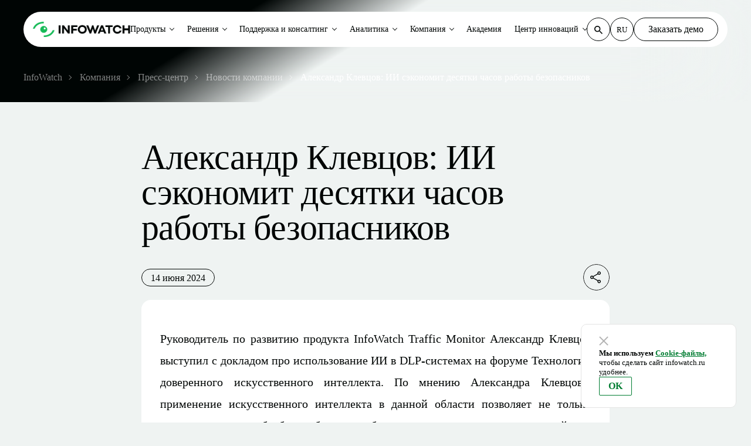

--- FILE ---
content_type: text/html; charset=UTF-8
request_url: https://www.infowatch.ru/company/presscenter/news/aleksandr-klevtsov-ii-sekonomit-desyatki-chasov-raboty-bezopasnikov
body_size: 11238
content:
<!DOCTYPE html>
<html lang="ru" dir="ltr" prefix="content: http://purl.org/rss/1.0/modules/content/  dc: http://purl.org/dc/terms/  foaf: http://xmlns.com/foaf/0.1/  og: http://ogp.me/ns#  rdfs: http://www.w3.org/2000/01/rdf-schema#  schema: http://schema.org/  sioc: http://rdfs.org/sioc/ns#  sioct: http://rdfs.org/sioc/types#  skos: http://www.w3.org/2004/02/skos/core#  xsd: http://www.w3.org/2001/XMLSchema# ">
  <head>
    <meta charset="utf-8" />
<script type="application/ld+json">{"@context":"http:\/\/schema.org","@type":"Organization","name":"InfoWatch","legalName":"\u0413\u0440\u0443\u043f\u043f\u0430 \u043a\u043e\u043c\u043f\u0430\u043d\u0438\u0439 InfoWatch","foundingDate":"2008","logo":"https:\/\/www.infowatch.ru\/themes\/infowatch\/assets\/images\/logo_15.svg","url":"https:\/\/www.infowatch.ru","address":{"@type":"PostalAddress","streetAddress":"\u0443\u043b. \u0412\u0435\u0440\u0435\u0439\u0441\u043a\u0430\u044f, \u0434.29, \u0441\u0442\u0440.134","addressLocality":"\u041c\u043e\u0441\u043a\u0432\u0430","postalCode":"121357","addressCountry":"RUS"},"contactPoint":{"@type":"ContactPoint","contactType":"Sales","email":"info@infowatch.ru","url":"https:\/\/www.infowatch.ru\/about\/contacts"},"sameAs":["https:\/\/vk.com\/infowatchfamily","https:\/\/www.telegram.me\/infowatchout"]}</script>
<meta name="description" content="Руководитель по развитию продукта InfoWatch Traffic Monitor Александр Клевцов выступил с докладом про использование ИИ в DLP-системах на форуме Технологии доверенного искусственного интеллекта. По мнению Александра Клевцова, применение искусственного интеллекта в данной области позволяет не только автоматизировать обработку больших объемов данных, но и решить целый ряд невыполнимых для человека задач." />
<meta name="abstract" content="Руководитель по развитию продукта InfoWatch Traffic Monitor Александр Клевцов выступил с докладом про использование ИИ в DLP-системах на форуме Технологии доверенного искусственного интеллекта. По мнению Александра Клевцова, применение искусственного интеллекта в данной области позволяет не только автоматизировать обработку больших объемов данных, но и решить целый ряд невыполнимых для человека задач." />
<link rel="canonical" href="https://www.infowatch.ru/company/presscenter/news/aleksandr-klevtsov-ii-sekonomit-desyatki-chasov-raboty-bezopasnikov" />
<meta name="robots" content="noindex, nofollow" />
<meta property="og:site_name" content="InfoWatch" />
<meta property="og:type" content="article" />
<meta property="og:url" content="https://www.infowatch.ru/company/presscenter/news/aleksandr-klevtsov-ii-sekonomit-desyatki-chasov-raboty-bezopasnikov" />
<meta property="og:title" content="Александр Клевцов: ИИ сэкономит десятки часов работы безопасников | InfoWatch" />
<meta property="og:description" content="Руководитель по развитию продукта InfoWatch Traffic Monitor Александр Клевцов выступил с докладом про использование ИИ в DLP-системах на форуме Технологии доверенного искусственного интеллекта. По мнению Александра Клевцова, применение искусственного интеллекта в данной области позволяет не только автоматизировать обработку больших объемов данных, но и решить целый ряд невыполнимых для человека задач." />
<meta property="og:image" content="https://www.infowatch.ru/sites/default/files/new_style/iw-soclogo.png" />
<meta name="MobileOptimized" content="width" />
<meta name="HandheldFriendly" content="true" />
<meta name="viewport" content="width=device-width, initial-scale=1.0" />
<link rel="icon" href="/sites/default/files/favicon.svg" type="image/svg+xml" />

    <title>Александр Клевцов: ИИ сэкономит десятки часов работы безопасников | InfoWatch</title>
    <link rel="stylesheet" media="all" href="/sites/default/files/css/css_4rPWcck0VG-7chDASV5YHeQPvwzJ1VET3YW4tLWtGSM.css?delta=0&amp;language=ru&amp;theme=infowatch_helios&amp;include=[base64]" />
<link rel="stylesheet" media="all" href="/modules/custom/js%20%26%20css/css_add_custom/css/svg_not_cache.css?t9orlh" />
<link rel="stylesheet" media="all" href="/sites/default/files/css/css_e-nud7UbjDUJhUoUJ-14EISXVC5utDudK7CUhtKn9Yg.css?delta=2&amp;language=ru&amp;theme=infowatch_helios&amp;include=[base64]" />
<link rel="stylesheet" media="all" href="/sites/default/files/css/css_HR1Mm8zIilrS-CtQpg4031J587dtvi4sBb5ihuGeqTg.css?delta=3&amp;language=ru&amp;theme=infowatch_helios&amp;include=[base64]" />

    
  </head>
  <body class="presscenter">
        <a href="#main-content" class="visually-hidden focusable">
      Перейти к основному содержанию
    </a>
    
      <div class="dialog-off-canvas-main-canvas" data-off-canvas-main-canvas>
    <header>
	<div class="section-menu fixed">
	<div class="container">
		<div class="row">
			<div class="col-12">
				<div class="menu-wrap">
					<div class="top-menu-mobile">
						<a href="/" class="top-menu-mobile-left">
							<img src="/themes/infowatch_helios/assets/images/iw_logo.png"/>
						</a>
						<a href="#" class="top-menu-mobile-right"></a>
					</div>
					<div class="top-menu">
						<div class="top-menu-wrap">
							

                <div class="top-menu-logo">
	<a href="/" class="">
		<img src="/themes/infowatch_helios/assets/images/iw_logo.png"/>
	</a>
	<div class="top-menu-mobile-close d-block d-xl-none"></div>
</div>

<div class="top-menu-center">
	<ul class="top-menu-center-list js-menu">

		
            			
											                			
			<li class="top-menu-center-list-item list-item-dropdown">
				<a href="/products" data-menu-item=menu-item-1>Продукты</a>
			</li>

		
            			
											                			
			<li class="top-menu-center-list-item list-item-dropdown">
				<a href="/ib-resheniya" data-menu-item=menu-item-2>Решения</a>
			</li>

		
            			
											                			
			<li class="top-menu-center-list-item list-item-dropdown">
				<a href="/uslugi" data-menu-item=menu-item-3>Поддержка и консалтинг</a>
			</li>

		
            			
											                			
			<li class="top-menu-center-list-item list-item-dropdown">
				<a href="/analytics" data-menu-item=menu-item-4>Аналитика</a>
			</li>

		
            			
											                			
			<li class="top-menu-center-list-item list-item-dropdown">
				<a href="/o-kompanii-infowatch" data-menu-item=menu-item-5>Компания</a>
			</li>

		
            			
			
			<li class="top-menu-center-list-item">
				<a href="/uslugi/kursy-po-informatsionnoy-bezopasnosti">Академия</a>
			</li>

		
            			
											                			
			<li class="top-menu-center-list-item list-item-dropdown">
				<a href="/tsentr-nauki-i-innovatsiy" data-menu-item=menu-item-6>Центр инноваций</a>
			</li>

		
	</ul>
</div>
    

    
        
            	<div class="sub-top-menu" data-menu-content="menu-item-1">
  <div class="sub-top-menu-item">
    <div class="sub-top-menu-item-title">Защита данных</div>
    <div class="sub-top-menu-item-list">
      <a href="/tsentr-rassledovaniy-intsidentov-informatsionnoy-bezopasnosti" class="sub-top-menu-item-list-product">
        <img src="/themes/infowatch_helios/assets/images/icon-cr.svg" />
        <div class="sub-top-menu-item-list-product-title">
          <strong>InfoWatch Центр расследований</strong>
          <span>События DLP. Персоны. Файлы. Доступ. Устройства.
            Риски. Аналитика</span>
        </div>
      </a>
      <a href="/products/dcap-sistema-data-discovery" class="sub-top-menu-item-list-product">
        <img src="/themes/infowatch_helios/assets/images/icon-dd.svg" />
        <div class="sub-top-menu-item-list-product-title">
          <strong>InfoWatch Data Discovery</strong>
          <span>Аудит хранения данных</span>
        </div>
      </a>
      <a href="/products/audit-uchyotnykh-zapisey-i-izmeneniy" class="sub-top-menu-item-list-product">
        <img src="/themes/infowatch_helios/assets/images/icon-dat.svg" />
        <div class="sub-top-menu-item-list-product-title">
          <strong>InfoWatch Data Access Tracker</strong>
          <span>Аудит учётных записей и изменений в службе
            каталогов</span>
        </div>
      </a>
      <a href="/products/dlp-sistema-traffic-monitor" class="sub-top-menu-item-list-product">
        <img src="/themes/infowatch_helios/assets/images/icon-tm.svg" />
        <div class="sub-top-menu-item-list-product-title">
          <strong>InfoWatch Traffic Monitor</strong>
          <span>DLP: защита данных от утечек</span>
        </div>
      </a>
      <a href="/products/vision" class="sub-top-menu-item-list-product">
        <img src="/themes/infowatch_helios/assets/images/icon-vi.svg" />
        <div class="sub-top-menu-item-list-product-title">
          <strong>InfoWatch Vision</strong>
          <span>Визуальная аналитика и граф связей</span>
        </div>
      </a>
      <a href="/products/sistema-kontrolya-deystviy-sotrudnikov" class="sub-top-menu-item-list-product">
        <img src="/themes/infowatch_helios/assets/images/icon-am.svg" />
        <div class="sub-top-menu-item-list-product-title">
          <strong>Мониторинг действий сотрудников</strong>
          <span>Для расследований инцидентов ИБ</span>
        </div>
      </a>
      <a href="/products/uba-sistema-prediction" class="sub-top-menu-item-list-product">
        <img src="/themes/infowatch_helios/assets/images/icon-pred.svg" />
        <div class="sub-top-menu-item-list-product-title">
          <strong>InfoWatch Prediction</strong>
          <span>UBA: предиктивная аналитика</span>
        </div>
      </a>
    </div>
  </div>
  <div class="sub-top-menu-item">
    <div class="sub-top-menu-item-title">
      Защита сетевой инфраструктуры
    </div>
    <div class="sub-top-menu-item-list">
      <a href="/zaschita-infrastruktury/mezhsetevoy-ekran-ngfw" class="sub-top-menu-item-list-product">
        <img src="/themes/infowatch_helios/assets/images/icon-ngfw.svg" />
        <div class="sub-top-menu-item-list-product-title">
          <strong>InfoWatch ARMA Стена (NGFW)</strong>
          <span>Межсетевой экран нового поколения</span>
        </div>
      </a>
      <a href="/products/zaschita-asu-tp-arma/promyshlenniy-mezhsetevoy-ekran-firewall" class="sub-top-menu-item-list-product">
        <img src="/themes/infowatch_helios/assets/images/icon-armaif.svg" />
        <div class="sub-top-menu-item-list-product-title">
          <strong>InfoWatch ARMA Industrial Firewall</strong>
          <span>Защита АСУ ТП на сетевом уровне и соответствие
            требованиям ФСТЭК</span>
        </div>
      </a>
      <a href="/products/zaschita-asu-tp-arma/kiberbezopasnost-asu-tp-console" class="sub-top-menu-item-list-product">
        <img src="/themes/infowatch_helios/assets/images/icon-armamc.svg" />
        <div class="sub-top-menu-item-list-product-title">
          <strong>InfoWatch ARMA Management Console</strong>
          <span>Единый центр управления системой защиты InfoWatch
            ARMA</span>
        </div>
      </a>
      <a href="/products/zaschita-asu-tp-arma/zaschita-rabochikh-stantsiy-endpoint" class="sub-top-menu-item-list-product">
        <img src="/themes/infowatch_helios/assets/images/icon-armaie.svg" />
        <div class="sub-top-menu-item-list-product-title">
          <strong>InfoWatch ARMA Industrial Endpoint</strong>
          <span>Средство защиты информации рабочих станций и
            серверов SCADA</span>
        </div>
      </a>
    </div>
  </div>
  <div class="sub-top-menu-item sub-top-menu-item-additional">
    <div class="sub-top-menu-item-title"></div>
    <div class="sub-top-menu-item-contact">
      <div class="sub-top-menu-item-contact-txt">
        <span>Помочь с выбором?</span>
        Расскажем, какие задачи решают конкретные продукты и
        что подойдет именно вам.
      </div>
      <a href="mailto:info@infowatch.ru" class="button button-white">
        Связаться с нами
      </a>
    </div>
  </div>
</div>

    
    
        
            	<div class="sub-top-menu" data-menu-content="menu-item-2">
  <div class="sub-top-menu-item">
    <div class="sub-top-menu-item-title">Бизнес-задачи</div>
    <div class="sub-top-menu-item-list">
      <a href="/ib-resheniya/zaschita-konfidentsialnoy-informatsii" class="sub-top-menu-item-list-product">
        <div class="sub-top-menu-item-list-product-title">
          <strong>Защита конфиденциальной информации</strong>
        </div>
      </a>
      <a href="/ib-resheniya/upravlenie-riskami-informatsionnoy-bezopasnosti" class="sub-top-menu-item-list-product">
        <div class="sub-top-menu-item-list-product-title">
          <strong>
            Управление рисками информационной
            безопасности</strong>
        </div>
      </a>
      <a href="/ib-resheniya/sootvetstvie-trebovaniyam-regulyatorov" class="sub-top-menu-item-list-product">
        <div class="sub-top-menu-item-list-product-title">
          <strong>
            Соответствие требованиям регуляторов</strong>
        </div>
      </a>
      <a href="/products/zaschita-asu-tp-arma" class="sub-top-menu-item-list-product">
        <div class="sub-top-menu-item-list-product-title">
          <strong>Кибербезопасность АСУ ТП</strong>
        </div>
      </a>
      <a href="/ib-resheniya/kontrol-sotrudnikov/intsident-ib-i-rassledovaniya-s-pomoschyu-monitoringa-aktivnost" class="sub-top-menu-item-list-product">
        <div class="sub-top-menu-item-list-product-title">
          <strong>
            Инцидент ИБ и расследования с помощью мониторинга
            активности</strong>
        </div>
      </a>
    </div>
  </div>
  <div class="sub-top-menu-item">
    <div class="sub-top-menu-item-title">
      Отраслевые решения
    </div>
    <div class="sub-top-menu-item-list">
      <a href="/ib-resheniya/informatsionnaya-bezopasnost-gosudarstvennykh-uchrezhdeniy" class="sub-top-menu-item-list-product">
        <div class="sub-top-menu-item-list-product-title">
          <strong>Государственные органы</strong>
        </div>
      </a>
      <a href="/ib-resheniya/informatsionnaya-bezopasnost-v-promyshlennykh-kompaniyakh" class="sub-top-menu-item-list-product">
        <div class="sub-top-menu-item-list-product-title">
          <strong>Промышленность</strong>
        </div>
      </a>
      <a href="/ib-resheniya/informatsionnaya-bezopasnost-bankov-i-finansovykh-organizatsiy" class="sub-top-menu-item-list-product">
        <div class="sub-top-menu-item-list-product-title">
          <strong>Финансовый сектор</strong>
        </div>
      </a>
      <a href="/ib-resheniya/informatsionnaya-bezopasnost-energeticheskikh-kompaniy" class="sub-top-menu-item-list-product">
        <div class="sub-top-menu-item-list-product-title">
          <strong>Энергетика</strong>
        </div>
      </a>
      <a href="/ib-resheniya/informatsionnaya-bezopasnost-predpriyatiy-oboronno-promyshlennogo-kompleksa" class="sub-top-menu-item-list-product">
        <div class="sub-top-menu-item-list-product-title">
          <strong>Оборонно-промышленный комплекс</strong>
        </div>
      </a>
      <a href="/ib-resheniya/informatsionnaya-bezopasnost-v-meditsinskikh-i-farmatsevticheskikh-kompaniyakh" class="sub-top-menu-item-list-product">
        <div class="sub-top-menu-item-list-product-title">
          <strong>Медицина и фармацевтика</strong>
        </div>
      </a>
      <a href="/ib-resheniya/informatsionnaya-bezopasnost-reteyl-kompaniy" class="sub-top-menu-item-list-product">
        <div class="sub-top-menu-item-list-product-title">
          <strong>Ритейл</strong>
        </div>
      </a>
      <a href="/ib-resheniya/informatsionnaya-bezopasnost-v-telekommunikatsionnykh-kompaniyakh" class="sub-top-menu-item-list-product">
        <div class="sub-top-menu-item-list-product-title">
          <strong>Телекоммуникации</strong>
        </div>
      </a>
    </div>
  </div>
  <div class="sub-top-menu-item sub-top-menu-item-additional">
    <div class="sub-top-menu-item-title"></div>
    <div class="sub-top-menu-item-contact">
      <div class="sub-top-menu-item-contact-txt">
        <span>Помочь с выбором?</span>
        Расскажем, какие задачи решают конкретные продукты и
        что подойдет именно вам.
      </div>
      <a href="mailto:info@infowatch.ru" class="button button-white">
        Связаться с нами
      </a>
    </div>
  </div>
</div>

    
    
        
            	<div class="sub-top-menu sub-top-menu-one" data-menu-content="menu-item-3">
  <div class="sub-top-menu-items">
    <a href="/uslugi/sluzhba-podderzhki" class="sub-top-menu-item-list-product">
      <div class="sub-top-menu-item-list-product-title">
        Техническая поддержка
      </div>
    </a>
    <a href="/uslugi/audit-informatsionnoy-bezopasnosti" class="sub-top-menu-item-list-product">
      <div class="sub-top-menu-item-list-product-title">
        Консалтинг
      </div>
    </a>
    <a href="/uslugi/podderzhka-na-vremya-kriticheskogo-urovnya-ugroz-kiberbezopasnosti" class="sub-top-menu-item-list-product">
      <div class="sub-top-menu-item-list-product-title">
        Программа поддержки
      </div>
    </a>
  </div>
</div>

    
    
        
            	<div class="sub-top-menu sub-top-menu-one" data-menu-content="menu-item-4">
  <div class="sub-top-menu-items">
    <a href="/analytics/utechki-informatsii" class="sub-top-menu-item-list-product">
      <div class="sub-top-menu-item-list-product-title">
        Утечки информации
      </div>
    </a>
    <a href="/analytics/novosti-ib" class="sub-top-menu-item-list-product">
      <div class="sub-top-menu-item-list-product-title">
        Новости ИБ
      </div>
    </a>
    <a href="/analytics/analitika" class="sub-top-menu-item-list-product">
      <div class="sub-top-menu-item-list-product-title">
        Аналитические отчеты
      </div>
    </a>
    <a href="/analytics/daydzhesty-i-obzory" class="sub-top-menu-item-list-product">
      <div class="sub-top-menu-item-list-product-title">
        Дайджесты и обзоры
      </div>
    </a>
  </div>
</div>

    
    
        
            	<div class="sub-top-menu sub-top-menu-one" data-menu-content="menu-item-5"> 
  <div class="sub-top-menu-items">
     <a href="/o-kompanii-infowatch" class="sub-top-menu-item-list-product">
       <div class="sub-top-menu-item-list-product-title">
         О компании
       </div>
     </a>
     <a href="/o-kompanii-infowatch/kontakty" class="sub-top-menu-item-list-product">
       <div class="sub-top-menu-item-list-product-title">
         Контакты
       </div>
     </a>
     <a href="/company/presscenter/news" class="sub-top-menu-item-list-product">
       <div class="sub-top-menu-item-list-product-title">
         Пресс-центр
       </div>
     </a>
     <a href="/company/partners" class="sub-top-menu-item-list-product">
       <div class="sub-top-menu-item-list-product-title">
         Партнеры
       </div>
     </a>
     <a href="/company/career" class="sub-top-menu-item-list-product">
       <div class="sub-top-menu-item-list-product-title">
         Карьера
       </div>
     </a>
     <a href="/company/line-trust" class="sub-top-menu-item-list-product">
       <div class="sub-top-menu-item-list-product-title">
         Линия доверия
       </div>
     </a>
     <a href="/company/tekhnologicheskaya-ekspertiza-infowatch" class="sub-top-menu-item-list-product">
       <div class="sub-top-menu-item-list-product-title">
         Патенты
       </div>
     </a>
     <a href="/akcioneram-i-investoram " class="sub-top-menu-item-list-product">
       <div class="sub-top-menu-item-list-product-title">
         Акционерам
       </div>
     </a>
  </div>
</div>

    
    
        
            	<div class="sub-top-menu sub-top-menu-one" data-menu-content="menu-item-6">
  <div class="sub-top-menu-items">
     <a href="/tsentr-nauki-i-innovatsiy/meropriyatiya-po-informatsionnoy-bezopasnosti" class="sub-top-menu-item-list-product">
       <div class="sub-top-menu-item-list-product-title">
         Мероприятия
       </div>
     </a>
     <a href="/resursy/blog/blog-natali-kasperskoy" class="sub-top-menu-item-list-product">
       <div class="sub-top-menu-item-list-product-title">
         Блог Натальи Касперской
       </div>
     </a>
     <a href="/faq" class="sub-top-menu-item-list-product">
       <div class="sub-top-menu-item-list-product-title">
         FAQ
       </div>
     </a>
  </div>
</div>

    
    
        
            	<div class="top-menu-right">
  <div class="top-menu-right-search">
    <form action="/search" method="get" id="search-block-form" accept-charset="UTF-8"
          class="js-top-menu-right-search">
      <input type="text" class="js-top-menu-right-search-input" placeholder="Поиск" autocomplete="off" id="edit-keys"
             name="keys" value="" size="15" maxlength="128" />
      <button class="top-menu-right-search-button" type="submit">
        <svg width="14" height="14" viewBox="0 0 14 14" fill="none" xmlns="http://www.w3.org/2000/svg">
          <path
                d="M10 8.8H9.36L9.12003 8.56C9.92003 7.68 10.4 6.48 10.4 5.2C10.4 2.32 8.08 0 5.2 0C2.32 0 0 2.32 0 5.2C0 8.08 2.32 10.4 5.2 10.4C6.48 10.4 7.68 9.92 8.56 9.12L8.8 9.35997V9.99997L12.8 14L14 12.8L10 8.8ZM5.2 8.8C3.2 8.8 1.6 7.2 1.6 5.2C1.6 3.2 3.2 1.6 5.2 1.6C7.2 1.6 8.8 3.2 8.8 5.2C8.8 7.2 7.2 8.8 5.2 8.8Z"
                fill="#000504" />
        </svg>
      </button>
    </form>
  </div>
  <div class="top-menu-right-lang">
    <a href="//infowatch.ru" class="top-menu-right-lang-item item-active">RU</a>
    <a href="//infowatch.com" class="top-menu-right-lang-item">EN</a>
    <a href="//infowatch.ae" class="top-menu-right-lang-item">AE</a>
  </div>
  <div class="top-menu-right-link">
    <a href="/terrasoft/form-modal?source=/call/request" class="use-ajax button button-white" data-dialog-type="modal" data-dialog-options="{&quot;width&quot;:&quot;auto&quot;}">Заказать демо</a>
  </div>
</div>
<div class="top-menu-mobile-bottom d-flex d-xl-none">
	<div class="top-menu-mobile-bottom-phones">
		<a href="tel:+74952290022" class="top-menu-mobile-bottom-phones-item">+7 495 22-900-22</a>
		<a href="tel:+74993725174" class="top-menu-mobile-bottom-phones-item">+7 499 37-251-74</a>
	</div>
	<div class="top-menu-mobile-bottom-link">
		<a  href="/terrasoft/form-modal?source=/call/request" class="use-ajax button" data-dialog-type="modal" data-dialog-options="{&quot;width&quot;:&quot;auto&quot;}">Заказать демо</a>
	</div>
</div>

    
						</div>
					</div>
				</div>
			</div>
		</div>
	</div>
</div>

	


    
        
            	<style>
		
			
				.section-header {
					background-image: url(/sites/default/files/styles/convert_webp/public/product-header/presscenter-header.png.webp?itok=Gj2KnCEp);
					background-image: -webkit-image-set(url(/sites/default/files/styles/convert_webp/public/product-header/presscenter-header.png.webp?itok=Gj2KnCEp) 1x);
					background-image: image-set(url(/sites/default/files/styles/convert_webp/public/product-header/presscenter-header.png.webp?itok=Gj2KnCEp) 1x);
				}

				
		
	</style>

<div class="section-header empty-header">
	<div class="container">
		<div class="row">
				<div class="col-12">
		<div class="breadcrumbs text-1-1">

			                                    <a href="/">
                        <span>InfoWatch</span>
                    </a>
                				
			                                    <a href="/company">
                        <span>Компания</span>
                    </a>
                				
			                                    <a href="/company/presscenter">
                        <span>Пресс-центр</span>
                    </a>
                				
			                                    <a href="/company/presscenter/news">
                        <span>Новости компании</span>
                    </a>
                				
			                                    <a href="/company/presscenter/news/aleksandr-klevtsov-ii-sekonomit-desyatki-chasov-raboty-bezopasnikov">
                        <span>Александр Клевцов: ИИ сэкономит десятки часов работы безопасников</span>
                    </a>
                				
			
		</div>
	</div>


		</div>
	</div>
</div>


    
	
</header>

<section class="section-content">
 			<div class="container">
			<div class="row"><div data-drupal-messages-fallback class="hidden"></div>
    
        
            
	<div class="col-xl-8 offset-xl-2 col-12 news-detail">
		<h1 class="mb-32">
<span>Александр Клевцов: ИИ сэкономит десятки часов работы безопасников</span>
</h1>
		<div class="news-detail-subtitle mb-16">
			<span class="news-detail-date">14 июня 2024</span>
			<div class="button-copy"></div>
		</div>

		
		<div class="news-detail-text">
			<p>Руководитель по развитию продукта InfoWatch Traffic Monitor Александр Клевцов выступил с докладом про использование ИИ в DLP-системах на форуме Технологии доверенного искусственного интеллекта. По мнению Александра Клевцова, применение искусственного интеллекта в данной области позволяет не только автоматизировать обработку больших объемов данных, но и решить целый ряд невыполнимых для человека задач. В их числе: быстрая адаптация системы под особенности документооборота компании, автоматическая обработка и интерпретация изображений и речи сотрудников, а также выявление аномального поведения персонала, которое может привести к инцидентам. Это расширит функционал и повысит <a href="https://www.infowatch.ru/products/dlp-sistema-traffic-monitor" target="_blank" title="Отечественная DLP-система нового поколения">эффективность DLP-систем</a> при экономии трудовых ресурсов клиентов.</p><blockquote><p>«<em>Важное последствие развития защитного ПО — его способность работать с растущими объемами информации о бизнес-процессах компании, которые требуют дальнейшей интерпретации и анализа с точки зрения возможных рисков для ИБ. Например, у некоторых наших заказчиков DLP-система уже сейчас собирает более миллиона событий в сутки. Для того, чтобы в таких условиях она не превратилась в кладбище данных и сохранила эффективность работы, требуется внедрение технологий искусственного интеллекта, способных взять на себя рутинные задачи по обработке поступающей информации</em>», — рассказал <strong>Александр Клевцов</strong>.</p></blockquote><p>По словам эксперта, параллельно данному процессу у системы появляются и новые задачи, которые необходимо реализовывать под актуальные запросы рынка. В результате к реагированию на инциденты в функционал системы добавляется такие аспекты как их профилактика и прогнозирование. И все это должно работать при условии максимальной автоматизации, расширяющей возможности ПО без увеличения нагрузки на специалистов по кибербезопасности.</p><p>За счет внедрения ИИ в InfoWatch Traffic Monitor удалось автоматизировать изучение целого ряда событий DLP, которое ранее проводилось вручную специалистами по кибербезопасности. Например, при увольнении сотрудника офицеры ИБ, как правило, берут на контроль его действия по выводу информации за периметр компании во избежание утечки конфиденциальных данных. Зачастую такая работа может занимать десятки часов. Например, нередки случаи, когда у клиента обнаруживаются сотни и даже тысячи документов, не подходящих под политики безопасности. На их тщательное рассмотрение ИБ-специалисту может потребоваться несколько рабочих дней. А после внедрения технологий машинного обучения DLP-система способна справиться с этим же заданием самостоятельно всего за час. Еще одна важная задача для оптимизации СЗИ к бизнес-процессам клиента — составление объемных словарей и лингвистических моделей объемом в десятки сотен терминов. По словам эксперта, на их формирование профессионал-лингвист обычно затрачивает от 5 до 10 рабочих дней, поскольку такая работа требует глубокого погружения в бизнес-процессы компании и учета особенностей использующихся в ней документов. ИИ составляет необходимый словарь на основе любого перечня документов всего за одну минуту.</p><blockquote><p>«<em>Нашлись для ИИ и такие задачи, решить которые человеку в принципе не под силу. Например, к ним относится защита графической информации (графиков, чертежей, карт и т.д.), для распознавания которой необходимо машинное зрение. Также тут нужно сказать о функции распознавания голоса, которая переводит разговоры сотрудников по телефону и ВКС в текстовый формат для их последующей проверки на предмет наличия угроз ИБ. Причем речь тут идет именно о полноценном распознавании с анализом контекста происходящего, а не о простом отыскивании стоп-слов, что является гораздо менее эффективным методом проверки. Третий аспект — это профилактика утечек, подготовку к которым можно отследить по косвенным признакам. &nbsp;Для этого система изучает такие паттерны как аномальное потребление и накопление информации, а также взаимодействие с ней через личные устройства и почту. Как показывает практика, внимание к этим деталям позволяет предотвращать утечки на ранних стадиях их подготовки.</em></p><p><em>Пригодится ИИ также для мониторинга новых документов, операции с которыми нужно учитывать в политиках безопасности. Это делает DLP-систему еще более адаптивной к особенностям конкретной организации и повышает ее эффективность</em>», — отметил <strong>Александр Клевцов</strong>.</p></blockquote><p>По мнению эксперта InfoWatch, все эти возможности в итоге приведут к рациональному разделению труда между искусственным интеллектом и персоналом. Таким образом, технологии ИИ будут все шире использоваться для решения рутинных задач, а специалисты сконцентрируются на принятии ключевых управленческих решений, которые нельзя доверить машинам. Это будет означать заметное снижение трудозатрат для любого бизнеса, внедрившего DLP-систему нового поколения.</p>
		</div>

					<div class="news-copy">
				<img src="/themes/infowatch_helios/assets/images/icon-i.svg"/>
				<p>
					Полное или частичное копирование материалов возможно только при указании ссылки на
														&nbsp;источник&nbsp;— сайт
					<a href="/">www.infowatch.ru</a>
					или на&nbsp;страницу с&nbsp;исходной информацией.
				</p>
			</div>
		
	</div>


    </div>
		</div>
	
</section>


    
        
            


<section class="section subscribe mt-xxl-96 mt-64">
	<div class="container">
		<div class="row">
			<div class="col-12">
				<div class="subscribe-block">
					<div class="subscribe-block-wrap">
						<div class="h3">
							Подпишитесь на ежедневные новости, дайджесты и анонсы от InfoWatch
						</div>
						<a class="use-ajax button button-gradient" href="/terrasoft/form-modal?source=/subscription" data-dialog-type="modal" data-dialog-options="{&quot;width&quot;:&quot;auto&quot;}">
							Подписаться на рассылку
						</a>
					</div>
				</div>
			</div>
		</div>
	</div>
</section>

    

<footer class="section-footer">
	<div class="container">
		<div class="row">
			<div class="col-12">
				<div class="footer-products">
					<div class="footer-products-sections-block d-md-none d-flex">
						<div class="footer-products-sections-logo mb-32">
							<img src="/themes/infowatch_helios/assets/images/iw_logo_w.svg"/>
						</div>
					</div>

					<div class="footer-products-sections">
						<div class="footer-products-sections-logo d-md-flex d-none">
							<img src="/themes/infowatch_helios/assets/images/iw_logo_w.svg"/>
						</div>
						<div class="footer-products-sections-block cubic-bezier">
							
				<a href="/company/presscenter/news" title="">Новости компании</a>
				<a href="/analytics" title="">Аналитика рынка</a>
				<a href="/company/presscenter/for-press" title="">Для прессы</a>
				<a href="/company/career/vacancies" title="">Вакансии</a>
				<a href="/akcioneram-i-investoram" title="">Раскрытие информации</a>
				<a href="/yuridicheskaya-informatsiya-gk-infowatch" title="">Юридическая информация</a>
	

						</div>
					</div>

					

                
	<div class="footer-products-block">
		<div class="footer-products-block-title">
							Отраслевая защита
					</div>

		<div class="footer-products-block-items cubic-bezier">
							<a href="/ib-resheniya/informatsionnaya-bezopasnost-gosudarstvennykh-uchrezhdeniy" title="">Государственные органы</a>
							<a href="/ib-resheniya/informatsionnaya-bezopasnost-v-promyshlennykh-kompaniyakh" title="">Промышленность</a>
							<a href="/ib-resheniya/informatsionnaya-bezopasnost-v-meditsinskikh-i-farmatsevticheskikh-kompaniyakh" title="">Медицина и фармацевтика</a>
							<a href="/ib-resheniya/informatsionnaya-bezopasnost-bankov-i-finansovykh-organizatsiy" title="">Финансовый сектор</a>
							<a href="/ib-resheniya/informatsionnaya-bezopasnost-energeticheskikh-kompaniy" title="">Энергетика</a>
							<a href="/ib-resheniya/informatsionnaya-bezopasnost-predpriyatiy-oboronno-promyshlennogo-kompleksa" title="">Оборонно-промышленный комплекс</a>
							<a href="/ib-resheniya/informatsionnaya-bezopasnost-reteyl-kompaniy" title="">Ритейл</a>
							<a href="/ib-resheniya/informatsionnaya-bezopasnost-v-telekommunikatsionnykh-kompaniyakh" title="">Телекоммуникации</a>
							<a href="/ib-resheniya/informatsionnaya-bezopasnost-v-neftegazovykh-kompaniyakh" title="">Нефтегазовая отрасль</a>
			
		</div>
	</div>

    


                
	<div class="footer-products-block">
		<div class="footer-products-block-title">
							Бизнес-задачи
					</div>

		<div class="footer-products-block-items cubic-bezier">
							<a href="/ib-resheniya/zaschita-konfidentsialnoy-informatsii" title="">Защита конфиденциальной информации</a>
							<a href="/ib-resheniya/upravlenie-riskami-informatsionnoy-bezopasnosti" title="">Управление рисками информационной безопасности</a>
							<a href="/ib-resheniya/sootvetstvie-trebovaniyam-regulyatorov" title="">Соответствие требованиям регуляторов</a>
							<a href="/ib-resheniya/kontrol-sotrudnikov/intsident-ib-i-rassledovaniya-s-pomoschyu-monitoringa-aktivnosti" title="">Расследование инцидентов ИБ</a>
							<a href="/products/zaschita-asu-tp-arma" title="">Защита АСУ ТП</a>
			
		</div>
	</div>

    


                
	<div class="footer-products-block">
		<div class="footer-products-block-title">
							Продукты InfoWatch
					</div>

		<div class="footer-products-block-items cubic-bezier">
							<a href="/products/dlp-sistema-traffic-monitor" title="">DLP-решение</a>
							<a href="/tsentr-rassledovaniy-intsidentov-informatsionnoy-bezopasnosti" title="">Аналитика инцидентов</a>
							<a href="/products/sistema-kontrolya-deystviy-sotrudnikov" title="">Мониторинг действий сотрудников</a>
							<a href="/products/vision" title="">Графовая аналитика</a>
							<a href="/products/uba-sistema-prediction" title="">Предиктивная аналитика</a>
							<a href="/products/audit-uchyotnykh-zapisey-i-izmeneniy" title="">Аудит доступа</a>
							<a href="/products/dcap-sistema-data-discovery" title="">Аудит хранения данных</a>
							<a href="/products/zaschita-asu-tp-arma" title="">Защита АСУ ТП</a>
							<a href="/products/zaschita-asu-tp-arma/kiberbezopasnost-asu-tp-console" title="">Центр управления ARMA</a>
							<a href="/zaschita-infrastruktury/mezhsetevoy-ekran-ngfw" title="">Межсетевой экран (NGFW)</a>
			
		</div>
	</div>

    


				</div>
			</div>
			<div class="col-12">
				
    
        
            	<div class="footer-contacts">
    <div class="footer-contacts-legal-rights">
      <a href="https://www.infowatch.ru/regulations/pdn-policy" class="footer-contacts-personal-data">
        Политика обработки и защиты персональных данных
      </a>
      <div class="footer-contacts-copyright">
        © 2003-2026 InfoWatch
      </div>
    </div>
    <div class="footer-contacts-address">
      <address>
        Москва, ул.&nbsp;Верейская, д.&nbsp;29, строение&nbsp;134,
        этаж&nbsp;7
      </address>
    </div>
    <div class="footer-contacts-phones">
      <a href="tel:+74952290022" class="footer-contacts-phones-block">+7 495 22-900-22</a>
      <a href="tel:+74993725174" class="footer-contacts-phones-block">+7 499 37-251-74</a>
    </div>
    <div class="footer-contacts-connect">
      <div class="footer-contacts-connect-subscrip">
        Подписывайтесь на наши соцсети
      </div>
      <div class="footer-contacts-connect-soc">
        <a
           href="https://t.me/infowatchout"
           class="footer-contacts-connect-soc-link tg"
           target="_blank"
           rel="nofollow"
           >
        </a>
        <a
           href="https://vk.com/infowatch"
           class="footer-contacts-connect-soc-link vk"
           target="_blank"
           rel="nofollow"
           >
        </a>
        <a
           href="https://rutube.ru/channel/41362154/"
           class="footer-contacts-connect-soc-link rt"
           target="_blank"
           rel="nofollow"
           >
        </a>
        <a
           href="https://habr.com/ru/companies/infowatch/"
           class="footer-contacts-connect-soc-link hr"
           target="_blank"
           rel="nofollow"
           >
        </a>
      </div>
    </div>
  </div>

    
			</div>
			<div class="col-12">
				
    
        
            	<div class="footer-info">
  <div class="footer-info-txt">
    Разработка осуществляется при грантовой поддержке Российского фонда развития информационных технологий (РФРИТ) и Фонда Содействия Инновациям
  </div>
  <a href="http://sk.ru/" target="_blank" class="footer-info-sk">
    <img src="/themes/infowatch_helios/assets/images/sk_logo.svg" />
  </a>
  <div class="scroll-up d-none d-md-block"></div>
</div>

    
    
        
            <noindex>
    <div class="block-cookies">
        <div class="block-cookies-close"></div>
        <div class="block-cookies-text"><strong>Мы используем</strong>
            <a href="/regulations/politika-ispolzovaniya-cookies-gk-infowatch" target="_blank" rel="nofollow">Cookie-файлы,</a>
                чтобы сделать сайт infowatch.ru удобнее.</div>
        <div class="block-cookies-ok">Ok</div>
    </div>
</noindex>
    
			</div>
		</div>
	</div>
</footer>


  </div>

    
    <script type="application/json" data-drupal-selector="drupal-settings-json">{"path":{"baseUrl":"\/","pathPrefix":"","currentPath":"node\/60571","currentPathIsAdmin":false,"isFront":false,"currentLanguage":"ru","currentQuery":{"q":"company\/presscenter\/news\/aleksandr-klevtsov-ii-sekonomit-desyatki-chasov-raboty-bezopasnikov"}},"pluralDelimiter":"\u0003","suppressDeprecationErrors":true,"ajaxPageState":{"libraries":"[base64]","theme":"infowatch_helios","theme_token":"E-ECXQRwWdV1CQrLB6w8BCTsbMpFE2GbLOvYilNJ7zw"},"ajaxTrustedUrl":[],"webform":{"dialog":{"options":{"narrow":{"title":"Narrow","width":600},"normal":{"title":"Normal","width":800},"wide":{"title":"Wide","width":1000},"fullscreen":{"title":"FullScreen"},"280_160":{"width":280,"height":160}},"entity_type":"node","entity_id":"60571"}},"user":{"uid":0,"permissionsHash":"5c31b7fd3e9745c33b02d3f22d64e83f6f01b0133696c80ca620231b039b04c1"}}</script>
<script src="/sites/default/files/js/js_2kmKFVLYau-fIn4_YUMAyXSZ89-LXqnJUiIgZOMTFDo.js?scope=footer&amp;delta=0&amp;language=ru&amp;theme=infowatch_helios&amp;include=[base64]"></script>
<script src="/modules/custom/js%20%26%20css/js_add_custom/js/gtm.js?v=1.x" defer async></script>
<script src="/sites/default/files/js/js_mJ6Fa5-PFqiC0Nn09oevouk7asNW12tHIA6wqLf6KrY.js?scope=footer&amp;delta=2&amp;language=ru&amp;theme=infowatch_helios&amp;include=[base64]"></script>

  </body>
</html>


--- FILE ---
content_type: text/css
request_url: https://www.infowatch.ru/sites/default/files/css/css_HR1Mm8zIilrS-CtQpg4031J587dtvi4sBb5ihuGeqTg.css?delta=3&language=ru&theme=infowatch_helios&include=eJxdj1EOwjAMQy9U6JGiLA1daTtXTcfg9jAmkOAvfrLsWLKGNNBJzLyg6344AXJSYhFtg6YCyf5gp4O53epDXxuXM1_5_gNC4oLoXknEIZCsNlD9Lu0WacEgYZnVXdAr6b3BNNAt6WYfb-ChnZeoLUnW7tJywcZDZpq1JJiPBRMXd_1pSBsx7A9uOjWWfBLUisW1jrDKMGoc1d6zv6jura_fnT1saPUTmz4BQvpyAA
body_size: 81448
content:
/* @license GPL-2.0-or-later https://www.drupal.org/licensing/faq */
:root,[data-bs-theme="light"]{--bs-blue:#0d6efd;--bs-indigo:#6610f2;--bs-purple:#6f42c1;--bs-pink:#d63384;--bs-red:#dc3545;--bs-orange:#fd7e14;--bs-yellow:#ffc107;--bs-green:#198754;--bs-teal:#20c997;--bs-cyan:#0dcaf0;--bs-black:#000;--bs-white:#fff;--bs-gray:#6c757d;--bs-gray-dark:#343a40;--bs-gray-100:#f8f9fa;--bs-gray-200:#e9ecef;--bs-gray-300:#dee2e6;--bs-gray-400:#ced4da;--bs-gray-500:#adb5bd;--bs-gray-600:#6c757d;--bs-gray-700:#495057;--bs-gray-800:#343a40;--bs-gray-900:#212529;--bs-primary:#0d6efd;--bs-secondary:#6c757d;--bs-success:#198754;--bs-info:#0dcaf0;--bs-warning:#ffc107;--bs-danger:#dc3545;--bs-light:#f8f9fa;--bs-dark:#212529;--bs-primary-rgb:13,110,253;--bs-secondary-rgb:108,117,125;--bs-success-rgb:25,135,84;--bs-info-rgb:13,202,240;--bs-warning-rgb:255,193,7;--bs-danger-rgb:220,53,69;--bs-light-rgb:248,249,250;--bs-dark-rgb:33,37,41;--bs-primary-text-emphasis:#052c65;--bs-secondary-text-emphasis:#2b2f32;--bs-success-text-emphasis:#0a3622;--bs-info-text-emphasis:#055160;--bs-warning-text-emphasis:#664d03;--bs-danger-text-emphasis:#58151c;--bs-light-text-emphasis:#495057;--bs-dark-text-emphasis:#495057;--bs-primary-bg-subtle:#cfe2ff;--bs-secondary-bg-subtle:#e2e3e5;--bs-success-bg-subtle:#d1e7dd;--bs-info-bg-subtle:#cff4fc;--bs-warning-bg-subtle:#fff3cd;--bs-danger-bg-subtle:#f8d7da;--bs-light-bg-subtle:#fcfcfd;--bs-dark-bg-subtle:#ced4da;--bs-primary-border-subtle:#9ec5fe;--bs-secondary-border-subtle:#c4c8cb;--bs-success-border-subtle:#a3cfbb;--bs-info-border-subtle:#9eeaf9;--bs-warning-border-subtle:#ffe69c;--bs-danger-border-subtle:#f1aeb5;--bs-light-border-subtle:#e9ecef;--bs-dark-border-subtle:#adb5bd;--bs-white-rgb:255,255,255;--bs-black-rgb:0,0,0;--bs-font-sans-serif:system-ui,-apple-system,"Segoe UI",Roboto,"Helvetica Neue","Noto Sans","Liberation Sans",Arial,sans-serif,"Apple Color Emoji","Segoe UI Emoji","Segoe UI Symbol","Noto Color Emoji";--bs-font-monospace:SFMono-Regular,Menlo,Monaco,Consolas,"Liberation Mono","Courier New",monospace;--bs-gradient:linear-gradient(180deg,rgba(255,255,255,0.15),rgba(255,255,255,0));--bs-body-font-family:var(--bs-font-sans-serif);--bs-body-font-size:1rem;--bs-body-font-weight:400;--bs-body-line-height:1.5;--bs-body-color:#212529;--bs-body-color-rgb:33,37,41;--bs-body-bg:#fff;--bs-body-bg-rgb:255,255,255;--bs-emphasis-color:#000;--bs-emphasis-color-rgb:0,0,0;--bs-secondary-color:rgba(33,37,41,0.75);--bs-secondary-color-rgb:33,37,41;--bs-secondary-bg:#e9ecef;--bs-secondary-bg-rgb:233,236,239;--bs-tertiary-color:rgba(33,37,41,0.5);--bs-tertiary-color-rgb:33,37,41;--bs-tertiary-bg:#f8f9fa;--bs-tertiary-bg-rgb:248,249,250;--bs-heading-color:inherit;--bs-link-color:#0d6efd;--bs-link-color-rgb:13,110,253;--bs-link-decoration:underline;--bs-link-hover-color:#0a58ca;--bs-link-hover-color-rgb:10,88,202;--bs-code-color:#d63384;--bs-highlight-color:#212529;--bs-highlight-bg:#fff3cd;--bs-border-width:1px;--bs-border-style:solid;--bs-border-color:#dee2e6;--bs-border-color-translucent:rgba(0,0,0,0.175);--bs-border-radius:0.375rem;--bs-border-radius-sm:0.25rem;--bs-border-radius-lg:0.5rem;--bs-border-radius-xl:1rem;--bs-border-radius-xxl:2rem;--bs-border-radius-2xl:var(--bs-border-radius-xxl);--bs-border-radius-pill:50rem;--bs-box-shadow:0 0.5rem 1rem rgba(0,0,0,0.15);--bs-box-shadow-sm:0 0.125rem 0.25rem rgba(0,0,0,0.075);--bs-box-shadow-lg:0 1rem 3rem rgba(0,0,0,0.175);--bs-box-shadow-inset:inset 0 1px 2px rgba(0,0,0,0.075);--bs-focus-ring-width:0.25rem;--bs-focus-ring-opacity:0.25;--bs-focus-ring-color:rgba(13,110,253,0.25);--bs-form-valid-color:#198754;--bs-form-valid-border-color:#198754;--bs-form-invalid-color:#dc3545;--bs-form-invalid-border-color:#dc3545;}[data-bs-theme="dark"]{color-scheme:dark;--bs-body-color:#dee2e6;--bs-body-color-rgb:222,226,230;--bs-body-bg:#212529;--bs-body-bg-rgb:33,37,41;--bs-emphasis-color:#fff;--bs-emphasis-color-rgb:255,255,255;--bs-secondary-color:rgba(222,226,230,0.75);--bs-secondary-color-rgb:222,226,230;--bs-secondary-bg:#343a40;--bs-secondary-bg-rgb:52,58,64;--bs-tertiary-color:rgba(222,226,230,0.5);--bs-tertiary-color-rgb:222,226,230;--bs-tertiary-bg:#2b3035;--bs-tertiary-bg-rgb:43,48,53;--bs-primary-text-emphasis:#6ea8fe;--bs-secondary-text-emphasis:#a7acb1;--bs-success-text-emphasis:#75b798;--bs-info-text-emphasis:#6edff6;--bs-warning-text-emphasis:#ffda6a;--bs-danger-text-emphasis:#ea868f;--bs-light-text-emphasis:#f8f9fa;--bs-dark-text-emphasis:#dee2e6;--bs-primary-bg-subtle:#031633;--bs-secondary-bg-subtle:#161719;--bs-success-bg-subtle:#051b11;--bs-info-bg-subtle:#032830;--bs-warning-bg-subtle:#332701;--bs-danger-bg-subtle:#2c0b0e;--bs-light-bg-subtle:#343a40;--bs-dark-bg-subtle:#1a1d20;--bs-primary-border-subtle:#084298;--bs-secondary-border-subtle:#41464b;--bs-success-border-subtle:#0f5132;--bs-info-border-subtle:#087990;--bs-warning-border-subtle:#997404;--bs-danger-border-subtle:#842029;--bs-light-border-subtle:#495057;--bs-dark-border-subtle:#343a40;--bs-heading-color:inherit;--bs-link-color:#6ea8fe;--bs-link-hover-color:#8bb9fe;--bs-link-color-rgb:110,168,254;--bs-link-hover-color-rgb:139,185,254;--bs-code-color:#e685b5;--bs-highlight-color:#dee2e6;--bs-highlight-bg:#664d03;--bs-border-color:#495057;--bs-border-color-translucent:rgba(255,255,255,0.15);--bs-form-valid-color:#75b798;--bs-form-valid-border-color:#75b798;--bs-form-invalid-color:#ea868f;--bs-form-invalid-border-color:#ea868f;}*,*::before,*::after{-webkit-box-sizing:border-box;box-sizing:border-box;}@media (prefers-reduced-motion:no-preference){:root{scroll-behavior:smooth;}}body{margin:0;font-family:var(--bs-body-font-family);font-size:var(--bs-body-font-size);font-weight:var(--bs-body-font-weight);line-height:var(--bs-body-line-height);color:var(--bs-body-color);text-align:var(--bs-body-text-align);background-color:var(--bs-body-bg);-webkit-text-size-adjust:100%;-webkit-tap-highlight-color:rgba(0,0,0,0);}hr{margin:1rem 0;color:inherit;border:0;border-top:var(--bs-border-width) solid;opacity:0.25;}h1,.h1,h2,.h2,h3,.h3,h4,.h4,h5,.h5,h6,.h6{margin-top:0;margin-bottom:0.5rem;font-weight:500;line-height:1.2;color:var(--bs-heading-color);}h1,.h1{font-size:calc(1.375rem + 1.5vw);}@media (min-width:1200px){h1,.h1{font-size:2.5rem;}}h2,.h2{font-size:calc(1.325rem + 0.9vw);}@media (min-width:1200px){h2,.h2{font-size:2rem;}}h3,.h3{font-size:calc(1.3rem + 0.6vw);}@media (min-width:1200px){h3,.h3{font-size:1.75rem;}}h4,.h4{font-size:calc(1.275rem + 0.3vw);}@media (min-width:1200px){h4,.h4{font-size:1.5rem;}}h5,.h5{font-size:1.25rem;}h6,.h6{font-size:1rem;}p{margin-top:0;margin-bottom:1rem;}abbr[title]{-webkit-text-decoration:underline dotted;text-decoration:underline dotted;cursor:help;-webkit-text-decoration-skip-ink:none;text-decoration-skip-ink:none;}address{margin-bottom:1rem;font-style:normal;line-height:inherit;}ol,ul{padding-left:2rem;}ol,ul,dl{margin-top:0;margin-bottom:1rem;}ol ol,ul ul,ol ul,ul ol{margin-bottom:0;}dt{font-weight:700;}dd{margin-bottom:.5rem;margin-left:0;}blockquote{margin:0 0 1rem;}b,strong{font-weight:bolder;}small,.small{font-size:0.875em;}mark,.mark{padding:0.1875em;color:var(--bs-highlight-color);background-color:var(--bs-highlight-bg);}sub,sup{position:relative;font-size:0.75em;line-height:0;vertical-align:baseline;}sub{bottom:-.25em;}sup{top:-.5em;}a{color:rgba(var(--bs-link-color-rgb),var(--bs-link-opacity,1));text-decoration:underline;}a:hover{--bs-link-color-rgb:var(--bs-link-hover-color-rgb);}a:not([href]):not([class]),a:not([href]):not([class]):hover{color:inherit;text-decoration:none;}pre,code,kbd,samp{font-family:var(--bs-font-monospace);font-size:1em;}pre{display:block;margin-top:0;margin-bottom:1rem;overflow:auto;font-size:0.875em;}pre code{font-size:inherit;color:inherit;word-break:normal;}code{font-size:0.875em;color:var(--bs-code-color);word-wrap:break-word;}a > code{color:inherit;}kbd{padding:0.1875rem 0.375rem;font-size:0.875em;color:var(--bs-body-bg);background-color:var(--bs-body-color);border-radius:0.25rem;}kbd kbd{padding:0;font-size:1em;}figure{margin:0 0 1rem;}img,svg{vertical-align:middle;}table{caption-side:bottom;border-collapse:collapse;}caption{padding-top:0.5rem;padding-bottom:0.5rem;color:var(--bs-secondary-color);text-align:left;}th{text-align:inherit;text-align:-webkit-match-parent;}thead,tbody,tfoot,tr,td,th{border-color:inherit;border-style:solid;border-width:0;}label{display:inline-block;}button{border-radius:0;}button:focus:not(:focus-visible){outline:0;}input,button,select,optgroup,textarea{margin:0;font-family:inherit;font-size:inherit;line-height:inherit;}button,select{text-transform:none;}[role="button"]{cursor:pointer;}select{word-wrap:normal;}select:disabled{opacity:1;}[list]:not([type="date"]):not([type="datetime-local"]):not([type="month"]):not([type="week"]):not([type="time"])::-webkit-calendar-picker-indicator{display:none !important;}button,[type="button"],[type="reset"],[type="submit"]{-webkit-appearance:button;}button:not(:disabled),[type="button"]:not(:disabled),[type="reset"]:not(:disabled),[type="submit"]:not(:disabled){cursor:pointer;}::-moz-focus-inner{padding:0;border-style:none;}textarea{resize:vertical;}fieldset{min-width:0;padding:0;margin:0;border:0;}legend{float:left;width:100%;padding:0;margin-bottom:0.5rem;line-height:inherit;font-size:calc(1.275rem + 0.3vw);}@media (min-width:1200px){legend{font-size:1.5rem;}}legend + *{clear:left;}::-webkit-datetime-edit-fields-wrapper,::-webkit-datetime-edit-text,::-webkit-datetime-edit-minute,::-webkit-datetime-edit-hour-field,::-webkit-datetime-edit-day-field,::-webkit-datetime-edit-month-field,::-webkit-datetime-edit-year-field{padding:0;}::-webkit-inner-spin-button{height:auto;}[type="search"]{-webkit-appearance:textfield;outline-offset:-2px;}[type="search"]::-webkit-search-cancel-button{cursor:pointer;-webkit-filter:grayscale(1);filter:grayscale(1);}::-webkit-search-decoration{-webkit-appearance:none;}::-webkit-color-swatch-wrapper{padding:0;}::-webkit-file-upload-button{font:inherit;-webkit-appearance:button;}::file-selector-button{font:inherit;-webkit-appearance:button;}output{display:inline-block;}iframe{border:0;}summary{display:list-item;cursor:pointer;}progress{vertical-align:baseline;}[hidden]{display:none !important;}.lead{font-size:1.25rem;font-weight:300;}.display-1{font-weight:300;line-height:1.2;font-size:calc(1.625rem + 4.5vw);}@media (min-width:1200px){.display-1{font-size:5rem;}}.display-2{font-weight:300;line-height:1.2;font-size:calc(1.575rem + 3.9vw);}@media (min-width:1200px){.display-2{font-size:4.5rem;}}.display-3{font-weight:300;line-height:1.2;font-size:calc(1.525rem + 3.3vw);}@media (min-width:1200px){.display-3{font-size:4rem;}}.display-4{font-weight:300;line-height:1.2;font-size:calc(1.475rem + 2.7vw);}@media (min-width:1200px){.display-4{font-size:3.5rem;}}.display-5{font-weight:300;line-height:1.2;font-size:calc(1.425rem + 2.1vw);}@media (min-width:1200px){.display-5{font-size:3rem;}}.display-6{font-weight:300;line-height:1.2;font-size:calc(1.375rem + 1.5vw);}@media (min-width:1200px){.display-6{font-size:2.5rem;}}.list-unstyled{padding-left:0;list-style:none;}.list-inline{padding-left:0;list-style:none;}.list-inline-item{display:inline-block;}.list-inline-item:not(:last-child){margin-right:0.5rem;}.initialism{font-size:0.875em;text-transform:uppercase;}.blockquote{margin-bottom:1rem;font-size:1.25rem;}.blockquote > :last-child{margin-bottom:0;}.blockquote-footer{margin-top:-1rem;margin-bottom:1rem;font-size:0.875em;color:#6c757d;}.blockquote-footer::before{content:"\2014\00A0";}.img-fluid{max-width:100%;height:auto;}.img-thumbnail{padding:0.25rem;background-color:var(--bs-body-bg);border:var(--bs-border-width) solid var(--bs-border-color);border-radius:var(--bs-border-radius);max-width:100%;height:auto;}.figure{display:inline-block;}.figure-img{margin-bottom:0.5rem;line-height:1;}.figure-caption{font-size:0.875em;color:var(--bs-secondary-color);}.container,.container-fluid,.container-sm,.container-md,.container-lg,.container-xl,.container-xxl,.container-xxxl{--bs-gutter-x:1.5rem;--bs-gutter-y:0;width:100%;padding-right:calc(var(--bs-gutter-x) * .5);padding-left:calc(var(--bs-gutter-x) * .5);margin-right:auto;margin-left:auto;}@media (min-width:360px){.container,.container-sm{max-width:328px;}}@media (min-width:768px){.container,.container-sm,.container-md{max-width:696px;}}@media (min-width:992px){.container,.container-sm,.container-md,.container-lg{max-width:960px;}}@media (min-width:1280px){.container,.container-sm,.container-md,.container-lg,.container-xl{max-width:1208px;}}@media (min-width:1440px){.container,.container-sm,.container-md,.container-lg,.container-xl,.container-xxl{max-width:1308px;}}@media (min-width:1920px){.container,.container-sm,.container-md,.container-lg,.container-xl,.container-xxl,.container-xxxl{max-width:1788px;}}:root{--bs-breakpoint-xs:0;--bs-breakpoint-sm:360px;--bs-breakpoint-md:768px;--bs-breakpoint-lg:992px;--bs-breakpoint-xl:1280px;--bs-breakpoint-xxl:1440px;--bs-breakpoint-xxxl:1920px;}.row{--bs-gutter-x:1.5rem;--bs-gutter-y:0;display:-webkit-box;display:-ms-flexbox;display:flex;-ms-flex-wrap:wrap;flex-wrap:wrap;margin-top:calc(-1 * var(--bs-gutter-y));margin-right:calc(-.5 * var(--bs-gutter-x));margin-left:calc(-.5 * var(--bs-gutter-x));}.row > *{-ms-flex-negative:0;flex-shrink:0;width:100%;max-width:100%;padding-right:calc(var(--bs-gutter-x) * .5);padding-left:calc(var(--bs-gutter-x) * .5);margin-top:var(--bs-gutter-y);}.col{-webkit-box-flex:1;-ms-flex:1 0 0px;flex:1 0 0;}.row-cols-auto > *{-webkit-box-flex:0;-ms-flex:0 0 auto;flex:0 0 auto;width:auto;}.row-cols-1 > *{-webkit-box-flex:0;-ms-flex:0 0 auto;flex:0 0 auto;width:100%;}.row-cols-2 > *{-webkit-box-flex:0;-ms-flex:0 0 auto;flex:0 0 auto;width:50%;}.row-cols-3 > *{-webkit-box-flex:0;-ms-flex:0 0 auto;flex:0 0 auto;width:33.33333%;}.row-cols-4 > *{-webkit-box-flex:0;-ms-flex:0 0 auto;flex:0 0 auto;width:25%;}.row-cols-5 > *{-webkit-box-flex:0;-ms-flex:0 0 auto;flex:0 0 auto;width:20%;}.row-cols-6 > *{-webkit-box-flex:0;-ms-flex:0 0 auto;flex:0 0 auto;width:16.66667%;}.col-auto{-webkit-box-flex:0;-ms-flex:0 0 auto;flex:0 0 auto;width:auto;}.col-1{-webkit-box-flex:0;-ms-flex:0 0 auto;flex:0 0 auto;width:8.33333%;}.col-2{-webkit-box-flex:0;-ms-flex:0 0 auto;flex:0 0 auto;width:16.66667%;}.col-3{-webkit-box-flex:0;-ms-flex:0 0 auto;flex:0 0 auto;width:25%;}.col-4{-webkit-box-flex:0;-ms-flex:0 0 auto;flex:0 0 auto;width:33.33333%;}.col-5{-webkit-box-flex:0;-ms-flex:0 0 auto;flex:0 0 auto;width:41.66667%;}.col-6{-webkit-box-flex:0;-ms-flex:0 0 auto;flex:0 0 auto;width:50%;}.col-7{-webkit-box-flex:0;-ms-flex:0 0 auto;flex:0 0 auto;width:58.33333%;}.col-8{-webkit-box-flex:0;-ms-flex:0 0 auto;flex:0 0 auto;width:66.66667%;}.col-9{-webkit-box-flex:0;-ms-flex:0 0 auto;flex:0 0 auto;width:75%;}.col-10{-webkit-box-flex:0;-ms-flex:0 0 auto;flex:0 0 auto;width:83.33333%;}.col-11{-webkit-box-flex:0;-ms-flex:0 0 auto;flex:0 0 auto;width:91.66667%;}.col-12{-webkit-box-flex:0;-ms-flex:0 0 auto;flex:0 0 auto;width:100%;}.offset-1{margin-left:8.33333%;}.offset-2{margin-left:16.66667%;}.offset-3{margin-left:25%;}.offset-4{margin-left:33.33333%;}.offset-5{margin-left:41.66667%;}.offset-6{margin-left:50%;}.offset-7{margin-left:58.33333%;}.offset-8{margin-left:66.66667%;}.offset-9{margin-left:75%;}.offset-10{margin-left:83.33333%;}.offset-11{margin-left:91.66667%;}.g-0,.gx-0{--bs-gutter-x:0;}.g-0,.gy-0{--bs-gutter-y:0;}.g-1,.gx-1{--bs-gutter-x:0.25rem;}.g-1,.gy-1{--bs-gutter-y:0.25rem;}.g-2,.gx-2{--bs-gutter-x:0.5rem;}.g-2,.gy-2{--bs-gutter-y:0.5rem;}.g-3,.gx-3{--bs-gutter-x:1rem;}.g-3,.gy-3{--bs-gutter-y:1rem;}.g-4,.gx-4{--bs-gutter-x:1.5rem;}.g-4,.gy-4{--bs-gutter-y:1.5rem;}.g-5,.gx-5{--bs-gutter-x:3rem;}.g-5,.gy-5{--bs-gutter-y:3rem;}@media (min-width:360px){.col-sm{-webkit-box-flex:1;-ms-flex:1 0 0px;flex:1 0 0;}.row-cols-sm-auto > *{-webkit-box-flex:0;-ms-flex:0 0 auto;flex:0 0 auto;width:auto;}.row-cols-sm-1 > *{-webkit-box-flex:0;-ms-flex:0 0 auto;flex:0 0 auto;width:100%;}.row-cols-sm-2 > *{-webkit-box-flex:0;-ms-flex:0 0 auto;flex:0 0 auto;width:50%;}.row-cols-sm-3 > *{-webkit-box-flex:0;-ms-flex:0 0 auto;flex:0 0 auto;width:33.33333%;}.row-cols-sm-4 > *{-webkit-box-flex:0;-ms-flex:0 0 auto;flex:0 0 auto;width:25%;}.row-cols-sm-5 > *{-webkit-box-flex:0;-ms-flex:0 0 auto;flex:0 0 auto;width:20%;}.row-cols-sm-6 > *{-webkit-box-flex:0;-ms-flex:0 0 auto;flex:0 0 auto;width:16.66667%;}.col-sm-auto{-webkit-box-flex:0;-ms-flex:0 0 auto;flex:0 0 auto;width:auto;}.col-sm-1{-webkit-box-flex:0;-ms-flex:0 0 auto;flex:0 0 auto;width:8.33333%;}.col-sm-2{-webkit-box-flex:0;-ms-flex:0 0 auto;flex:0 0 auto;width:16.66667%;}.col-sm-3{-webkit-box-flex:0;-ms-flex:0 0 auto;flex:0 0 auto;width:25%;}.col-sm-4{-webkit-box-flex:0;-ms-flex:0 0 auto;flex:0 0 auto;width:33.33333%;}.col-sm-5{-webkit-box-flex:0;-ms-flex:0 0 auto;flex:0 0 auto;width:41.66667%;}.col-sm-6{-webkit-box-flex:0;-ms-flex:0 0 auto;flex:0 0 auto;width:50%;}.col-sm-7{-webkit-box-flex:0;-ms-flex:0 0 auto;flex:0 0 auto;width:58.33333%;}.col-sm-8{-webkit-box-flex:0;-ms-flex:0 0 auto;flex:0 0 auto;width:66.66667%;}.col-sm-9{-webkit-box-flex:0;-ms-flex:0 0 auto;flex:0 0 auto;width:75%;}.col-sm-10{-webkit-box-flex:0;-ms-flex:0 0 auto;flex:0 0 auto;width:83.33333%;}.col-sm-11{-webkit-box-flex:0;-ms-flex:0 0 auto;flex:0 0 auto;width:91.66667%;}.col-sm-12{-webkit-box-flex:0;-ms-flex:0 0 auto;flex:0 0 auto;width:100%;}.offset-sm-0{margin-left:0;}.offset-sm-1{margin-left:8.33333%;}.offset-sm-2{margin-left:16.66667%;}.offset-sm-3{margin-left:25%;}.offset-sm-4{margin-left:33.33333%;}.offset-sm-5{margin-left:41.66667%;}.offset-sm-6{margin-left:50%;}.offset-sm-7{margin-left:58.33333%;}.offset-sm-8{margin-left:66.66667%;}.offset-sm-9{margin-left:75%;}.offset-sm-10{margin-left:83.33333%;}.offset-sm-11{margin-left:91.66667%;}.g-sm-0,.gx-sm-0{--bs-gutter-x:0;}.g-sm-0,.gy-sm-0{--bs-gutter-y:0;}.g-sm-1,.gx-sm-1{--bs-gutter-x:0.25rem;}.g-sm-1,.gy-sm-1{--bs-gutter-y:0.25rem;}.g-sm-2,.gx-sm-2{--bs-gutter-x:0.5rem;}.g-sm-2,.gy-sm-2{--bs-gutter-y:0.5rem;}.g-sm-3,.gx-sm-3{--bs-gutter-x:1rem;}.g-sm-3,.gy-sm-3{--bs-gutter-y:1rem;}.g-sm-4,.gx-sm-4{--bs-gutter-x:1.5rem;}.g-sm-4,.gy-sm-4{--bs-gutter-y:1.5rem;}.g-sm-5,.gx-sm-5{--bs-gutter-x:3rem;}.g-sm-5,.gy-sm-5{--bs-gutter-y:3rem;}}@media (min-width:768px){.col-md{-webkit-box-flex:1;-ms-flex:1 0 0px;flex:1 0 0;}.row-cols-md-auto > *{-webkit-box-flex:0;-ms-flex:0 0 auto;flex:0 0 auto;width:auto;}.row-cols-md-1 > *{-webkit-box-flex:0;-ms-flex:0 0 auto;flex:0 0 auto;width:100%;}.row-cols-md-2 > *{-webkit-box-flex:0;-ms-flex:0 0 auto;flex:0 0 auto;width:50%;}.row-cols-md-3 > *{-webkit-box-flex:0;-ms-flex:0 0 auto;flex:0 0 auto;width:33.33333%;}.row-cols-md-4 > *{-webkit-box-flex:0;-ms-flex:0 0 auto;flex:0 0 auto;width:25%;}.row-cols-md-5 > *{-webkit-box-flex:0;-ms-flex:0 0 auto;flex:0 0 auto;width:20%;}.row-cols-md-6 > *{-webkit-box-flex:0;-ms-flex:0 0 auto;flex:0 0 auto;width:16.66667%;}.col-md-auto{-webkit-box-flex:0;-ms-flex:0 0 auto;flex:0 0 auto;width:auto;}.col-md-1{-webkit-box-flex:0;-ms-flex:0 0 auto;flex:0 0 auto;width:8.33333%;}.col-md-2{-webkit-box-flex:0;-ms-flex:0 0 auto;flex:0 0 auto;width:16.66667%;}.col-md-3{-webkit-box-flex:0;-ms-flex:0 0 auto;flex:0 0 auto;width:25%;}.col-md-4{-webkit-box-flex:0;-ms-flex:0 0 auto;flex:0 0 auto;width:33.33333%;}.col-md-5{-webkit-box-flex:0;-ms-flex:0 0 auto;flex:0 0 auto;width:41.66667%;}.col-md-6{-webkit-box-flex:0;-ms-flex:0 0 auto;flex:0 0 auto;width:50%;}.col-md-7{-webkit-box-flex:0;-ms-flex:0 0 auto;flex:0 0 auto;width:58.33333%;}.col-md-8{-webkit-box-flex:0;-ms-flex:0 0 auto;flex:0 0 auto;width:66.66667%;}.col-md-9{-webkit-box-flex:0;-ms-flex:0 0 auto;flex:0 0 auto;width:75%;}.col-md-10{-webkit-box-flex:0;-ms-flex:0 0 auto;flex:0 0 auto;width:83.33333%;}.col-md-11{-webkit-box-flex:0;-ms-flex:0 0 auto;flex:0 0 auto;width:91.66667%;}.col-md-12{-webkit-box-flex:0;-ms-flex:0 0 auto;flex:0 0 auto;width:100%;}.offset-md-0{margin-left:0;}.offset-md-1{margin-left:8.33333%;}.offset-md-2{margin-left:16.66667%;}.offset-md-3{margin-left:25%;}.offset-md-4{margin-left:33.33333%;}.offset-md-5{margin-left:41.66667%;}.offset-md-6{margin-left:50%;}.offset-md-7{margin-left:58.33333%;}.offset-md-8{margin-left:66.66667%;}.offset-md-9{margin-left:75%;}.offset-md-10{margin-left:83.33333%;}.offset-md-11{margin-left:91.66667%;}.g-md-0,.gx-md-0{--bs-gutter-x:0;}.g-md-0,.gy-md-0{--bs-gutter-y:0;}.g-md-1,.gx-md-1{--bs-gutter-x:0.25rem;}.g-md-1,.gy-md-1{--bs-gutter-y:0.25rem;}.g-md-2,.gx-md-2{--bs-gutter-x:0.5rem;}.g-md-2,.gy-md-2{--bs-gutter-y:0.5rem;}.g-md-3,.gx-md-3{--bs-gutter-x:1rem;}.g-md-3,.gy-md-3{--bs-gutter-y:1rem;}.g-md-4,.gx-md-4{--bs-gutter-x:1.5rem;}.g-md-4,.gy-md-4{--bs-gutter-y:1.5rem;}.g-md-5,.gx-md-5{--bs-gutter-x:3rem;}.g-md-5,.gy-md-5{--bs-gutter-y:3rem;}}@media (min-width:992px){.col-lg{-webkit-box-flex:1;-ms-flex:1 0 0px;flex:1 0 0;}.row-cols-lg-auto > *{-webkit-box-flex:0;-ms-flex:0 0 auto;flex:0 0 auto;width:auto;}.row-cols-lg-1 > *{-webkit-box-flex:0;-ms-flex:0 0 auto;flex:0 0 auto;width:100%;}.row-cols-lg-2 > *{-webkit-box-flex:0;-ms-flex:0 0 auto;flex:0 0 auto;width:50%;}.row-cols-lg-3 > *{-webkit-box-flex:0;-ms-flex:0 0 auto;flex:0 0 auto;width:33.33333%;}.row-cols-lg-4 > *{-webkit-box-flex:0;-ms-flex:0 0 auto;flex:0 0 auto;width:25%;}.row-cols-lg-5 > *{-webkit-box-flex:0;-ms-flex:0 0 auto;flex:0 0 auto;width:20%;}.row-cols-lg-6 > *{-webkit-box-flex:0;-ms-flex:0 0 auto;flex:0 0 auto;width:16.66667%;}.col-lg-auto{-webkit-box-flex:0;-ms-flex:0 0 auto;flex:0 0 auto;width:auto;}.col-lg-1{-webkit-box-flex:0;-ms-flex:0 0 auto;flex:0 0 auto;width:8.33333%;}.col-lg-2{-webkit-box-flex:0;-ms-flex:0 0 auto;flex:0 0 auto;width:16.66667%;}.col-lg-3{-webkit-box-flex:0;-ms-flex:0 0 auto;flex:0 0 auto;width:25%;}.col-lg-4{-webkit-box-flex:0;-ms-flex:0 0 auto;flex:0 0 auto;width:33.33333%;}.col-lg-5{-webkit-box-flex:0;-ms-flex:0 0 auto;flex:0 0 auto;width:41.66667%;}.col-lg-6{-webkit-box-flex:0;-ms-flex:0 0 auto;flex:0 0 auto;width:50%;}.col-lg-7{-webkit-box-flex:0;-ms-flex:0 0 auto;flex:0 0 auto;width:58.33333%;}.col-lg-8{-webkit-box-flex:0;-ms-flex:0 0 auto;flex:0 0 auto;width:66.66667%;}.col-lg-9{-webkit-box-flex:0;-ms-flex:0 0 auto;flex:0 0 auto;width:75%;}.col-lg-10{-webkit-box-flex:0;-ms-flex:0 0 auto;flex:0 0 auto;width:83.33333%;}.col-lg-11{-webkit-box-flex:0;-ms-flex:0 0 auto;flex:0 0 auto;width:91.66667%;}.col-lg-12{-webkit-box-flex:0;-ms-flex:0 0 auto;flex:0 0 auto;width:100%;}.offset-lg-0{margin-left:0;}.offset-lg-1{margin-left:8.33333%;}.offset-lg-2{margin-left:16.66667%;}.offset-lg-3{margin-left:25%;}.offset-lg-4{margin-left:33.33333%;}.offset-lg-5{margin-left:41.66667%;}.offset-lg-6{margin-left:50%;}.offset-lg-7{margin-left:58.33333%;}.offset-lg-8{margin-left:66.66667%;}.offset-lg-9{margin-left:75%;}.offset-lg-10{margin-left:83.33333%;}.offset-lg-11{margin-left:91.66667%;}.g-lg-0,.gx-lg-0{--bs-gutter-x:0;}.g-lg-0,.gy-lg-0{--bs-gutter-y:0;}.g-lg-1,.gx-lg-1{--bs-gutter-x:0.25rem;}.g-lg-1,.gy-lg-1{--bs-gutter-y:0.25rem;}.g-lg-2,.gx-lg-2{--bs-gutter-x:0.5rem;}.g-lg-2,.gy-lg-2{--bs-gutter-y:0.5rem;}.g-lg-3,.gx-lg-3{--bs-gutter-x:1rem;}.g-lg-3,.gy-lg-3{--bs-gutter-y:1rem;}.g-lg-4,.gx-lg-4{--bs-gutter-x:1.5rem;}.g-lg-4,.gy-lg-4{--bs-gutter-y:1.5rem;}.g-lg-5,.gx-lg-5{--bs-gutter-x:3rem;}.g-lg-5,.gy-lg-5{--bs-gutter-y:3rem;}}@media (min-width:1280px){.col-xl{-webkit-box-flex:1;-ms-flex:1 0 0px;flex:1 0 0;}.row-cols-xl-auto > *{-webkit-box-flex:0;-ms-flex:0 0 auto;flex:0 0 auto;width:auto;}.row-cols-xl-1 > *{-webkit-box-flex:0;-ms-flex:0 0 auto;flex:0 0 auto;width:100%;}.row-cols-xl-2 > *{-webkit-box-flex:0;-ms-flex:0 0 auto;flex:0 0 auto;width:50%;}.row-cols-xl-3 > *{-webkit-box-flex:0;-ms-flex:0 0 auto;flex:0 0 auto;width:33.33333%;}.row-cols-xl-4 > *{-webkit-box-flex:0;-ms-flex:0 0 auto;flex:0 0 auto;width:25%;}.row-cols-xl-5 > *{-webkit-box-flex:0;-ms-flex:0 0 auto;flex:0 0 auto;width:20%;}.row-cols-xl-6 > *{-webkit-box-flex:0;-ms-flex:0 0 auto;flex:0 0 auto;width:16.66667%;}.col-xl-auto{-webkit-box-flex:0;-ms-flex:0 0 auto;flex:0 0 auto;width:auto;}.col-xl-1{-webkit-box-flex:0;-ms-flex:0 0 auto;flex:0 0 auto;width:8.33333%;}.col-xl-2{-webkit-box-flex:0;-ms-flex:0 0 auto;flex:0 0 auto;width:16.66667%;}.col-xl-3{-webkit-box-flex:0;-ms-flex:0 0 auto;flex:0 0 auto;width:25%;}.col-xl-4{-webkit-box-flex:0;-ms-flex:0 0 auto;flex:0 0 auto;width:33.33333%;}.col-xl-5{-webkit-box-flex:0;-ms-flex:0 0 auto;flex:0 0 auto;width:41.66667%;}.col-xl-6{-webkit-box-flex:0;-ms-flex:0 0 auto;flex:0 0 auto;width:50%;}.col-xl-7{-webkit-box-flex:0;-ms-flex:0 0 auto;flex:0 0 auto;width:58.33333%;}.col-xl-8{-webkit-box-flex:0;-ms-flex:0 0 auto;flex:0 0 auto;width:66.66667%;}.col-xl-9{-webkit-box-flex:0;-ms-flex:0 0 auto;flex:0 0 auto;width:75%;}.col-xl-10{-webkit-box-flex:0;-ms-flex:0 0 auto;flex:0 0 auto;width:83.33333%;}.col-xl-11{-webkit-box-flex:0;-ms-flex:0 0 auto;flex:0 0 auto;width:91.66667%;}.col-xl-12{-webkit-box-flex:0;-ms-flex:0 0 auto;flex:0 0 auto;width:100%;}.offset-xl-0{margin-left:0;}.offset-xl-1{margin-left:8.33333%;}.offset-xl-2{margin-left:16.66667%;}.offset-xl-3{margin-left:25%;}.offset-xl-4{margin-left:33.33333%;}.offset-xl-5{margin-left:41.66667%;}.offset-xl-6{margin-left:50%;}.offset-xl-7{margin-left:58.33333%;}.offset-xl-8{margin-left:66.66667%;}.offset-xl-9{margin-left:75%;}.offset-xl-10{margin-left:83.33333%;}.offset-xl-11{margin-left:91.66667%;}.g-xl-0,.gx-xl-0{--bs-gutter-x:0;}.g-xl-0,.gy-xl-0{--bs-gutter-y:0;}.g-xl-1,.gx-xl-1{--bs-gutter-x:0.25rem;}.g-xl-1,.gy-xl-1{--bs-gutter-y:0.25rem;}.g-xl-2,.gx-xl-2{--bs-gutter-x:0.5rem;}.g-xl-2,.gy-xl-2{--bs-gutter-y:0.5rem;}.g-xl-3,.gx-xl-3{--bs-gutter-x:1rem;}.g-xl-3,.gy-xl-3{--bs-gutter-y:1rem;}.g-xl-4,.gx-xl-4{--bs-gutter-x:1.5rem;}.g-xl-4,.gy-xl-4{--bs-gutter-y:1.5rem;}.g-xl-5,.gx-xl-5{--bs-gutter-x:3rem;}.g-xl-5,.gy-xl-5{--bs-gutter-y:3rem;}}@media (min-width:1440px){.col-xxl{-webkit-box-flex:1;-ms-flex:1 0 0px;flex:1 0 0;}.row-cols-xxl-auto > *{-webkit-box-flex:0;-ms-flex:0 0 auto;flex:0 0 auto;width:auto;}.row-cols-xxl-1 > *{-webkit-box-flex:0;-ms-flex:0 0 auto;flex:0 0 auto;width:100%;}.row-cols-xxl-2 > *{-webkit-box-flex:0;-ms-flex:0 0 auto;flex:0 0 auto;width:50%;}.row-cols-xxl-3 > *{-webkit-box-flex:0;-ms-flex:0 0 auto;flex:0 0 auto;width:33.33333%;}.row-cols-xxl-4 > *{-webkit-box-flex:0;-ms-flex:0 0 auto;flex:0 0 auto;width:25%;}.row-cols-xxl-5 > *{-webkit-box-flex:0;-ms-flex:0 0 auto;flex:0 0 auto;width:20%;}.row-cols-xxl-6 > *{-webkit-box-flex:0;-ms-flex:0 0 auto;flex:0 0 auto;width:16.66667%;}.col-xxl-auto{-webkit-box-flex:0;-ms-flex:0 0 auto;flex:0 0 auto;width:auto;}.col-xxl-1{-webkit-box-flex:0;-ms-flex:0 0 auto;flex:0 0 auto;width:8.33333%;}.col-xxl-2{-webkit-box-flex:0;-ms-flex:0 0 auto;flex:0 0 auto;width:16.66667%;}.col-xxl-3{-webkit-box-flex:0;-ms-flex:0 0 auto;flex:0 0 auto;width:25%;}.col-xxl-4{-webkit-box-flex:0;-ms-flex:0 0 auto;flex:0 0 auto;width:33.33333%;}.col-xxl-5{-webkit-box-flex:0;-ms-flex:0 0 auto;flex:0 0 auto;width:41.66667%;}.col-xxl-6{-webkit-box-flex:0;-ms-flex:0 0 auto;flex:0 0 auto;width:50%;}.col-xxl-7{-webkit-box-flex:0;-ms-flex:0 0 auto;flex:0 0 auto;width:58.33333%;}.col-xxl-8{-webkit-box-flex:0;-ms-flex:0 0 auto;flex:0 0 auto;width:66.66667%;}.col-xxl-9{-webkit-box-flex:0;-ms-flex:0 0 auto;flex:0 0 auto;width:75%;}.col-xxl-10{-webkit-box-flex:0;-ms-flex:0 0 auto;flex:0 0 auto;width:83.33333%;}.col-xxl-11{-webkit-box-flex:0;-ms-flex:0 0 auto;flex:0 0 auto;width:91.66667%;}.col-xxl-12{-webkit-box-flex:0;-ms-flex:0 0 auto;flex:0 0 auto;width:100%;}.offset-xxl-0{margin-left:0;}.offset-xxl-1{margin-left:8.33333%;}.offset-xxl-2{margin-left:16.66667%;}.offset-xxl-3{margin-left:25%;}.offset-xxl-4{margin-left:33.33333%;}.offset-xxl-5{margin-left:41.66667%;}.offset-xxl-6{margin-left:50%;}.offset-xxl-7{margin-left:58.33333%;}.offset-xxl-8{margin-left:66.66667%;}.offset-xxl-9{margin-left:75%;}.offset-xxl-10{margin-left:83.33333%;}.offset-xxl-11{margin-left:91.66667%;}.g-xxl-0,.gx-xxl-0{--bs-gutter-x:0;}.g-xxl-0,.gy-xxl-0{--bs-gutter-y:0;}.g-xxl-1,.gx-xxl-1{--bs-gutter-x:0.25rem;}.g-xxl-1,.gy-xxl-1{--bs-gutter-y:0.25rem;}.g-xxl-2,.gx-xxl-2{--bs-gutter-x:0.5rem;}.g-xxl-2,.gy-xxl-2{--bs-gutter-y:0.5rem;}.g-xxl-3,.gx-xxl-3{--bs-gutter-x:1rem;}.g-xxl-3,.gy-xxl-3{--bs-gutter-y:1rem;}.g-xxl-4,.gx-xxl-4{--bs-gutter-x:1.5rem;}.g-xxl-4,.gy-xxl-4{--bs-gutter-y:1.5rem;}.g-xxl-5,.gx-xxl-5{--bs-gutter-x:3rem;}.g-xxl-5,.gy-xxl-5{--bs-gutter-y:3rem;}}@media (min-width:1920px){.col-xxxl{-webkit-box-flex:1;-ms-flex:1 0 0px;flex:1 0 0;}.row-cols-xxxl-auto > *{-webkit-box-flex:0;-ms-flex:0 0 auto;flex:0 0 auto;width:auto;}.row-cols-xxxl-1 > *{-webkit-box-flex:0;-ms-flex:0 0 auto;flex:0 0 auto;width:100%;}.row-cols-xxxl-2 > *{-webkit-box-flex:0;-ms-flex:0 0 auto;flex:0 0 auto;width:50%;}.row-cols-xxxl-3 > *{-webkit-box-flex:0;-ms-flex:0 0 auto;flex:0 0 auto;width:33.33333%;}.row-cols-xxxl-4 > *{-webkit-box-flex:0;-ms-flex:0 0 auto;flex:0 0 auto;width:25%;}.row-cols-xxxl-5 > *{-webkit-box-flex:0;-ms-flex:0 0 auto;flex:0 0 auto;width:20%;}.row-cols-xxxl-6 > *{-webkit-box-flex:0;-ms-flex:0 0 auto;flex:0 0 auto;width:16.66667%;}.col-xxxl-auto{-webkit-box-flex:0;-ms-flex:0 0 auto;flex:0 0 auto;width:auto;}.col-xxxl-1{-webkit-box-flex:0;-ms-flex:0 0 auto;flex:0 0 auto;width:8.33333%;}.col-xxxl-2{-webkit-box-flex:0;-ms-flex:0 0 auto;flex:0 0 auto;width:16.66667%;}.col-xxxl-3{-webkit-box-flex:0;-ms-flex:0 0 auto;flex:0 0 auto;width:25%;}.col-xxxl-4{-webkit-box-flex:0;-ms-flex:0 0 auto;flex:0 0 auto;width:33.33333%;}.col-xxxl-5{-webkit-box-flex:0;-ms-flex:0 0 auto;flex:0 0 auto;width:41.66667%;}.col-xxxl-6{-webkit-box-flex:0;-ms-flex:0 0 auto;flex:0 0 auto;width:50%;}.col-xxxl-7{-webkit-box-flex:0;-ms-flex:0 0 auto;flex:0 0 auto;width:58.33333%;}.col-xxxl-8{-webkit-box-flex:0;-ms-flex:0 0 auto;flex:0 0 auto;width:66.66667%;}.col-xxxl-9{-webkit-box-flex:0;-ms-flex:0 0 auto;flex:0 0 auto;width:75%;}.col-xxxl-10{-webkit-box-flex:0;-ms-flex:0 0 auto;flex:0 0 auto;width:83.33333%;}.col-xxxl-11{-webkit-box-flex:0;-ms-flex:0 0 auto;flex:0 0 auto;width:91.66667%;}.col-xxxl-12{-webkit-box-flex:0;-ms-flex:0 0 auto;flex:0 0 auto;width:100%;}.offset-xxxl-0{margin-left:0;}.offset-xxxl-1{margin-left:8.33333%;}.offset-xxxl-2{margin-left:16.66667%;}.offset-xxxl-3{margin-left:25%;}.offset-xxxl-4{margin-left:33.33333%;}.offset-xxxl-5{margin-left:41.66667%;}.offset-xxxl-6{margin-left:50%;}.offset-xxxl-7{margin-left:58.33333%;}.offset-xxxl-8{margin-left:66.66667%;}.offset-xxxl-9{margin-left:75%;}.offset-xxxl-10{margin-left:83.33333%;}.offset-xxxl-11{margin-left:91.66667%;}.g-xxxl-0,.gx-xxxl-0{--bs-gutter-x:0;}.g-xxxl-0,.gy-xxxl-0{--bs-gutter-y:0;}.g-xxxl-1,.gx-xxxl-1{--bs-gutter-x:0.25rem;}.g-xxxl-1,.gy-xxxl-1{--bs-gutter-y:0.25rem;}.g-xxxl-2,.gx-xxxl-2{--bs-gutter-x:0.5rem;}.g-xxxl-2,.gy-xxxl-2{--bs-gutter-y:0.5rem;}.g-xxxl-3,.gx-xxxl-3{--bs-gutter-x:1rem;}.g-xxxl-3,.gy-xxxl-3{--bs-gutter-y:1rem;}.g-xxxl-4,.gx-xxxl-4{--bs-gutter-x:1.5rem;}.g-xxxl-4,.gy-xxxl-4{--bs-gutter-y:1.5rem;}.g-xxxl-5,.gx-xxxl-5{--bs-gutter-x:3rem;}.g-xxxl-5,.gy-xxxl-5{--bs-gutter-y:3rem;}}.table{--bs-table-color-type:initial;--bs-table-bg-type:initial;--bs-table-color-state:initial;--bs-table-bg-state:initial;--bs-table-color:var(--bs-emphasis-color);--bs-table-bg:var(--bs-body-bg);--bs-table-border-color:var(--bs-border-color);--bs-table-accent-bg:transparent;--bs-table-striped-color:var(--bs-emphasis-color);--bs-table-striped-bg:rgba(var(--bs-emphasis-color-rgb),0.05);--bs-table-active-color:var(--bs-emphasis-color);--bs-table-active-bg:rgba(var(--bs-emphasis-color-rgb),0.1);--bs-table-hover-color:var(--bs-emphasis-color);--bs-table-hover-bg:rgba(var(--bs-emphasis-color-rgb),0.075);width:100%;margin-bottom:1rem;vertical-align:top;border-color:var(--bs-table-border-color);}.table > :not(caption) > * > *{padding:0.5rem 0.5rem;color:var(--bs-table-color-state,var(--bs-table-color-type,var(--bs-table-color)));background-color:var(--bs-table-bg);border-bottom-width:var(--bs-border-width);-webkit-box-shadow:inset 0 0 0 9999px var(--bs-table-bg-state,var(--bs-table-bg-type,var(--bs-table-accent-bg)));box-shadow:inset 0 0 0 9999px var(--bs-table-bg-state,var(--bs-table-bg-type,var(--bs-table-accent-bg)));}.table > tbody{vertical-align:inherit;}.table > thead{vertical-align:bottom;}.table-group-divider{border-top:calc(var(--bs-border-width) * 2) solid currentcolor;}.caption-top{caption-side:top;}.table-sm > :not(caption) > * > *{padding:0.25rem 0.25rem;}.table-bordered > :not(caption) > *{border-width:var(--bs-border-width) 0;}.table-bordered > :not(caption) > * > *{border-width:0 var(--bs-border-width);}.table-borderless > :not(caption) > * > *{border-bottom-width:0;}.table-borderless > :not(:first-child){border-top-width:0;}.table-striped > tbody > tr:nth-of-type(odd) > *{--bs-table-color-type:var(--bs-table-striped-color);--bs-table-bg-type:var(--bs-table-striped-bg);}.table-striped-columns > :not(caption) > tr > :nth-child(even){--bs-table-color-type:var(--bs-table-striped-color);--bs-table-bg-type:var(--bs-table-striped-bg);}.table-active{--bs-table-color-state:var(--bs-table-active-color);--bs-table-bg-state:var(--bs-table-active-bg);}.table-hover > tbody > tr:hover > *{--bs-table-color-state:var(--bs-table-hover-color);--bs-table-bg-state:var(--bs-table-hover-bg);}.table-primary{--bs-table-color:#000;--bs-table-bg:#cfe2ff;--bs-table-border-color:#a6b5cc;--bs-table-striped-bg:#c5d7f2;--bs-table-striped-color:#000;--bs-table-active-bg:#bacbe6;--bs-table-active-color:#000;--bs-table-hover-bg:#bfd1ec;--bs-table-hover-color:#000;color:var(--bs-table-color);border-color:var(--bs-table-border-color);}.table-secondary{--bs-table-color:#000;--bs-table-bg:#e2e3e5;--bs-table-border-color:#b5b6b7;--bs-table-striped-bg:#d7d8da;--bs-table-striped-color:#000;--bs-table-active-bg:#cbccce;--bs-table-active-color:#000;--bs-table-hover-bg:#d1d2d4;--bs-table-hover-color:#000;color:var(--bs-table-color);border-color:var(--bs-table-border-color);}.table-success{--bs-table-color:#000;--bs-table-bg:#d1e7dd;--bs-table-border-color:#a7b9b1;--bs-table-striped-bg:#c7dbd2;--bs-table-striped-color:#000;--bs-table-active-bg:#bcd0c7;--bs-table-active-color:#000;--bs-table-hover-bg:#c1d6cc;--bs-table-hover-color:#000;color:var(--bs-table-color);border-color:var(--bs-table-border-color);}.table-info{--bs-table-color:#000;--bs-table-bg:#cff4fc;--bs-table-border-color:#a6c3ca;--bs-table-striped-bg:#c5e8ef;--bs-table-striped-color:#000;--bs-table-active-bg:#badce3;--bs-table-active-color:#000;--bs-table-hover-bg:#bfe2e9;--bs-table-hover-color:#000;color:var(--bs-table-color);border-color:var(--bs-table-border-color);}.table-warning{--bs-table-color:#000;--bs-table-bg:#fff3cd;--bs-table-border-color:#ccc2a4;--bs-table-striped-bg:#f2e7c3;--bs-table-striped-color:#000;--bs-table-active-bg:#e6dbb9;--bs-table-active-color:#000;--bs-table-hover-bg:#ece1be;--bs-table-hover-color:#000;color:var(--bs-table-color);border-color:var(--bs-table-border-color);}.table-danger{--bs-table-color:#000;--bs-table-bg:#f8d7da;--bs-table-border-color:#c6acae;--bs-table-striped-bg:#eccccf;--bs-table-striped-color:#000;--bs-table-active-bg:#dfc2c4;--bs-table-active-color:#000;--bs-table-hover-bg:#e5c7ca;--bs-table-hover-color:#000;color:var(--bs-table-color);border-color:var(--bs-table-border-color);}.table-light{--bs-table-color:#000;--bs-table-bg:#f8f9fa;--bs-table-border-color:#c6c7c8;--bs-table-striped-bg:#ecedee;--bs-table-striped-color:#000;--bs-table-active-bg:#dfe0e1;--bs-table-active-color:#000;--bs-table-hover-bg:#e5e6e7;--bs-table-hover-color:#000;color:var(--bs-table-color);border-color:var(--bs-table-border-color);}.table-dark{--bs-table-color:#fff;--bs-table-bg:#212529;--bs-table-border-color:#4d5154;--bs-table-striped-bg:#2c3034;--bs-table-striped-color:#fff;--bs-table-active-bg:#373b3e;--bs-table-active-color:#fff;--bs-table-hover-bg:#323539;--bs-table-hover-color:#fff;color:var(--bs-table-color);border-color:var(--bs-table-border-color);}.table-responsive{overflow-x:auto;-webkit-overflow-scrolling:touch;}@media (max-width:359.98px){.table-responsive-sm{overflow-x:auto;-webkit-overflow-scrolling:touch;}}@media (max-width:767.98px){.table-responsive-md{overflow-x:auto;-webkit-overflow-scrolling:touch;}}@media (max-width:991.98px){.table-responsive-lg{overflow-x:auto;-webkit-overflow-scrolling:touch;}}@media (max-width:1279.98px){.table-responsive-xl{overflow-x:auto;-webkit-overflow-scrolling:touch;}}@media (max-width:1439.98px){.table-responsive-xxl{overflow-x:auto;-webkit-overflow-scrolling:touch;}}@media (max-width:1919.98px){.table-responsive-xxxl{overflow-x:auto;-webkit-overflow-scrolling:touch;}}.form-label{margin-bottom:0.5rem;}.col-form-label{padding-top:calc(0.375rem + var(--bs-border-width));padding-bottom:calc(0.375rem + var(--bs-border-width));margin-bottom:0;font-size:inherit;line-height:1.5;}.col-form-label-lg{padding-top:calc(0.5rem + var(--bs-border-width));padding-bottom:calc(0.5rem + var(--bs-border-width));font-size:1.25rem;}.col-form-label-sm{padding-top:calc(0.25rem + var(--bs-border-width));padding-bottom:calc(0.25rem + var(--bs-border-width));font-size:0.875rem;}.form-text{margin-top:0.25rem;font-size:0.875em;color:var(--bs-secondary-color);}.form-control{display:block;width:100%;padding:0.375rem 0.75rem;font-size:1rem;font-weight:400;line-height:1.5;color:var(--bs-body-color);-webkit-appearance:none;-moz-appearance:none;appearance:none;background-color:var(--bs-body-bg);background-clip:padding-box;border:var(--bs-border-width) solid var(--bs-border-color);border-radius:var(--bs-border-radius);-webkit-transition:border-color 0.15s ease-in-out,-webkit-box-shadow 0.15s ease-in-out;transition:border-color 0.15s ease-in-out,-webkit-box-shadow 0.15s ease-in-out;transition:border-color 0.15s ease-in-out,box-shadow 0.15s ease-in-out;transition:border-color 0.15s ease-in-out,box-shadow 0.15s ease-in-out,-webkit-box-shadow 0.15s ease-in-out;}@media (prefers-reduced-motion:reduce){.form-control{-webkit-transition:none;transition:none;}}.form-control[type="file"]{overflow:hidden;}.form-control[type="file"]:not(:disabled):not([readonly]){cursor:pointer;}.form-control:focus{color:var(--bs-body-color);background-color:var(--bs-body-bg);border-color:#86b7fe;outline:0;-webkit-box-shadow:0 0 0 0.25rem rgba(13,110,253,0.25);box-shadow:0 0 0 0.25rem rgba(13,110,253,0.25);}.form-control::-webkit-date-and-time-value{min-width:85px;height:1.5em;margin:0;}.form-control::-webkit-datetime-edit{display:block;padding:0;}.form-control::-webkit-input-placeholder{color:var(--bs-secondary-color);opacity:1;}.form-control::-moz-placeholder{color:var(--bs-secondary-color);opacity:1;}.form-control:-ms-input-placeholder{color:var(--bs-secondary-color);opacity:1;}.form-control::-ms-input-placeholder{color:var(--bs-secondary-color);opacity:1;}.form-control::placeholder{color:var(--bs-secondary-color);opacity:1;}.form-control:disabled{background-color:var(--bs-secondary-bg);opacity:1;}.form-control::-webkit-file-upload-button{padding:0.375rem 0.75rem;margin:-0.375rem -0.75rem;-webkit-margin-end:0.75rem;margin-inline-end:0.75rem;color:var(--bs-body-color);background-color:var(--bs-tertiary-bg);pointer-events:none;border-color:inherit;border-style:solid;border-width:0;border-inline-end-width:var(--bs-border-width);border-radius:0;-webkit-transition:color 0.15s ease-in-out,background-color 0.15s ease-in-out,border-color 0.15s ease-in-out,-webkit-box-shadow 0.15s ease-in-out;transition:color 0.15s ease-in-out,background-color 0.15s ease-in-out,border-color 0.15s ease-in-out,-webkit-box-shadow 0.15s ease-in-out;transition:color 0.15s ease-in-out,background-color 0.15s ease-in-out,border-color 0.15s ease-in-out,box-shadow 0.15s ease-in-out;transition:color 0.15s ease-in-out,background-color 0.15s ease-in-out,border-color 0.15s ease-in-out,box-shadow 0.15s ease-in-out,-webkit-box-shadow 0.15s ease-in-out;}.form-control::file-selector-button{padding:0.375rem 0.75rem;margin:-0.375rem -0.75rem;-webkit-margin-end:0.75rem;margin-inline-end:0.75rem;color:var(--bs-body-color);background-color:var(--bs-tertiary-bg);pointer-events:none;border-color:inherit;border-style:solid;border-width:0;border-inline-end-width:var(--bs-border-width);border-radius:0;-webkit-transition:color 0.15s ease-in-out,background-color 0.15s ease-in-out,border-color 0.15s ease-in-out,-webkit-box-shadow 0.15s ease-in-out;transition:color 0.15s ease-in-out,background-color 0.15s ease-in-out,border-color 0.15s ease-in-out,-webkit-box-shadow 0.15s ease-in-out;transition:color 0.15s ease-in-out,background-color 0.15s ease-in-out,border-color 0.15s ease-in-out,box-shadow 0.15s ease-in-out;transition:color 0.15s ease-in-out,background-color 0.15s ease-in-out,border-color 0.15s ease-in-out,box-shadow 0.15s ease-in-out,-webkit-box-shadow 0.15s ease-in-out;}@media (prefers-reduced-motion:reduce){.form-control::-webkit-file-upload-button{-webkit-transition:none;transition:none;}.form-control::file-selector-button{-webkit-transition:none;transition:none;}}.form-control:hover:not(:disabled):not([readonly])::-webkit-file-upload-button{background-color:var(--bs-secondary-bg);}.form-control:hover:not(:disabled):not([readonly])::file-selector-button{background-color:var(--bs-secondary-bg);}.form-control-plaintext{display:block;width:100%;padding:0.375rem 0;margin-bottom:0;line-height:1.5;color:var(--bs-body-color);background-color:transparent;border:solid transparent;border-width:var(--bs-border-width) 0;}.form-control-plaintext:focus{outline:0;}.form-control-plaintext.form-control-sm,.form-control-plaintext.form-control-lg{padding-right:0;padding-left:0;}.form-control-sm{min-height:calc(1.5em + 0.5rem + calc(var(--bs-border-width) * 2));padding:0.25rem 0.5rem;font-size:0.875rem;border-radius:var(--bs-border-radius-sm);}.form-control-sm::-webkit-file-upload-button{padding:0.25rem 0.5rem;margin:-0.25rem -0.5rem;-webkit-margin-end:0.5rem;margin-inline-end:0.5rem;}.form-control-sm::file-selector-button{padding:0.25rem 0.5rem;margin:-0.25rem -0.5rem;-webkit-margin-end:0.5rem;margin-inline-end:0.5rem;}.form-control-lg{min-height:calc(1.5em + 1rem + calc(var(--bs-border-width) * 2));padding:0.5rem 1rem;font-size:1.25rem;border-radius:var(--bs-border-radius-lg);}.form-control-lg::-webkit-file-upload-button{padding:0.5rem 1rem;margin:-0.5rem -1rem;-webkit-margin-end:1rem;margin-inline-end:1rem;}.form-control-lg::file-selector-button{padding:0.5rem 1rem;margin:-0.5rem -1rem;-webkit-margin-end:1rem;margin-inline-end:1rem;}textarea.form-control{min-height:calc(1.5em + 0.75rem + calc(var(--bs-border-width) * 2));}textarea.form-control-sm{min-height:calc(1.5em + 0.5rem + calc(var(--bs-border-width) * 2));}textarea.form-control-lg{min-height:calc(1.5em + 1rem + calc(var(--bs-border-width) * 2));}.form-control-color{width:3rem;height:calc(1.5em + 0.75rem + calc(var(--bs-border-width) * 2));padding:0.375rem;}.form-control-color:not(:disabled):not([readonly]){cursor:pointer;}.form-control-color::-moz-color-swatch{border:0 !important;border-radius:var(--bs-border-radius);}.form-control-color::-webkit-color-swatch{border:0 !important;border-radius:var(--bs-border-radius);}.form-control-color.form-control-sm{height:calc(1.5em + 0.5rem + calc(var(--bs-border-width) * 2));}.form-control-color.form-control-lg{height:calc(1.5em + 1rem + calc(var(--bs-border-width) * 2));}.form-select{--bs-form-select-bg-img:url("data:image/svg+xml,%3csvg xmlns='http://www.w3.org/2000/svg' viewBox='0 0 16 16'%3e%3cpath fill='none' stroke='%23343a40' stroke-linecap='round' stroke-linejoin='round' stroke-width='2' d='m2 5 6 6 6-6'/%3e%3c/svg%3e");display:block;width:100%;padding:0.375rem 2.25rem 0.375rem 0.75rem;font-size:1rem;font-weight:400;line-height:1.5;color:var(--bs-body-color);-webkit-appearance:none;-moz-appearance:none;appearance:none;background-color:var(--bs-body-bg);background-image:var(--bs-form-select-bg-img),var(--bs-form-select-bg-icon,none);background-repeat:no-repeat;background-position:right 0.75rem center;background-size:16px 12px;border:var(--bs-border-width) solid var(--bs-border-color);border-radius:var(--bs-border-radius);-webkit-transition:border-color 0.15s ease-in-out,-webkit-box-shadow 0.15s ease-in-out;transition:border-color 0.15s ease-in-out,-webkit-box-shadow 0.15s ease-in-out;transition:border-color 0.15s ease-in-out,box-shadow 0.15s ease-in-out;transition:border-color 0.15s ease-in-out,box-shadow 0.15s ease-in-out,-webkit-box-shadow 0.15s ease-in-out;}@media (prefers-reduced-motion:reduce){.form-select{-webkit-transition:none;transition:none;}}.form-select:focus{border-color:#86b7fe;outline:0;-webkit-box-shadow:0 0 0 0.25rem rgba(13,110,253,0.25);box-shadow:0 0 0 0.25rem rgba(13,110,253,0.25);}.form-select[multiple],.form-select[size]:not([size="1"]){padding-right:0.75rem;background-image:none;}.form-select:disabled{background-color:var(--bs-secondary-bg);}.form-select:-moz-focusring{color:transparent;text-shadow:0 0 0 var(--bs-body-color);}.form-select-sm{padding-top:0.25rem;padding-bottom:0.25rem;padding-left:0.5rem;font-size:0.875rem;border-radius:var(--bs-border-radius-sm);}.form-select-lg{padding-top:0.5rem;padding-bottom:0.5rem;padding-left:1rem;font-size:1.25rem;border-radius:var(--bs-border-radius-lg);}[data-bs-theme="dark"] .form-select{--bs-form-select-bg-img:url("data:image/svg+xml,%3csvg xmlns='http://www.w3.org/2000/svg' viewBox='0 0 16 16'%3e%3cpath fill='none' stroke='%23dee2e6' stroke-linecap='round' stroke-linejoin='round' stroke-width='2' d='m2 5 6 6 6-6'/%3e%3c/svg%3e");}.form-check{display:block;min-height:1.5rem;padding-left:1.5em;margin-bottom:0.125rem;}.form-check .form-check-input{float:left;margin-left:-1.5em;}.form-check-reverse{padding-right:1.5em;padding-left:0;text-align:right;}.form-check-reverse .form-check-input{float:right;margin-right:-1.5em;margin-left:0;}.form-check-input{--bs-form-check-bg:var(--bs-body-bg);-ms-flex-negative:0;flex-shrink:0;width:1em;height:1em;margin-top:0.25em;vertical-align:top;-webkit-appearance:none;-moz-appearance:none;appearance:none;background-color:var(--bs-form-check-bg);background-image:var(--bs-form-check-bg-image);background-repeat:no-repeat;background-position:center;background-size:contain;border:var(--bs-border-width) solid var(--bs-border-color);-webkit-print-color-adjust:exact;print-color-adjust:exact;}.form-check-input[type="checkbox"]{border-radius:0.25em;}.form-check-input[type="radio"]{border-radius:50%;}.form-check-input:active{-webkit-filter:brightness(90%);filter:brightness(90%);}.form-check-input:focus{border-color:#86b7fe;outline:0;-webkit-box-shadow:0 0 0 0.25rem rgba(13,110,253,0.25);box-shadow:0 0 0 0.25rem rgba(13,110,253,0.25);}.form-check-input:checked{background-color:#0d6efd;border-color:#0d6efd;}.form-check-input:checked[type="checkbox"]{--bs-form-check-bg-image:url("data:image/svg+xml,%3csvg xmlns='http://www.w3.org/2000/svg' viewBox='0 0 20 20'%3e%3cpath fill='none' stroke='%23fff' stroke-linecap='round' stroke-linejoin='round' stroke-width='3' d='m6 10 3 3 6-6'/%3e%3c/svg%3e");}.form-check-input:checked[type="radio"]{--bs-form-check-bg-image:url("data:image/svg+xml,%3csvg xmlns='http://www.w3.org/2000/svg' viewBox='-4 -4 8 8'%3e%3ccircle r='2' fill='%23fff'/%3e%3c/svg%3e");}.form-check-input[type="checkbox"]:indeterminate{background-color:#0d6efd;border-color:#0d6efd;--bs-form-check-bg-image:url("data:image/svg+xml,%3csvg xmlns='http://www.w3.org/2000/svg' viewBox='0 0 20 20'%3e%3cpath fill='none' stroke='%23fff' stroke-linecap='round' stroke-linejoin='round' stroke-width='3' d='M6 10h8'/%3e%3c/svg%3e");}.form-check-input:disabled{pointer-events:none;-webkit-filter:none;filter:none;opacity:0.5;}.form-check-input[disabled] ~ .form-check-label,.form-check-input:disabled ~ .form-check-label{cursor:default;opacity:0.5;}.form-switch{padding-left:2.5em;}.form-switch .form-check-input{--bs-form-switch-bg:url("data:image/svg+xml,%3csvg xmlns='http://www.w3.org/2000/svg' viewBox='-4 -4 8 8'%3e%3ccircle r='3' fill='rgba%280, 0, 0, 0.25%29'/%3e%3c/svg%3e");width:2em;margin-left:-2.5em;background-image:var(--bs-form-switch-bg);background-position:left center;border-radius:2em;-webkit-transition:background-position 0.15s ease-in-out;transition:background-position 0.15s ease-in-out;}@media (prefers-reduced-motion:reduce){.form-switch .form-check-input{-webkit-transition:none;transition:none;}}.form-switch .form-check-input:focus{--bs-form-switch-bg:url("data:image/svg+xml,%3csvg xmlns='http://www.w3.org/2000/svg' viewBox='-4 -4 8 8'%3e%3ccircle r='3' fill='%2386b7fe'/%3e%3c/svg%3e");}.form-switch .form-check-input:checked{background-position:right center;--bs-form-switch-bg:url("data:image/svg+xml,%3csvg xmlns='http://www.w3.org/2000/svg' viewBox='-4 -4 8 8'%3e%3ccircle r='3' fill='%23fff'/%3e%3c/svg%3e");}.form-switch.form-check-reverse{padding-right:2.5em;padding-left:0;}.form-switch.form-check-reverse .form-check-input{margin-right:-2.5em;margin-left:0;}.form-check-inline{display:inline-block;margin-right:1rem;}.btn-check{position:absolute;clip:rect(0,0,0,0);pointer-events:none;}.btn-check[disabled] + .btn,.btn-check:disabled + .btn{pointer-events:none;-webkit-filter:none;filter:none;opacity:0.65;}[data-bs-theme="dark"] .form-switch .form-check-input:not(:checked):not(:focus){--bs-form-switch-bg:url("data:image/svg+xml,%3csvg xmlns='http://www.w3.org/2000/svg' viewBox='-4 -4 8 8'%3e%3ccircle r='3' fill='rgba%28255, 255, 255, 0.25%29'/%3e%3c/svg%3e");}.form-range{width:100%;height:1.5rem;padding:0;-webkit-appearance:none;-moz-appearance:none;appearance:none;background-color:transparent;}.form-range:focus{outline:0;}.form-range:focus::-webkit-slider-thumb{-webkit-box-shadow:0 0 0 1px #fff,0 0 0 0.25rem rgba(13,110,253,0.25);box-shadow:0 0 0 1px #fff,0 0 0 0.25rem rgba(13,110,253,0.25);}.form-range:focus::-moz-range-thumb{box-shadow:0 0 0 1px #fff,0 0 0 0.25rem rgba(13,110,253,0.25);}.form-range::-moz-focus-outer{border:0;}.form-range::-webkit-slider-thumb{width:1rem;height:1rem;margin-top:-0.25rem;-webkit-appearance:none;appearance:none;background-color:#0d6efd;border:0;border-radius:1rem;-webkit-transition:background-color 0.15s ease-in-out,border-color 0.15s ease-in-out,-webkit-box-shadow 0.15s ease-in-out;transition:background-color 0.15s ease-in-out,border-color 0.15s ease-in-out,-webkit-box-shadow 0.15s ease-in-out;transition:background-color 0.15s ease-in-out,border-color 0.15s ease-in-out,box-shadow 0.15s ease-in-out;transition:background-color 0.15s ease-in-out,border-color 0.15s ease-in-out,box-shadow 0.15s ease-in-out,-webkit-box-shadow 0.15s ease-in-out;}@media (prefers-reduced-motion:reduce){.form-range::-webkit-slider-thumb{-webkit-transition:none;transition:none;}}.form-range::-webkit-slider-thumb:active{background-color:#b6d4fe;}.form-range::-webkit-slider-runnable-track{width:100%;height:0.5rem;color:transparent;cursor:pointer;background-color:var(--bs-secondary-bg);border-color:transparent;border-radius:1rem;}.form-range::-moz-range-thumb{width:1rem;height:1rem;-moz-appearance:none;appearance:none;background-color:#0d6efd;border:0;border-radius:1rem;-moz-transition:background-color 0.15s ease-in-out,border-color 0.15s ease-in-out,box-shadow 0.15s ease-in-out;transition:background-color 0.15s ease-in-out,border-color 0.15s ease-in-out,box-shadow 0.15s ease-in-out;}@media (prefers-reduced-motion:reduce){.form-range::-moz-range-thumb{-moz-transition:none;transition:none;}}.form-range::-moz-range-thumb:active{background-color:#b6d4fe;}.form-range::-moz-range-track{width:100%;height:0.5rem;color:transparent;cursor:pointer;background-color:var(--bs-secondary-bg);border-color:transparent;border-radius:1rem;}.form-range:disabled{pointer-events:none;}.form-range:disabled::-webkit-slider-thumb{background-color:var(--bs-secondary-color);}.form-range:disabled::-moz-range-thumb{background-color:var(--bs-secondary-color);}.form-floating{position:relative;}.form-floating > .form-control,.form-floating > .form-control-plaintext,.form-floating > .form-select{height:calc(3.5rem + calc(var(--bs-border-width) * 2));min-height:calc(3.5rem + calc(var(--bs-border-width) * 2));line-height:1.25;}.form-floating > label{position:absolute;top:0;left:0;z-index:2;max-width:100%;height:100%;padding:1rem 0.75rem;overflow:hidden;color:rgba(var(--bs-body-color-rgb),0.65);text-align:start;text-overflow:ellipsis;white-space:nowrap;pointer-events:none;border:var(--bs-border-width) solid transparent;-webkit-transform-origin:0 0;transform-origin:0 0;-webkit-transition:opacity 0.1s ease-in-out,-webkit-transform 0.1s ease-in-out;transition:opacity 0.1s ease-in-out,-webkit-transform 0.1s ease-in-out;transition:opacity 0.1s ease-in-out,transform 0.1s ease-in-out;transition:opacity 0.1s ease-in-out,transform 0.1s ease-in-out,-webkit-transform 0.1s ease-in-out;}@media (prefers-reduced-motion:reduce){.form-floating > label{-webkit-transition:none;transition:none;}}.form-floating > .form-control,.form-floating > .form-control-plaintext{padding:1rem 0.75rem;}.form-floating > .form-control::-webkit-input-placeholder,.form-floating > .form-control-plaintext::-webkit-input-placeholder{color:transparent;}.form-floating > .form-control::-moz-placeholder,.form-floating > .form-control-plaintext::-moz-placeholder{color:transparent;}.form-floating > .form-control:-ms-input-placeholder,.form-floating > .form-control-plaintext:-ms-input-placeholder{color:transparent;}.form-floating > .form-control::-ms-input-placeholder,.form-floating > .form-control-plaintext::-ms-input-placeholder{color:transparent;}.form-floating > .form-control::placeholder,.form-floating > .form-control-plaintext::placeholder{color:transparent;}.form-floating > .form-control:not(:-moz-placeholder),.form-floating > .form-control-plaintext:not(:-moz-placeholder){padding-top:1.625rem;padding-bottom:0.625rem;}.form-floating > .form-control:not(:-ms-input-placeholder),.form-floating > .form-control-plaintext:not(:-ms-input-placeholder){padding-top:1.625rem;padding-bottom:0.625rem;}.form-floating > .form-control:focus,.form-floating > .form-control:not(:placeholder-shown),.form-floating > .form-control-plaintext:focus,.form-floating > .form-control-plaintext:not(:placeholder-shown){padding-top:1.625rem;padding-bottom:0.625rem;}.form-floating > .form-control:-webkit-autofill,.form-floating > .form-control-plaintext:-webkit-autofill{padding-top:1.625rem;padding-bottom:0.625rem;}.form-floating > .form-select{padding-top:1.625rem;padding-bottom:0.625rem;padding-left:0.75rem;}.form-floating > .form-control:not(:-moz-placeholder) ~ label{transform:scale(0.85) translateY(-0.5rem) translateX(0.15rem);}.form-floating > .form-control:not(:-ms-input-placeholder) ~ label{transform:scale(0.85) translateY(-0.5rem) translateX(0.15rem);}.form-floating > .form-control:focus ~ label,.form-floating > .form-control:not(:placeholder-shown) ~ label,.form-floating > .form-control-plaintext ~ label,.form-floating > .form-select ~ label{-webkit-transform:scale(0.85) translateY(-0.5rem) translateX(0.15rem);transform:scale(0.85) translateY(-0.5rem) translateX(0.15rem);}.form-floating > .form-control:-webkit-autofill ~ label{-webkit-transform:scale(0.85) translateY(-0.5rem) translateX(0.15rem);transform:scale(0.85) translateY(-0.5rem) translateX(0.15rem);}.form-floating > textarea:not(:-moz-placeholder) ~ label::after{position:absolute;inset:1rem 0.375rem;z-index:-1;height:1.5em;content:"";background-color:var(--bs-body-bg);border-radius:var(--bs-border-radius);}.form-floating > textarea:not(:-ms-input-placeholder) ~ label::after{position:absolute;inset:1rem 0.375rem;z-index:-1;height:1.5em;content:"";background-color:var(--bs-body-bg);border-radius:var(--bs-border-radius);}.form-floating > textarea:focus ~ label::after,.form-floating > textarea:not(:placeholder-shown) ~ label::after{position:absolute;inset:1rem 0.375rem;z-index:-1;height:1.5em;content:"";background-color:var(--bs-body-bg);border-radius:var(--bs-border-radius);}.form-floating > textarea:disabled ~ label::after{background-color:var(--bs-secondary-bg);}.form-floating > .form-control-plaintext ~ label{border-width:var(--bs-border-width) 0;}.form-floating > :disabled ~ label,.form-floating > .form-control:disabled ~ label{color:#6c757d;}.input-group{position:relative;display:-webkit-box;display:-ms-flexbox;display:flex;-ms-flex-wrap:wrap;flex-wrap:wrap;-webkit-box-align:stretch;-ms-flex-align:stretch;align-items:stretch;width:100%;}.input-group > .form-control,.input-group > .form-select,.input-group > .form-floating{position:relative;-webkit-box-flex:1;-ms-flex:1 1 auto;flex:1 1 auto;width:1%;min-width:0;}.input-group > .form-control:focus,.input-group > .form-select:focus,.input-group > .form-floating:focus-within{z-index:5;}.input-group .btn{position:relative;z-index:2;}.input-group .btn:focus{z-index:5;}.input-group-text{display:-webkit-box;display:-ms-flexbox;display:flex;-webkit-box-align:center;-ms-flex-align:center;align-items:center;padding:0.375rem 0.75rem;font-size:1rem;font-weight:400;line-height:1.5;color:var(--bs-body-color);text-align:center;white-space:nowrap;background-color:var(--bs-tertiary-bg);border:var(--bs-border-width) solid var(--bs-border-color);border-radius:var(--bs-border-radius);}.input-group-lg > .form-control,.input-group-lg > .form-select,.input-group-lg > .input-group-text,.input-group-lg > .btn{padding:0.5rem 1rem;font-size:1.25rem;border-radius:var(--bs-border-radius-lg);}.input-group-sm > .form-control,.input-group-sm > .form-select,.input-group-sm > .input-group-text,.input-group-sm > .btn{padding:0.25rem 0.5rem;font-size:0.875rem;border-radius:var(--bs-border-radius-sm);}.input-group-lg > .form-select,.input-group-sm > .form-select{padding-right:3rem;}.input-group:not(.has-validation) > :not(:last-child):not(.dropdown-toggle):not(.dropdown-menu):not(.form-floating),.input-group:not(.has-validation) > .dropdown-toggle:nth-last-child(n + 3),.input-group:not(.has-validation) > .form-floating:not(:last-child) > .form-control,.input-group:not(.has-validation) > .form-floating:not(:last-child) > .form-select{border-top-right-radius:0;border-bottom-right-radius:0;}.input-group.has-validation > :nth-last-child(n + 3):not(.dropdown-toggle):not(.dropdown-menu):not(.form-floating),.input-group.has-validation > .dropdown-toggle:nth-last-child(n + 4),.input-group.has-validation > .form-floating:nth-last-child(n + 3) > .form-control,.input-group.has-validation > .form-floating:nth-last-child(n + 3) > .form-select{border-top-right-radius:0;border-bottom-right-radius:0;}.input-group > :not(:first-child):not(.dropdown-menu):not(.valid-tooltip):not(.valid-feedback):not(.invalid-tooltip):not(.invalid-feedback){margin-left:calc(-1 * var(--bs-border-width));border-top-left-radius:0;border-bottom-left-radius:0;}.input-group > .form-floating:not(:first-child) > .form-control,.input-group > .form-floating:not(:first-child) > .form-select{border-top-left-radius:0;border-bottom-left-radius:0;}.valid-feedback{display:none;width:100%;margin-top:0.25rem;font-size:0.875em;color:var(--bs-form-valid-color);}.valid-tooltip{position:absolute;top:100%;z-index:5;display:none;max-width:100%;padding:0.25rem 0.5rem;margin-top:.1rem;font-size:0.875rem;color:#fff;background-color:var(--bs-success);border-radius:var(--bs-border-radius);}.was-validated :valid ~ .valid-feedback,.was-validated :valid ~ .valid-tooltip,.is-valid ~ .valid-feedback,.is-valid ~ .valid-tooltip{display:block;}.was-validated .form-control:valid,.form-control.is-valid{border-color:var(--bs-form-valid-border-color);padding-right:calc(1.5em + 0.75rem);background-image:url("data:image/svg+xml,%3csvg xmlns='http://www.w3.org/2000/svg' viewBox='0 0 8 8'%3e%3cpath fill='%23198754' d='M2.3 6.73.6 4.53c-.4-1.04.46-1.4 1.1-.8l1.1 1.4 3.4-3.8c.6-.63 1.6-.27 1.2.7l-4 4.6c-.43.5-.8.4-1.1.1'/%3e%3c/svg%3e");background-repeat:no-repeat;background-position:right calc(0.375em + 0.1875rem) center;background-size:calc(0.75em + 0.375rem) calc(0.75em + 0.375rem);}.was-validated .form-control:valid:focus,.form-control.is-valid:focus{border-color:var(--bs-form-valid-border-color);-webkit-box-shadow:0 0 0 0.25rem rgba(var(--bs-success-rgb),0.25);box-shadow:0 0 0 0.25rem rgba(var(--bs-success-rgb),0.25);}.was-validated textarea.form-control:valid,textarea.form-control.is-valid{padding-right:calc(1.5em + 0.75rem);background-position:top calc(0.375em + 0.1875rem) right calc(0.375em + 0.1875rem);}.was-validated .form-select:valid,.form-select.is-valid{border-color:var(--bs-form-valid-border-color);}.was-validated .form-select:valid:not([multiple]):not([size]),.was-validated .form-select:valid:not([multiple])[size="1"],.form-select.is-valid:not([multiple]):not([size]),.form-select.is-valid:not([multiple])[size="1"]{--bs-form-select-bg-icon:url("data:image/svg+xml,%3csvg xmlns='http://www.w3.org/2000/svg' viewBox='0 0 8 8'%3e%3cpath fill='%23198754' d='M2.3 6.73.6 4.53c-.4-1.04.46-1.4 1.1-.8l1.1 1.4 3.4-3.8c.6-.63 1.6-.27 1.2.7l-4 4.6c-.43.5-.8.4-1.1.1'/%3e%3c/svg%3e");padding-right:4.125rem;background-position:right 0.75rem center,center right 2.25rem;background-size:16px 12px,calc(0.75em + 0.375rem) calc(0.75em + 0.375rem);}.was-validated .form-select:valid:focus,.form-select.is-valid:focus{border-color:var(--bs-form-valid-border-color);-webkit-box-shadow:0 0 0 0.25rem rgba(var(--bs-success-rgb),0.25);box-shadow:0 0 0 0.25rem rgba(var(--bs-success-rgb),0.25);}.was-validated .form-control-color:valid,.form-control-color.is-valid{width:calc(3rem + calc(1.5em + 0.75rem));}.was-validated .form-check-input:valid,.form-check-input.is-valid{border-color:var(--bs-form-valid-border-color);}.was-validated .form-check-input:valid:checked,.form-check-input.is-valid:checked{background-color:var(--bs-form-valid-color);}.was-validated .form-check-input:valid:focus,.form-check-input.is-valid:focus{-webkit-box-shadow:0 0 0 0.25rem rgba(var(--bs-success-rgb),0.25);box-shadow:0 0 0 0.25rem rgba(var(--bs-success-rgb),0.25);}.was-validated .form-check-input:valid ~ .form-check-label,.form-check-input.is-valid ~ .form-check-label{color:var(--bs-form-valid-color);}.form-check-inline .form-check-input ~ .valid-feedback{margin-left:.5em;}.was-validated .input-group > .form-control:not(:focus):valid,.input-group > .form-control:not(:focus).is-valid,.was-validated
.input-group > .form-select:not(:focus):valid,.input-group > .form-select:not(:focus).is-valid,.was-validated
.input-group > .form-floating:not(:focus-within):valid,.input-group > .form-floating:not(:focus-within).is-valid{z-index:3;}.invalid-feedback{display:none;width:100%;margin-top:0.25rem;font-size:0.875em;color:var(--bs-form-invalid-color);}.invalid-tooltip{position:absolute;top:100%;z-index:5;display:none;max-width:100%;padding:0.25rem 0.5rem;margin-top:.1rem;font-size:0.875rem;color:#fff;background-color:var(--bs-danger);border-radius:var(--bs-border-radius);}.was-validated :invalid ~ .invalid-feedback,.was-validated :invalid ~ .invalid-tooltip,.is-invalid ~ .invalid-feedback,.is-invalid ~ .invalid-tooltip{display:block;}.was-validated .form-control:invalid,.form-control.is-invalid{border-color:var(--bs-form-invalid-border-color);padding-right:calc(1.5em + 0.75rem);background-image:url("data:image/svg+xml,%3csvg xmlns='http://www.w3.org/2000/svg' viewBox='0 0 12 12' width='12' height='12' fill='none' stroke='%23dc3545'%3e%3ccircle cx='6' cy='6' r='4.5'/%3e%3cpath stroke-linejoin='round' d='M5.8 3.6h.4L6 6.5z'/%3e%3ccircle cx='6' cy='8.2' r='.6' fill='%23dc3545' stroke='none'/%3e%3c/svg%3e");background-repeat:no-repeat;background-position:right calc(0.375em + 0.1875rem) center;background-size:calc(0.75em + 0.375rem) calc(0.75em + 0.375rem);}.was-validated .form-control:invalid:focus,.form-control.is-invalid:focus{border-color:var(--bs-form-invalid-border-color);-webkit-box-shadow:0 0 0 0.25rem rgba(var(--bs-danger-rgb),0.25);box-shadow:0 0 0 0.25rem rgba(var(--bs-danger-rgb),0.25);}.was-validated textarea.form-control:invalid,textarea.form-control.is-invalid{padding-right:calc(1.5em + 0.75rem);background-position:top calc(0.375em + 0.1875rem) right calc(0.375em + 0.1875rem);}.was-validated .form-select:invalid,.form-select.is-invalid{border-color:var(--bs-form-invalid-border-color);}.was-validated .form-select:invalid:not([multiple]):not([size]),.was-validated .form-select:invalid:not([multiple])[size="1"],.form-select.is-invalid:not([multiple]):not([size]),.form-select.is-invalid:not([multiple])[size="1"]{--bs-form-select-bg-icon:url("data:image/svg+xml,%3csvg xmlns='http://www.w3.org/2000/svg' viewBox='0 0 12 12' width='12' height='12' fill='none' stroke='%23dc3545'%3e%3ccircle cx='6' cy='6' r='4.5'/%3e%3cpath stroke-linejoin='round' d='M5.8 3.6h.4L6 6.5z'/%3e%3ccircle cx='6' cy='8.2' r='.6' fill='%23dc3545' stroke='none'/%3e%3c/svg%3e");padding-right:4.125rem;background-position:right 0.75rem center,center right 2.25rem;background-size:16px 12px,calc(0.75em + 0.375rem) calc(0.75em + 0.375rem);}.was-validated .form-select:invalid:focus,.form-select.is-invalid:focus{border-color:var(--bs-form-invalid-border-color);-webkit-box-shadow:0 0 0 0.25rem rgba(var(--bs-danger-rgb),0.25);box-shadow:0 0 0 0.25rem rgba(var(--bs-danger-rgb),0.25);}.was-validated .form-control-color:invalid,.form-control-color.is-invalid{width:calc(3rem + calc(1.5em + 0.75rem));}.was-validated .form-check-input:invalid,.form-check-input.is-invalid{border-color:var(--bs-form-invalid-border-color);}.was-validated .form-check-input:invalid:checked,.form-check-input.is-invalid:checked{background-color:var(--bs-form-invalid-color);}.was-validated .form-check-input:invalid:focus,.form-check-input.is-invalid:focus{-webkit-box-shadow:0 0 0 0.25rem rgba(var(--bs-danger-rgb),0.25);box-shadow:0 0 0 0.25rem rgba(var(--bs-danger-rgb),0.25);}.was-validated .form-check-input:invalid ~ .form-check-label,.form-check-input.is-invalid ~ .form-check-label{color:var(--bs-form-invalid-color);}.form-check-inline .form-check-input ~ .invalid-feedback{margin-left:.5em;}.was-validated .input-group > .form-control:not(:focus):invalid,.input-group > .form-control:not(:focus).is-invalid,.was-validated
.input-group > .form-select:not(:focus):invalid,.input-group > .form-select:not(:focus).is-invalid,.was-validated
.input-group > .form-floating:not(:focus-within):invalid,.input-group > .form-floating:not(:focus-within).is-invalid{z-index:4;}.btn{--bs-btn-padding-x:0.75rem;--bs-btn-padding-y:0.375rem;--bs-btn-font-family:;--bs-btn-font-size:1rem;--bs-btn-font-weight:400;--bs-btn-line-height:1.5;--bs-btn-color:var(--bs-body-color);--bs-btn-bg:transparent;--bs-btn-border-width:var(--bs-border-width);--bs-btn-border-color:transparent;--bs-btn-border-radius:var(--bs-border-radius);--bs-btn-hover-border-color:transparent;--bs-btn-box-shadow:inset 0 1px 0 rgba(255,255,255,0.15),0 1px 1px rgba(0,0,0,0.075);--bs-btn-disabled-opacity:0.65;--bs-btn-focus-box-shadow:0 0 0 0.25rem rgba(var(--bs-btn-focus-shadow-rgb),.5);display:inline-block;padding:var(--bs-btn-padding-y) var(--bs-btn-padding-x);font-family:var(--bs-btn-font-family);font-size:var(--bs-btn-font-size);font-weight:var(--bs-btn-font-weight);line-height:var(--bs-btn-line-height);color:var(--bs-btn-color);text-align:center;text-decoration:none;vertical-align:middle;cursor:pointer;-webkit-user-select:none;-moz-user-select:none;-ms-user-select:none;user-select:none;border:var(--bs-btn-border-width) solid var(--bs-btn-border-color);border-radius:var(--bs-btn-border-radius);background-color:var(--bs-btn-bg);-webkit-transition:color 0.15s ease-in-out,background-color 0.15s ease-in-out,border-color 0.15s ease-in-out,-webkit-box-shadow 0.15s ease-in-out;transition:color 0.15s ease-in-out,background-color 0.15s ease-in-out,border-color 0.15s ease-in-out,-webkit-box-shadow 0.15s ease-in-out;transition:color 0.15s ease-in-out,background-color 0.15s ease-in-out,border-color 0.15s ease-in-out,box-shadow 0.15s ease-in-out;transition:color 0.15s ease-in-out,background-color 0.15s ease-in-out,border-color 0.15s ease-in-out,box-shadow 0.15s ease-in-out,-webkit-box-shadow 0.15s ease-in-out;}@media (prefers-reduced-motion:reduce){.btn{-webkit-transition:none;transition:none;}}.btn:hover{color:var(--bs-btn-hover-color);background-color:var(--bs-btn-hover-bg);border-color:var(--bs-btn-hover-border-color);}.btn-check + .btn:hover{color:var(--bs-btn-color);background-color:var(--bs-btn-bg);border-color:var(--bs-btn-border-color);}.btn:focus-visible{color:var(--bs-btn-hover-color);background-color:var(--bs-btn-hover-bg);border-color:var(--bs-btn-hover-border-color);outline:0;-webkit-box-shadow:var(--bs-btn-focus-box-shadow);box-shadow:var(--bs-btn-focus-box-shadow);}.btn-check:focus-visible + .btn{border-color:var(--bs-btn-hover-border-color);outline:0;-webkit-box-shadow:var(--bs-btn-focus-box-shadow);box-shadow:var(--bs-btn-focus-box-shadow);}.btn-check:checked + .btn,:not(.btn-check) + .btn:active,.btn:first-child:active,.btn.active,.btn.show{color:var(--bs-btn-active-color);background-color:var(--bs-btn-active-bg);border-color:var(--bs-btn-active-border-color);}.btn-check:checked + .btn:focus-visible,:not(.btn-check) + .btn:active:focus-visible,.btn:first-child:active:focus-visible,.btn.active:focus-visible,.btn.show:focus-visible{-webkit-box-shadow:var(--bs-btn-focus-box-shadow);box-shadow:var(--bs-btn-focus-box-shadow);}.btn-check:checked:focus-visible + .btn{-webkit-box-shadow:var(--bs-btn-focus-box-shadow);box-shadow:var(--bs-btn-focus-box-shadow);}.btn:disabled,.btn.disabled,fieldset:disabled .btn{color:var(--bs-btn-disabled-color);pointer-events:none;background-color:var(--bs-btn-disabled-bg);border-color:var(--bs-btn-disabled-border-color);opacity:var(--bs-btn-disabled-opacity);}.btn-primary{--bs-btn-color:#fff;--bs-btn-bg:#0d6efd;--bs-btn-border-color:#0d6efd;--bs-btn-hover-color:#fff;--bs-btn-hover-bg:#0b5ed7;--bs-btn-hover-border-color:#0a58ca;--bs-btn-focus-shadow-rgb:49,132,253;--bs-btn-active-color:#fff;--bs-btn-active-bg:#0a58ca;--bs-btn-active-border-color:#0a53be;--bs-btn-active-shadow:inset 0 3px 5px rgba(0,0,0,0.125);--bs-btn-disabled-color:#fff;--bs-btn-disabled-bg:#0d6efd;--bs-btn-disabled-border-color:#0d6efd;}.btn-secondary{--bs-btn-color:#fff;--bs-btn-bg:#6c757d;--bs-btn-border-color:#6c757d;--bs-btn-hover-color:#fff;--bs-btn-hover-bg:#5c636a;--bs-btn-hover-border-color:#565e64;--bs-btn-focus-shadow-rgb:130,138,145;--bs-btn-active-color:#fff;--bs-btn-active-bg:#565e64;--bs-btn-active-border-color:#51585e;--bs-btn-active-shadow:inset 0 3px 5px rgba(0,0,0,0.125);--bs-btn-disabled-color:#fff;--bs-btn-disabled-bg:#6c757d;--bs-btn-disabled-border-color:#6c757d;}.btn-success{--bs-btn-color:#fff;--bs-btn-bg:#198754;--bs-btn-border-color:#198754;--bs-btn-hover-color:#fff;--bs-btn-hover-bg:#157347;--bs-btn-hover-border-color:#146c43;--bs-btn-focus-shadow-rgb:60,153,110;--bs-btn-active-color:#fff;--bs-btn-active-bg:#146c43;--bs-btn-active-border-color:#13653f;--bs-btn-active-shadow:inset 0 3px 5px rgba(0,0,0,0.125);--bs-btn-disabled-color:#fff;--bs-btn-disabled-bg:#198754;--bs-btn-disabled-border-color:#198754;}.btn-info{--bs-btn-color:#000;--bs-btn-bg:#0dcaf0;--bs-btn-border-color:#0dcaf0;--bs-btn-hover-color:#000;--bs-btn-hover-bg:#31d2f2;--bs-btn-hover-border-color:#25cff2;--bs-btn-focus-shadow-rgb:11,172,204;--bs-btn-active-color:#000;--bs-btn-active-bg:#3dd5f3;--bs-btn-active-border-color:#25cff2;--bs-btn-active-shadow:inset 0 3px 5px rgba(0,0,0,0.125);--bs-btn-disabled-color:#000;--bs-btn-disabled-bg:#0dcaf0;--bs-btn-disabled-border-color:#0dcaf0;}.btn-warning{--bs-btn-color:#000;--bs-btn-bg:#ffc107;--bs-btn-border-color:#ffc107;--bs-btn-hover-color:#000;--bs-btn-hover-bg:#ffca2c;--bs-btn-hover-border-color:#ffc720;--bs-btn-focus-shadow-rgb:217,164,6;--bs-btn-active-color:#000;--bs-btn-active-bg:#ffcd39;--bs-btn-active-border-color:#ffc720;--bs-btn-active-shadow:inset 0 3px 5px rgba(0,0,0,0.125);--bs-btn-disabled-color:#000;--bs-btn-disabled-bg:#ffc107;--bs-btn-disabled-border-color:#ffc107;}.btn-danger{--bs-btn-color:#fff;--bs-btn-bg:#dc3545;--bs-btn-border-color:#dc3545;--bs-btn-hover-color:#fff;--bs-btn-hover-bg:#bb2d3b;--bs-btn-hover-border-color:#b02a37;--bs-btn-focus-shadow-rgb:225,83,97;--bs-btn-active-color:#fff;--bs-btn-active-bg:#b02a37;--bs-btn-active-border-color:#a52834;--bs-btn-active-shadow:inset 0 3px 5px rgba(0,0,0,0.125);--bs-btn-disabled-color:#fff;--bs-btn-disabled-bg:#dc3545;--bs-btn-disabled-border-color:#dc3545;}.btn-light{--bs-btn-color:#000;--bs-btn-bg:#f8f9fa;--bs-btn-border-color:#f8f9fa;--bs-btn-hover-color:#000;--bs-btn-hover-bg:#d3d4d5;--bs-btn-hover-border-color:#c6c7c8;--bs-btn-focus-shadow-rgb:211,212,213;--bs-btn-active-color:#000;--bs-btn-active-bg:#c6c7c8;--bs-btn-active-border-color:#babbbc;--bs-btn-active-shadow:inset 0 3px 5px rgba(0,0,0,0.125);--bs-btn-disabled-color:#000;--bs-btn-disabled-bg:#f8f9fa;--bs-btn-disabled-border-color:#f8f9fa;}.btn-dark{--bs-btn-color:#fff;--bs-btn-bg:#212529;--bs-btn-border-color:#212529;--bs-btn-hover-color:#fff;--bs-btn-hover-bg:#424649;--bs-btn-hover-border-color:#373b3e;--bs-btn-focus-shadow-rgb:66,70,73;--bs-btn-active-color:#fff;--bs-btn-active-bg:#4d5154;--bs-btn-active-border-color:#373b3e;--bs-btn-active-shadow:inset 0 3px 5px rgba(0,0,0,0.125);--bs-btn-disabled-color:#fff;--bs-btn-disabled-bg:#212529;--bs-btn-disabled-border-color:#212529;}.btn-outline-primary{--bs-btn-color:#0d6efd;--bs-btn-border-color:#0d6efd;--bs-btn-hover-color:#fff;--bs-btn-hover-bg:#0d6efd;--bs-btn-hover-border-color:#0d6efd;--bs-btn-focus-shadow-rgb:13,110,253;--bs-btn-active-color:#fff;--bs-btn-active-bg:#0d6efd;--bs-btn-active-border-color:#0d6efd;--bs-btn-active-shadow:inset 0 3px 5px rgba(0,0,0,0.125);--bs-btn-disabled-color:#0d6efd;--bs-btn-disabled-bg:transparent;--bs-btn-disabled-border-color:#0d6efd;--bs-gradient:none;}.btn-outline-secondary{--bs-btn-color:#6c757d;--bs-btn-border-color:#6c757d;--bs-btn-hover-color:#fff;--bs-btn-hover-bg:#6c757d;--bs-btn-hover-border-color:#6c757d;--bs-btn-focus-shadow-rgb:108,117,125;--bs-btn-active-color:#fff;--bs-btn-active-bg:#6c757d;--bs-btn-active-border-color:#6c757d;--bs-btn-active-shadow:inset 0 3px 5px rgba(0,0,0,0.125);--bs-btn-disabled-color:#6c757d;--bs-btn-disabled-bg:transparent;--bs-btn-disabled-border-color:#6c757d;--bs-gradient:none;}.btn-outline-success{--bs-btn-color:#198754;--bs-btn-border-color:#198754;--bs-btn-hover-color:#fff;--bs-btn-hover-bg:#198754;--bs-btn-hover-border-color:#198754;--bs-btn-focus-shadow-rgb:25,135,84;--bs-btn-active-color:#fff;--bs-btn-active-bg:#198754;--bs-btn-active-border-color:#198754;--bs-btn-active-shadow:inset 0 3px 5px rgba(0,0,0,0.125);--bs-btn-disabled-color:#198754;--bs-btn-disabled-bg:transparent;--bs-btn-disabled-border-color:#198754;--bs-gradient:none;}.btn-outline-info{--bs-btn-color:#0dcaf0;--bs-btn-border-color:#0dcaf0;--bs-btn-hover-color:#000;--bs-btn-hover-bg:#0dcaf0;--bs-btn-hover-border-color:#0dcaf0;--bs-btn-focus-shadow-rgb:13,202,240;--bs-btn-active-color:#000;--bs-btn-active-bg:#0dcaf0;--bs-btn-active-border-color:#0dcaf0;--bs-btn-active-shadow:inset 0 3px 5px rgba(0,0,0,0.125);--bs-btn-disabled-color:#0dcaf0;--bs-btn-disabled-bg:transparent;--bs-btn-disabled-border-color:#0dcaf0;--bs-gradient:none;}.btn-outline-warning{--bs-btn-color:#ffc107;--bs-btn-border-color:#ffc107;--bs-btn-hover-color:#000;--bs-btn-hover-bg:#ffc107;--bs-btn-hover-border-color:#ffc107;--bs-btn-focus-shadow-rgb:255,193,7;--bs-btn-active-color:#000;--bs-btn-active-bg:#ffc107;--bs-btn-active-border-color:#ffc107;--bs-btn-active-shadow:inset 0 3px 5px rgba(0,0,0,0.125);--bs-btn-disabled-color:#ffc107;--bs-btn-disabled-bg:transparent;--bs-btn-disabled-border-color:#ffc107;--bs-gradient:none;}.btn-outline-danger{--bs-btn-color:#dc3545;--bs-btn-border-color:#dc3545;--bs-btn-hover-color:#fff;--bs-btn-hover-bg:#dc3545;--bs-btn-hover-border-color:#dc3545;--bs-btn-focus-shadow-rgb:220,53,69;--bs-btn-active-color:#fff;--bs-btn-active-bg:#dc3545;--bs-btn-active-border-color:#dc3545;--bs-btn-active-shadow:inset 0 3px 5px rgba(0,0,0,0.125);--bs-btn-disabled-color:#dc3545;--bs-btn-disabled-bg:transparent;--bs-btn-disabled-border-color:#dc3545;--bs-gradient:none;}.btn-outline-light{--bs-btn-color:#f8f9fa;--bs-btn-border-color:#f8f9fa;--bs-btn-hover-color:#000;--bs-btn-hover-bg:#f8f9fa;--bs-btn-hover-border-color:#f8f9fa;--bs-btn-focus-shadow-rgb:248,249,250;--bs-btn-active-color:#000;--bs-btn-active-bg:#f8f9fa;--bs-btn-active-border-color:#f8f9fa;--bs-btn-active-shadow:inset 0 3px 5px rgba(0,0,0,0.125);--bs-btn-disabled-color:#f8f9fa;--bs-btn-disabled-bg:transparent;--bs-btn-disabled-border-color:#f8f9fa;--bs-gradient:none;}.btn-outline-dark{--bs-btn-color:#212529;--bs-btn-border-color:#212529;--bs-btn-hover-color:#fff;--bs-btn-hover-bg:#212529;--bs-btn-hover-border-color:#212529;--bs-btn-focus-shadow-rgb:33,37,41;--bs-btn-active-color:#fff;--bs-btn-active-bg:#212529;--bs-btn-active-border-color:#212529;--bs-btn-active-shadow:inset 0 3px 5px rgba(0,0,0,0.125);--bs-btn-disabled-color:#212529;--bs-btn-disabled-bg:transparent;--bs-btn-disabled-border-color:#212529;--bs-gradient:none;}.btn-link{--bs-btn-font-weight:400;--bs-btn-color:var(--bs-link-color);--bs-btn-bg:transparent;--bs-btn-border-color:transparent;--bs-btn-hover-color:var(--bs-link-hover-color);--bs-btn-hover-border-color:transparent;--bs-btn-active-color:var(--bs-link-hover-color);--bs-btn-active-border-color:transparent;--bs-btn-disabled-color:#6c757d;--bs-btn-disabled-border-color:transparent;--bs-btn-box-shadow:0 0 0 #000;--bs-btn-focus-shadow-rgb:49,132,253;text-decoration:underline;}.btn-link:focus-visible{color:var(--bs-btn-color);}.btn-link:hover{color:var(--bs-btn-hover-color);}.btn-lg,.btn-group-lg > .btn{--bs-btn-padding-y:0.5rem;--bs-btn-padding-x:1rem;--bs-btn-font-size:1.25rem;--bs-btn-border-radius:var(--bs-border-radius-lg);}.btn-sm,.btn-group-sm > .btn{--bs-btn-padding-y:0.25rem;--bs-btn-padding-x:0.5rem;--bs-btn-font-size:0.875rem;--bs-btn-border-radius:var(--bs-border-radius-sm);}.fade{-webkit-transition:opacity 0.15s linear;transition:opacity 0.15s linear;}@media (prefers-reduced-motion:reduce){.fade{-webkit-transition:none;transition:none;}}.fade:not(.show){opacity:0;}.collapse:not(.show){display:none;}.collapsing{height:0;overflow:hidden;-webkit-transition:height 0.35s ease;transition:height 0.35s ease;}@media (prefers-reduced-motion:reduce){.collapsing{-webkit-transition:none;transition:none;}}.collapsing.collapse-horizontal{width:0;height:auto;-webkit-transition:width 0.35s ease;transition:width 0.35s ease;}@media (prefers-reduced-motion:reduce){.collapsing.collapse-horizontal{-webkit-transition:none;transition:none;}}.dropup,.dropend,.dropdown,.dropstart,.dropup-center,.dropdown-center{position:relative;}.dropdown-toggle{white-space:nowrap;}.dropdown-toggle::after{display:inline-block;margin-left:0.255em;vertical-align:0.255em;content:"";border-top:0.3em solid;border-right:0.3em solid transparent;border-bottom:0;border-left:0.3em solid transparent;}.dropdown-toggle:empty::after{margin-left:0;}.dropdown-menu{--bs-dropdown-zindex:1000;--bs-dropdown-min-width:10rem;--bs-dropdown-padding-x:0;--bs-dropdown-padding-y:0.5rem;--bs-dropdown-spacer:0.125rem;--bs-dropdown-font-size:1rem;--bs-dropdown-color:var(--bs-body-color);--bs-dropdown-bg:var(--bs-body-bg);--bs-dropdown-border-color:var(--bs-border-color-translucent);--bs-dropdown-border-radius:var(--bs-border-radius);--bs-dropdown-border-width:var(--bs-border-width);--bs-dropdown-inner-border-radius:calc(var(--bs-border-radius) - var(--bs-border-width));--bs-dropdown-divider-bg:var(--bs-border-color-translucent);--bs-dropdown-divider-margin-y:0.5rem;--bs-dropdown-box-shadow:var(--bs-box-shadow);--bs-dropdown-link-color:var(--bs-body-color);--bs-dropdown-link-hover-color:var(--bs-body-color);--bs-dropdown-link-hover-bg:var(--bs-tertiary-bg);--bs-dropdown-link-active-color:#fff;--bs-dropdown-link-active-bg:#0d6efd;--bs-dropdown-link-disabled-color:var(--bs-tertiary-color);--bs-dropdown-item-padding-x:1rem;--bs-dropdown-item-padding-y:0.25rem;--bs-dropdown-header-color:#6c757d;--bs-dropdown-header-padding-x:1rem;--bs-dropdown-header-padding-y:0.5rem;position:absolute;z-index:var(--bs-dropdown-zindex);display:none;min-width:var(--bs-dropdown-min-width);padding:var(--bs-dropdown-padding-y) var(--bs-dropdown-padding-x);margin:0;font-size:var(--bs-dropdown-font-size);color:var(--bs-dropdown-color);text-align:left;list-style:none;background-color:var(--bs-dropdown-bg);background-clip:padding-box;border:var(--bs-dropdown-border-width) solid var(--bs-dropdown-border-color);border-radius:var(--bs-dropdown-border-radius);}.dropdown-menu[data-bs-popper]{top:100%;left:0;margin-top:var(--bs-dropdown-spacer);}.dropdown-menu-start{--bs-position:start;}.dropdown-menu-start[data-bs-popper]{right:auto;left:0;}.dropdown-menu-end{--bs-position:end;}.dropdown-menu-end[data-bs-popper]{right:0;left:auto;}@media (min-width:360px){.dropdown-menu-sm-start{--bs-position:start;}.dropdown-menu-sm-start[data-bs-popper]{right:auto;left:0;}.dropdown-menu-sm-end{--bs-position:end;}.dropdown-menu-sm-end[data-bs-popper]{right:0;left:auto;}}@media (min-width:768px){.dropdown-menu-md-start{--bs-position:start;}.dropdown-menu-md-start[data-bs-popper]{right:auto;left:0;}.dropdown-menu-md-end{--bs-position:end;}.dropdown-menu-md-end[data-bs-popper]{right:0;left:auto;}}@media (min-width:992px){.dropdown-menu-lg-start{--bs-position:start;}.dropdown-menu-lg-start[data-bs-popper]{right:auto;left:0;}.dropdown-menu-lg-end{--bs-position:end;}.dropdown-menu-lg-end[data-bs-popper]{right:0;left:auto;}}@media (min-width:1280px){.dropdown-menu-xl-start{--bs-position:start;}.dropdown-menu-xl-start[data-bs-popper]{right:auto;left:0;}.dropdown-menu-xl-end{--bs-position:end;}.dropdown-menu-xl-end[data-bs-popper]{right:0;left:auto;}}@media (min-width:1440px){.dropdown-menu-xxl-start{--bs-position:start;}.dropdown-menu-xxl-start[data-bs-popper]{right:auto;left:0;}.dropdown-menu-xxl-end{--bs-position:end;}.dropdown-menu-xxl-end[data-bs-popper]{right:0;left:auto;}}@media (min-width:1920px){.dropdown-menu-xxxl-start{--bs-position:start;}.dropdown-menu-xxxl-start[data-bs-popper]{right:auto;left:0;}.dropdown-menu-xxxl-end{--bs-position:end;}.dropdown-menu-xxxl-end[data-bs-popper]{right:0;left:auto;}}.dropup .dropdown-menu[data-bs-popper]{top:auto;bottom:100%;margin-top:0;margin-bottom:var(--bs-dropdown-spacer);}.dropup .dropdown-toggle::after{display:inline-block;margin-left:0.255em;vertical-align:0.255em;content:"";border-top:0;border-right:0.3em solid transparent;border-bottom:0.3em solid;border-left:0.3em solid transparent;}.dropup .dropdown-toggle:empty::after{margin-left:0;}.dropend .dropdown-menu[data-bs-popper]{top:0;right:auto;left:100%;margin-top:0;margin-left:var(--bs-dropdown-spacer);}.dropend .dropdown-toggle::after{display:inline-block;margin-left:0.255em;vertical-align:0.255em;content:"";border-top:0.3em solid transparent;border-right:0;border-bottom:0.3em solid transparent;border-left:0.3em solid;}.dropend .dropdown-toggle:empty::after{margin-left:0;}.dropend .dropdown-toggle::after{vertical-align:0;}.dropstart .dropdown-menu[data-bs-popper]{top:0;right:100%;left:auto;margin-top:0;margin-right:var(--bs-dropdown-spacer);}.dropstart .dropdown-toggle::after{display:inline-block;margin-left:0.255em;vertical-align:0.255em;content:"";}.dropstart .dropdown-toggle::after{display:none;}.dropstart .dropdown-toggle::before{display:inline-block;margin-right:0.255em;vertical-align:0.255em;content:"";border-top:0.3em solid transparent;border-right:0.3em solid;border-bottom:0.3em solid transparent;}.dropstart .dropdown-toggle:empty::after{margin-left:0;}.dropstart .dropdown-toggle::before{vertical-align:0;}.dropdown-divider{height:0;margin:var(--bs-dropdown-divider-margin-y) 0;overflow:hidden;border-top:1px solid var(--bs-dropdown-divider-bg);opacity:1;}.dropdown-item{display:block;width:100%;padding:var(--bs-dropdown-item-padding-y) var(--bs-dropdown-item-padding-x);clear:both;font-weight:400;color:var(--bs-dropdown-link-color);text-align:inherit;text-decoration:none;white-space:nowrap;background-color:transparent;border:0;border-radius:var(--bs-dropdown-item-border-radius,0);}.dropdown-item:hover,.dropdown-item:focus{color:var(--bs-dropdown-link-hover-color);background-color:var(--bs-dropdown-link-hover-bg);}.dropdown-item.active,.dropdown-item:active{color:var(--bs-dropdown-link-active-color);text-decoration:none;background-color:var(--bs-dropdown-link-active-bg);}.dropdown-item.disabled,.dropdown-item:disabled{color:var(--bs-dropdown-link-disabled-color);pointer-events:none;background-color:transparent;}.dropdown-menu.show{display:block;}.dropdown-header{display:block;padding:var(--bs-dropdown-header-padding-y) var(--bs-dropdown-header-padding-x);margin-bottom:0;font-size:0.875rem;color:var(--bs-dropdown-header-color);white-space:nowrap;}.dropdown-item-text{display:block;padding:var(--bs-dropdown-item-padding-y) var(--bs-dropdown-item-padding-x);color:var(--bs-dropdown-link-color);}.dropdown-menu-dark{--bs-dropdown-color:#dee2e6;--bs-dropdown-bg:#343a40;--bs-dropdown-border-color:var(--bs-border-color-translucent);--bs-dropdown-box-shadow:;--bs-dropdown-link-color:#dee2e6;--bs-dropdown-link-hover-color:#fff;--bs-dropdown-divider-bg:var(--bs-border-color-translucent);--bs-dropdown-link-hover-bg:rgba(255,255,255,0.15);--bs-dropdown-link-active-color:#fff;--bs-dropdown-link-active-bg:#0d6efd;--bs-dropdown-link-disabled-color:#adb5bd;--bs-dropdown-header-color:#adb5bd;}.btn-group,.btn-group-vertical{position:relative;display:-webkit-inline-box;display:-ms-inline-flexbox;display:inline-flex;vertical-align:middle;}.btn-group > .btn,.btn-group-vertical > .btn{position:relative;-webkit-box-flex:1;-ms-flex:1 1 auto;flex:1 1 auto;}.btn-group > .btn-check:checked + .btn,.btn-group > .btn-check:focus + .btn,.btn-group > .btn:hover,.btn-group > .btn:focus,.btn-group > .btn:active,.btn-group > .btn.active,.btn-group-vertical > .btn-check:checked + .btn,.btn-group-vertical > .btn-check:focus + .btn,.btn-group-vertical > .btn:hover,.btn-group-vertical > .btn:focus,.btn-group-vertical > .btn:active,.btn-group-vertical > .btn.active{z-index:1;}.btn-toolbar{display:-webkit-box;display:-ms-flexbox;display:flex;-ms-flex-wrap:wrap;flex-wrap:wrap;-webkit-box-pack:start;-ms-flex-pack:start;justify-content:flex-start;}.btn-toolbar .input-group{width:auto;}.btn-group{border-radius:var(--bs-border-radius);}.btn-group > :not(.btn-check:first-child) + .btn,.btn-group > .btn-group:not(:first-child){margin-left:calc(-1 * var(--bs-border-width));}.btn-group > .btn:not(:last-child):not(.dropdown-toggle),.btn-group > .btn.dropdown-toggle-split:first-child,.btn-group > .btn-group:not(:last-child) > .btn{border-top-right-radius:0;border-bottom-right-radius:0;}.btn-group > .btn:nth-child(n + 3),.btn-group > :not(.btn-check) + .btn,.btn-group > .btn-group:not(:first-child) > .btn{border-top-left-radius:0;border-bottom-left-radius:0;}.dropdown-toggle-split{padding-right:0.5625rem;padding-left:0.5625rem;}.dropdown-toggle-split::after,.dropup .dropdown-toggle-split::after,.dropend .dropdown-toggle-split::after{margin-left:0;}.dropstart .dropdown-toggle-split::before{margin-right:0;}.btn-sm + .dropdown-toggle-split,.btn-group-sm > .btn + .dropdown-toggle-split{padding-right:0.375rem;padding-left:0.375rem;}.btn-lg + .dropdown-toggle-split,.btn-group-lg > .btn + .dropdown-toggle-split{padding-right:0.75rem;padding-left:0.75rem;}.btn-group-vertical{-webkit-box-orient:vertical;-webkit-box-direction:normal;-ms-flex-direction:column;flex-direction:column;-webkit-box-align:start;-ms-flex-align:start;align-items:flex-start;-webkit-box-pack:center;-ms-flex-pack:center;justify-content:center;}.btn-group-vertical > .btn,.btn-group-vertical > .btn-group{width:100%;}.btn-group-vertical > .btn:not(:first-child),.btn-group-vertical > .btn-group:not(:first-child){margin-top:calc(-1 * var(--bs-border-width));}.btn-group-vertical > .btn:not(:last-child):not(.dropdown-toggle),.btn-group-vertical > .btn-group:not(:last-child) > .btn{border-bottom-right-radius:0;border-bottom-left-radius:0;}.btn-group-vertical > .btn:nth-child(n + 3),.btn-group-vertical > :not(.btn-check) + .btn,.btn-group-vertical > .btn-group:not(:first-child) > .btn{border-top-left-radius:0;border-top-right-radius:0;}.nav{--bs-nav-link-padding-x:1rem;--bs-nav-link-padding-y:0.5rem;--bs-nav-link-font-weight:;--bs-nav-link-color:var(--bs-link-color);--bs-nav-link-hover-color:var(--bs-link-hover-color);--bs-nav-link-disabled-color:var(--bs-secondary-color);display:-webkit-box;display:-ms-flexbox;display:flex;-ms-flex-wrap:wrap;flex-wrap:wrap;padding-left:0;margin-bottom:0;list-style:none;}.nav-link{display:block;padding:var(--bs-nav-link-padding-y) var(--bs-nav-link-padding-x);font-size:var(--bs-nav-link-font-size);font-weight:var(--bs-nav-link-font-weight);color:var(--bs-nav-link-color);text-decoration:none;background:none;border:0;-webkit-transition:color 0.15s ease-in-out,background-color 0.15s ease-in-out,border-color 0.15s ease-in-out;transition:color 0.15s ease-in-out,background-color 0.15s ease-in-out,border-color 0.15s ease-in-out;}@media (prefers-reduced-motion:reduce){.nav-link{-webkit-transition:none;transition:none;}}.nav-link:hover,.nav-link:focus{color:var(--bs-nav-link-hover-color);}.nav-link:focus-visible{outline:0;-webkit-box-shadow:0 0 0 0.25rem rgba(13,110,253,0.25);box-shadow:0 0 0 0.25rem rgba(13,110,253,0.25);}.nav-link.disabled,.nav-link:disabled{color:var(--bs-nav-link-disabled-color);pointer-events:none;cursor:default;}.nav-tabs{--bs-nav-tabs-border-width:var(--bs-border-width);--bs-nav-tabs-border-color:var(--bs-border-color);--bs-nav-tabs-border-radius:var(--bs-border-radius);--bs-nav-tabs-link-hover-border-color:var(--bs-secondary-bg) var(--bs-secondary-bg) var(--bs-border-color);--bs-nav-tabs-link-active-color:var(--bs-emphasis-color);--bs-nav-tabs-link-active-bg:var(--bs-body-bg);--bs-nav-tabs-link-active-border-color:var(--bs-border-color) var(--bs-border-color) var(--bs-body-bg);border-bottom:var(--bs-nav-tabs-border-width) solid var(--bs-nav-tabs-border-color);}.nav-tabs .nav-link{margin-bottom:calc(-1 * var(--bs-nav-tabs-border-width));border:var(--bs-nav-tabs-border-width) solid transparent;border-top-left-radius:var(--bs-nav-tabs-border-radius);border-top-right-radius:var(--bs-nav-tabs-border-radius);}.nav-tabs .nav-link:hover,.nav-tabs .nav-link:focus{isolation:isolate;border-color:var(--bs-nav-tabs-link-hover-border-color);}.nav-tabs .nav-link.active,.nav-tabs .nav-item.show .nav-link{color:var(--bs-nav-tabs-link-active-color);background-color:var(--bs-nav-tabs-link-active-bg);border-color:var(--bs-nav-tabs-link-active-border-color);}.nav-tabs .dropdown-menu{margin-top:calc(-1 * var(--bs-nav-tabs-border-width));border-top-left-radius:0;border-top-right-radius:0;}.nav-pills{--bs-nav-pills-border-radius:var(--bs-border-radius);--bs-nav-pills-link-active-color:#fff;--bs-nav-pills-link-active-bg:#0d6efd;}.nav-pills .nav-link{border-radius:var(--bs-nav-pills-border-radius);}.nav-pills .nav-link.active,.nav-pills .show > .nav-link{color:var(--bs-nav-pills-link-active-color);background-color:var(--bs-nav-pills-link-active-bg);}.nav-underline{--bs-nav-underline-gap:1rem;--bs-nav-underline-border-width:0.125rem;--bs-nav-underline-link-active-color:var(--bs-emphasis-color);gap:var(--bs-nav-underline-gap);}.nav-underline .nav-link{padding-right:0;padding-left:0;border-bottom:var(--bs-nav-underline-border-width) solid transparent;}.nav-underline .nav-link:hover,.nav-underline .nav-link:focus{border-bottom-color:currentcolor;}.nav-underline .nav-link.active,.nav-underline .show > .nav-link{font-weight:700;color:var(--bs-nav-underline-link-active-color);border-bottom-color:currentcolor;}.nav-fill > .nav-link,.nav-fill .nav-item{-webkit-box-flex:1;-ms-flex:1 1 auto;flex:1 1 auto;text-align:center;}.nav-justified > .nav-link,.nav-justified .nav-item{-webkit-box-flex:1;-ms-flex-positive:1;flex-grow:1;-ms-flex-preferred-size:0;flex-basis:0;text-align:center;}.nav-fill .nav-item .nav-link,.nav-justified .nav-item .nav-link{width:100%;}.tab-content > .tab-pane{display:none;}.tab-content > .active{display:block;}.navbar{--bs-navbar-padding-x:0;--bs-navbar-padding-y:0.5rem;--bs-navbar-color:rgba(var(--bs-emphasis-color-rgb),0.65);--bs-navbar-hover-color:rgba(var(--bs-emphasis-color-rgb),0.8);--bs-navbar-disabled-color:rgba(var(--bs-emphasis-color-rgb),0.3);--bs-navbar-active-color:rgba(var(--bs-emphasis-color-rgb),1);--bs-navbar-brand-padding-y:0.3125rem;--bs-navbar-brand-margin-end:1rem;--bs-navbar-brand-font-size:1.25rem;--bs-navbar-brand-color:rgba(var(--bs-emphasis-color-rgb),1);--bs-navbar-brand-hover-color:rgba(var(--bs-emphasis-color-rgb),1);--bs-navbar-nav-link-padding-x:0.5rem;--bs-navbar-toggler-padding-y:0.25rem;--bs-navbar-toggler-padding-x:0.75rem;--bs-navbar-toggler-font-size:1.25rem;--bs-navbar-toggler-icon-bg:url("data:image/svg+xml,%3csvg xmlns='http://www.w3.org/2000/svg' viewBox='0 0 30 30'%3e%3cpath stroke='rgba%2833, 37, 41, 0.75%29' stroke-linecap='round' stroke-miterlimit='10' stroke-width='2' d='M4 7h22M4 15h22M4 23h22'/%3e%3c/svg%3e");--bs-navbar-toggler-border-color:rgba(var(--bs-emphasis-color-rgb),0.15);--bs-navbar-toggler-border-radius:var(--bs-border-radius);--bs-navbar-toggler-focus-width:0.25rem;--bs-navbar-toggler-transition:box-shadow 0.15s ease-in-out;position:relative;display:-webkit-box;display:-ms-flexbox;display:flex;-ms-flex-wrap:wrap;flex-wrap:wrap;-webkit-box-align:center;-ms-flex-align:center;align-items:center;-webkit-box-pack:justify;-ms-flex-pack:justify;justify-content:space-between;padding:var(--bs-navbar-padding-y) var(--bs-navbar-padding-x);}.navbar > .container,.navbar > .container-fluid,.navbar > .container-sm,.navbar > .container-md,.navbar > .container-lg,.navbar > .container-xl,.navbar > .container-xxl,.navbar > .container-xxxl{display:-webkit-box;display:-ms-flexbox;display:flex;-ms-flex-wrap:inherit;flex-wrap:inherit;-webkit-box-align:center;-ms-flex-align:center;align-items:center;-webkit-box-pack:justify;-ms-flex-pack:justify;justify-content:space-between;}.navbar-brand{padding-top:var(--bs-navbar-brand-padding-y);padding-bottom:var(--bs-navbar-brand-padding-y);margin-right:var(--bs-navbar-brand-margin-end);font-size:var(--bs-navbar-brand-font-size);color:var(--bs-navbar-brand-color);text-decoration:none;white-space:nowrap;}.navbar-brand:hover,.navbar-brand:focus{color:var(--bs-navbar-brand-hover-color);}.navbar-nav{--bs-nav-link-padding-x:0;--bs-nav-link-padding-y:0.5rem;--bs-nav-link-font-weight:;--bs-nav-link-color:var(--bs-navbar-color);--bs-nav-link-hover-color:var(--bs-navbar-hover-color);--bs-nav-link-disabled-color:var(--bs-navbar-disabled-color);display:-webkit-box;display:-ms-flexbox;display:flex;-webkit-box-orient:vertical;-webkit-box-direction:normal;-ms-flex-direction:column;flex-direction:column;padding-left:0;margin-bottom:0;list-style:none;}.navbar-nav .nav-link.active,.navbar-nav .nav-link.show{color:var(--bs-navbar-active-color);}.navbar-nav .dropdown-menu{position:static;}.navbar-text{padding-top:0.5rem;padding-bottom:0.5rem;color:var(--bs-navbar-color);}.navbar-text a,.navbar-text a:hover,.navbar-text a:focus{color:var(--bs-navbar-active-color);}.navbar-collapse{-webkit-box-flex:1;-ms-flex-positive:1;flex-grow:1;-ms-flex-preferred-size:100%;flex-basis:100%;-webkit-box-align:center;-ms-flex-align:center;align-items:center;}.navbar-toggler{padding:var(--bs-navbar-toggler-padding-y) var(--bs-navbar-toggler-padding-x);font-size:var(--bs-navbar-toggler-font-size);line-height:1;color:var(--bs-navbar-color);background-color:transparent;border:var(--bs-border-width) solid var(--bs-navbar-toggler-border-color);border-radius:var(--bs-navbar-toggler-border-radius);-webkit-transition:var(--bs-navbar-toggler-transition);transition:var(--bs-navbar-toggler-transition);}@media (prefers-reduced-motion:reduce){.navbar-toggler{-webkit-transition:none;transition:none;}}.navbar-toggler:hover{text-decoration:none;}.navbar-toggler:focus{text-decoration:none;outline:0;-webkit-box-shadow:0 0 0 var(--bs-navbar-toggler-focus-width);box-shadow:0 0 0 var(--bs-navbar-toggler-focus-width);}.navbar-toggler-icon{display:inline-block;width:1.5em;height:1.5em;vertical-align:middle;background-image:var(--bs-navbar-toggler-icon-bg);background-repeat:no-repeat;background-position:center;background-size:100%;}.navbar-nav-scroll{max-height:var(--bs-scroll-height,75vh);overflow-y:auto;}@media (min-width:360px){.navbar-expand-sm{-ms-flex-wrap:nowrap;flex-wrap:nowrap;-webkit-box-pack:start;-ms-flex-pack:start;justify-content:flex-start;}.navbar-expand-sm .navbar-nav{-webkit-box-orient:horizontal;-webkit-box-direction:normal;-ms-flex-direction:row;flex-direction:row;}.navbar-expand-sm .navbar-nav .dropdown-menu{position:absolute;}.navbar-expand-sm .navbar-nav .nav-link{padding-right:var(--bs-navbar-nav-link-padding-x);padding-left:var(--bs-navbar-nav-link-padding-x);}.navbar-expand-sm .navbar-nav-scroll{overflow:visible;}.navbar-expand-sm .navbar-collapse{display:-webkit-box !important;display:-ms-flexbox !important;display:flex !important;-ms-flex-preferred-size:auto;flex-basis:auto;}.navbar-expand-sm .navbar-toggler{display:none;}.navbar-expand-sm .offcanvas{position:static;z-index:auto;-webkit-box-flex:1;-ms-flex-positive:1;flex-grow:1;width:auto !important;height:auto !important;visibility:visible !important;background-color:transparent !important;border:0 !important;-webkit-transform:none !important;transform:none !important;-webkit-transition:none;transition:none;}.navbar-expand-sm .offcanvas .offcanvas-header{display:none;}.navbar-expand-sm .offcanvas .offcanvas-body{display:-webkit-box;display:-ms-flexbox;display:flex;-webkit-box-flex:0;-ms-flex-positive:0;flex-grow:0;padding:0;overflow-y:visible;}}@media (min-width:768px){.navbar-expand-md{-ms-flex-wrap:nowrap;flex-wrap:nowrap;-webkit-box-pack:start;-ms-flex-pack:start;justify-content:flex-start;}.navbar-expand-md .navbar-nav{-webkit-box-orient:horizontal;-webkit-box-direction:normal;-ms-flex-direction:row;flex-direction:row;}.navbar-expand-md .navbar-nav .dropdown-menu{position:absolute;}.navbar-expand-md .navbar-nav .nav-link{padding-right:var(--bs-navbar-nav-link-padding-x);padding-left:var(--bs-navbar-nav-link-padding-x);}.navbar-expand-md .navbar-nav-scroll{overflow:visible;}.navbar-expand-md .navbar-collapse{display:-webkit-box !important;display:-ms-flexbox !important;display:flex !important;-ms-flex-preferred-size:auto;flex-basis:auto;}.navbar-expand-md .navbar-toggler{display:none;}.navbar-expand-md .offcanvas{position:static;z-index:auto;-webkit-box-flex:1;-ms-flex-positive:1;flex-grow:1;width:auto !important;height:auto !important;visibility:visible !important;background-color:transparent !important;border:0 !important;-webkit-transform:none !important;transform:none !important;-webkit-transition:none;transition:none;}.navbar-expand-md .offcanvas .offcanvas-header{display:none;}.navbar-expand-md .offcanvas .offcanvas-body{display:-webkit-box;display:-ms-flexbox;display:flex;-webkit-box-flex:0;-ms-flex-positive:0;flex-grow:0;padding:0;overflow-y:visible;}}@media (min-width:992px){.navbar-expand-lg{-ms-flex-wrap:nowrap;flex-wrap:nowrap;-webkit-box-pack:start;-ms-flex-pack:start;justify-content:flex-start;}.navbar-expand-lg .navbar-nav{-webkit-box-orient:horizontal;-webkit-box-direction:normal;-ms-flex-direction:row;flex-direction:row;}.navbar-expand-lg .navbar-nav .dropdown-menu{position:absolute;}.navbar-expand-lg .navbar-nav .nav-link{padding-right:var(--bs-navbar-nav-link-padding-x);padding-left:var(--bs-navbar-nav-link-padding-x);}.navbar-expand-lg .navbar-nav-scroll{overflow:visible;}.navbar-expand-lg .navbar-collapse{display:-webkit-box !important;display:-ms-flexbox !important;display:flex !important;-ms-flex-preferred-size:auto;flex-basis:auto;}.navbar-expand-lg .navbar-toggler{display:none;}.navbar-expand-lg .offcanvas{position:static;z-index:auto;-webkit-box-flex:1;-ms-flex-positive:1;flex-grow:1;width:auto !important;height:auto !important;visibility:visible !important;background-color:transparent !important;border:0 !important;-webkit-transform:none !important;transform:none !important;-webkit-transition:none;transition:none;}.navbar-expand-lg .offcanvas .offcanvas-header{display:none;}.navbar-expand-lg .offcanvas .offcanvas-body{display:-webkit-box;display:-ms-flexbox;display:flex;-webkit-box-flex:0;-ms-flex-positive:0;flex-grow:0;padding:0;overflow-y:visible;}}@media (min-width:1280px){.navbar-expand-xl{-ms-flex-wrap:nowrap;flex-wrap:nowrap;-webkit-box-pack:start;-ms-flex-pack:start;justify-content:flex-start;}.navbar-expand-xl .navbar-nav{-webkit-box-orient:horizontal;-webkit-box-direction:normal;-ms-flex-direction:row;flex-direction:row;}.navbar-expand-xl .navbar-nav .dropdown-menu{position:absolute;}.navbar-expand-xl .navbar-nav .nav-link{padding-right:var(--bs-navbar-nav-link-padding-x);padding-left:var(--bs-navbar-nav-link-padding-x);}.navbar-expand-xl .navbar-nav-scroll{overflow:visible;}.navbar-expand-xl .navbar-collapse{display:-webkit-box !important;display:-ms-flexbox !important;display:flex !important;-ms-flex-preferred-size:auto;flex-basis:auto;}.navbar-expand-xl .navbar-toggler{display:none;}.navbar-expand-xl .offcanvas{position:static;z-index:auto;-webkit-box-flex:1;-ms-flex-positive:1;flex-grow:1;width:auto !important;height:auto !important;visibility:visible !important;background-color:transparent !important;border:0 !important;-webkit-transform:none !important;transform:none !important;-webkit-transition:none;transition:none;}.navbar-expand-xl .offcanvas .offcanvas-header{display:none;}.navbar-expand-xl .offcanvas .offcanvas-body{display:-webkit-box;display:-ms-flexbox;display:flex;-webkit-box-flex:0;-ms-flex-positive:0;flex-grow:0;padding:0;overflow-y:visible;}}@media (min-width:1440px){.navbar-expand-xxl{-ms-flex-wrap:nowrap;flex-wrap:nowrap;-webkit-box-pack:start;-ms-flex-pack:start;justify-content:flex-start;}.navbar-expand-xxl .navbar-nav{-webkit-box-orient:horizontal;-webkit-box-direction:normal;-ms-flex-direction:row;flex-direction:row;}.navbar-expand-xxl .navbar-nav .dropdown-menu{position:absolute;}.navbar-expand-xxl .navbar-nav .nav-link{padding-right:var(--bs-navbar-nav-link-padding-x);padding-left:var(--bs-navbar-nav-link-padding-x);}.navbar-expand-xxl .navbar-nav-scroll{overflow:visible;}.navbar-expand-xxl .navbar-collapse{display:-webkit-box !important;display:-ms-flexbox !important;display:flex !important;-ms-flex-preferred-size:auto;flex-basis:auto;}.navbar-expand-xxl .navbar-toggler{display:none;}.navbar-expand-xxl .offcanvas{position:static;z-index:auto;-webkit-box-flex:1;-ms-flex-positive:1;flex-grow:1;width:auto !important;height:auto !important;visibility:visible !important;background-color:transparent !important;border:0 !important;-webkit-transform:none !important;transform:none !important;-webkit-transition:none;transition:none;}.navbar-expand-xxl .offcanvas .offcanvas-header{display:none;}.navbar-expand-xxl .offcanvas .offcanvas-body{display:-webkit-box;display:-ms-flexbox;display:flex;-webkit-box-flex:0;-ms-flex-positive:0;flex-grow:0;padding:0;overflow-y:visible;}}@media (min-width:1920px){.navbar-expand-xxxl{-ms-flex-wrap:nowrap;flex-wrap:nowrap;-webkit-box-pack:start;-ms-flex-pack:start;justify-content:flex-start;}.navbar-expand-xxxl .navbar-nav{-webkit-box-orient:horizontal;-webkit-box-direction:normal;-ms-flex-direction:row;flex-direction:row;}.navbar-expand-xxxl .navbar-nav .dropdown-menu{position:absolute;}.navbar-expand-xxxl .navbar-nav .nav-link{padding-right:var(--bs-navbar-nav-link-padding-x);padding-left:var(--bs-navbar-nav-link-padding-x);}.navbar-expand-xxxl .navbar-nav-scroll{overflow:visible;}.navbar-expand-xxxl .navbar-collapse{display:-webkit-box !important;display:-ms-flexbox !important;display:flex !important;-ms-flex-preferred-size:auto;flex-basis:auto;}.navbar-expand-xxxl .navbar-toggler{display:none;}.navbar-expand-xxxl .offcanvas{position:static;z-index:auto;-webkit-box-flex:1;-ms-flex-positive:1;flex-grow:1;width:auto !important;height:auto !important;visibility:visible !important;background-color:transparent !important;border:0 !important;-webkit-transform:none !important;transform:none !important;-webkit-transition:none;transition:none;}.navbar-expand-xxxl .offcanvas .offcanvas-header{display:none;}.navbar-expand-xxxl .offcanvas .offcanvas-body{display:-webkit-box;display:-ms-flexbox;display:flex;-webkit-box-flex:0;-ms-flex-positive:0;flex-grow:0;padding:0;overflow-y:visible;}}.navbar-expand{-ms-flex-wrap:nowrap;flex-wrap:nowrap;-webkit-box-pack:start;-ms-flex-pack:start;justify-content:flex-start;}.navbar-expand .navbar-nav{-webkit-box-orient:horizontal;-webkit-box-direction:normal;-ms-flex-direction:row;flex-direction:row;}.navbar-expand .navbar-nav .dropdown-menu{position:absolute;}.navbar-expand .navbar-nav .nav-link{padding-right:var(--bs-navbar-nav-link-padding-x);padding-left:var(--bs-navbar-nav-link-padding-x);}.navbar-expand .navbar-nav-scroll{overflow:visible;}.navbar-expand .navbar-collapse{display:-webkit-box !important;display:-ms-flexbox !important;display:flex !important;-ms-flex-preferred-size:auto;flex-basis:auto;}.navbar-expand .navbar-toggler{display:none;}.navbar-expand .offcanvas{position:static;z-index:auto;-webkit-box-flex:1;-ms-flex-positive:1;flex-grow:1;width:auto !important;height:auto !important;visibility:visible !important;background-color:transparent !important;border:0 !important;-webkit-transform:none !important;transform:none !important;-webkit-transition:none;transition:none;}.navbar-expand .offcanvas .offcanvas-header{display:none;}.navbar-expand .offcanvas .offcanvas-body{display:-webkit-box;display:-ms-flexbox;display:flex;-webkit-box-flex:0;-ms-flex-positive:0;flex-grow:0;padding:0;overflow-y:visible;}.navbar-dark,.navbar[data-bs-theme="dark"]{--bs-navbar-color:rgba(255,255,255,0.55);--bs-navbar-hover-color:rgba(255,255,255,0.75);--bs-navbar-disabled-color:rgba(255,255,255,0.25);--bs-navbar-active-color:#fff;--bs-navbar-brand-color:#fff;--bs-navbar-brand-hover-color:#fff;--bs-navbar-toggler-border-color:rgba(255,255,255,0.1);--bs-navbar-toggler-icon-bg:url("data:image/svg+xml,%3csvg xmlns='http://www.w3.org/2000/svg' viewBox='0 0 30 30'%3e%3cpath stroke='rgba%28255, 255, 255, 0.55%29' stroke-linecap='round' stroke-miterlimit='10' stroke-width='2' d='M4 7h22M4 15h22M4 23h22'/%3e%3c/svg%3e");}[data-bs-theme="dark"] .navbar-toggler-icon{--bs-navbar-toggler-icon-bg:url("data:image/svg+xml,%3csvg xmlns='http://www.w3.org/2000/svg' viewBox='0 0 30 30'%3e%3cpath stroke='rgba%28255, 255, 255, 0.55%29' stroke-linecap='round' stroke-miterlimit='10' stroke-width='2' d='M4 7h22M4 15h22M4 23h22'/%3e%3c/svg%3e");}.card{--bs-card-spacer-y:1rem;--bs-card-spacer-x:1rem;--bs-card-title-spacer-y:0.5rem;--bs-card-title-color:;--bs-card-subtitle-color:;--bs-card-border-width:var(--bs-border-width);--bs-card-border-color:var(--bs-border-color-translucent);--bs-card-border-radius:var(--bs-border-radius);--bs-card-box-shadow:;--bs-card-inner-border-radius:calc(var(--bs-border-radius) - (var(--bs-border-width)));--bs-card-cap-padding-y:0.5rem;--bs-card-cap-padding-x:1rem;--bs-card-cap-bg:rgba(var(--bs-body-color-rgb),0.03);--bs-card-cap-color:;--bs-card-height:;--bs-card-color:;--bs-card-bg:var(--bs-body-bg);--bs-card-img-overlay-padding:1rem;--bs-card-group-margin:0.75rem;position:relative;display:-webkit-box;display:-ms-flexbox;display:flex;-webkit-box-orient:vertical;-webkit-box-direction:normal;-ms-flex-direction:column;flex-direction:column;min-width:0;height:var(--bs-card-height);color:var(--bs-body-color);word-wrap:break-word;background-color:var(--bs-card-bg);background-clip:border-box;border:var(--bs-card-border-width) solid var(--bs-card-border-color);border-radius:var(--bs-card-border-radius);}.card > hr{margin-right:0;margin-left:0;}.card > .list-group{border-top:inherit;border-bottom:inherit;}.card > .list-group:first-child{border-top-width:0;border-top-left-radius:var(--bs-card-inner-border-radius);border-top-right-radius:var(--bs-card-inner-border-radius);}.card > .list-group:last-child{border-bottom-width:0;border-bottom-right-radius:var(--bs-card-inner-border-radius);border-bottom-left-radius:var(--bs-card-inner-border-radius);}.card > .card-header + .list-group,.card > .list-group + .card-footer{border-top:0;}.card-body{-webkit-box-flex:1;-ms-flex:1 1 auto;flex:1 1 auto;padding:var(--bs-card-spacer-y) var(--bs-card-spacer-x);color:var(--bs-card-color);}.card-title{margin-bottom:var(--bs-card-title-spacer-y);color:var(--bs-card-title-color);}.card-subtitle{margin-top:calc(-.5 * var(--bs-card-title-spacer-y));margin-bottom:0;color:var(--bs-card-subtitle-color);}.card-text:last-child{margin-bottom:0;}.card-link + .card-link{margin-left:var(--bs-card-spacer-x);}.card-header{padding:var(--bs-card-cap-padding-y) var(--bs-card-cap-padding-x);margin-bottom:0;color:var(--bs-card-cap-color);background-color:var(--bs-card-cap-bg);border-bottom:var(--bs-card-border-width) solid var(--bs-card-border-color);}.card-header:first-child{border-radius:var(--bs-card-inner-border-radius) var(--bs-card-inner-border-radius) 0 0;}.card-footer{padding:var(--bs-card-cap-padding-y) var(--bs-card-cap-padding-x);color:var(--bs-card-cap-color);background-color:var(--bs-card-cap-bg);border-top:var(--bs-card-border-width) solid var(--bs-card-border-color);}.card-footer:last-child{border-radius:0 0 var(--bs-card-inner-border-radius) var(--bs-card-inner-border-radius);}.card-header-tabs{margin-right:calc(-.5 * var(--bs-card-cap-padding-x));margin-bottom:calc(-1 * var(--bs-card-cap-padding-y));margin-left:calc(-.5 * var(--bs-card-cap-padding-x));border-bottom:0;}.card-header-tabs .nav-link.active{background-color:var(--bs-card-bg);border-bottom-color:var(--bs-card-bg);}.card-header-pills{margin-right:calc(-.5 * var(--bs-card-cap-padding-x));margin-left:calc(-.5 * var(--bs-card-cap-padding-x));}.card-img-overlay{position:absolute;top:0;right:0;bottom:0;left:0;padding:var(--bs-card-img-overlay-padding);border-radius:var(--bs-card-inner-border-radius);}.card-img,.card-img-top,.card-img-bottom{width:100%;}.card-img,.card-img-top{border-top-left-radius:var(--bs-card-inner-border-radius);border-top-right-radius:var(--bs-card-inner-border-radius);}.card-img,.card-img-bottom{border-bottom-right-radius:var(--bs-card-inner-border-radius);border-bottom-left-radius:var(--bs-card-inner-border-radius);}.card-group > .card{margin-bottom:var(--bs-card-group-margin);}@media (min-width:360px){.card-group{display:-webkit-box;display:-ms-flexbox;display:flex;-webkit-box-orient:horizontal;-webkit-box-direction:normal;-ms-flex-flow:row wrap;flex-flow:row wrap;}.card-group > .card{-webkit-box-flex:1;-ms-flex:1 0 0px;flex:1 0 0;margin-bottom:0;}.card-group > .card + .card{margin-left:0;border-left:0;}.card-group > .card:not(:last-child){border-top-right-radius:0;border-bottom-right-radius:0;}.card-group > .card:not(:last-child) > .card-img-top,.card-group > .card:not(:last-child) > .card-header{border-top-right-radius:0;}.card-group > .card:not(:last-child) > .card-img-bottom,.card-group > .card:not(:last-child) > .card-footer{border-bottom-right-radius:0;}.card-group > .card:not(:first-child){border-top-left-radius:0;border-bottom-left-radius:0;}.card-group > .card:not(:first-child) > .card-img-top,.card-group > .card:not(:first-child) > .card-header{border-top-left-radius:0;}.card-group > .card:not(:first-child) > .card-img-bottom,.card-group > .card:not(:first-child) > .card-footer{border-bottom-left-radius:0;}}.accordion{--bs-accordion-color:var(--bs-body-color);--bs-accordion-bg:var(--bs-body-bg);--bs-accordion-transition:color 0.15s ease-in-out,background-color 0.15s ease-in-out,border-color 0.15s ease-in-out,box-shadow 0.15s ease-in-out,border-radius 0.15s ease;--bs-accordion-border-color:var(--bs-border-color);--bs-accordion-border-width:var(--bs-border-width);--bs-accordion-border-radius:var(--bs-border-radius);--bs-accordion-inner-border-radius:calc(var(--bs-border-radius) - (var(--bs-border-width)));--bs-accordion-btn-padding-x:1.25rem;--bs-accordion-btn-padding-y:1rem;--bs-accordion-btn-color:var(--bs-body-color);--bs-accordion-btn-bg:var(--bs-accordion-bg);--bs-accordion-btn-icon:url("data:image/svg+xml,%3csvg xmlns='http://www.w3.org/2000/svg' viewBox='0 0 16 16' fill='none' stroke='%23212529' stroke-linecap='round' stroke-linejoin='round'%3e%3cpath d='m2 5 6 6 6-6'/%3e%3c/svg%3e");--bs-accordion-btn-icon-width:1.25rem;--bs-accordion-btn-icon-transform:rotate(-180deg);--bs-accordion-btn-icon-transition:transform 0.2s ease-in-out;--bs-accordion-btn-active-icon:url("data:image/svg+xml,%3csvg xmlns='http://www.w3.org/2000/svg' viewBox='0 0 16 16' fill='none' stroke='%23052c65' stroke-linecap='round' stroke-linejoin='round'%3e%3cpath d='m2 5 6 6 6-6'/%3e%3c/svg%3e");--bs-accordion-btn-focus-box-shadow:0 0 0 0.25rem rgba(13,110,253,0.25);--bs-accordion-body-padding-x:1.25rem;--bs-accordion-body-padding-y:1rem;--bs-accordion-active-color:var(--bs-primary-text-emphasis);--bs-accordion-active-bg:var(--bs-primary-bg-subtle);}.accordion-button{position:relative;display:-webkit-box;display:-ms-flexbox;display:flex;-webkit-box-align:center;-ms-flex-align:center;align-items:center;width:100%;padding:var(--bs-accordion-btn-padding-y) var(--bs-accordion-btn-padding-x);font-size:1rem;color:var(--bs-accordion-btn-color);text-align:left;background-color:var(--bs-accordion-btn-bg);border:0;border-radius:0;overflow-anchor:none;-webkit-transition:var(--bs-accordion-transition);transition:var(--bs-accordion-transition);}@media (prefers-reduced-motion:reduce){.accordion-button{-webkit-transition:none;transition:none;}}.accordion-button:not(.collapsed){color:var(--bs-accordion-active-color);background-color:var(--bs-accordion-active-bg);-webkit-box-shadow:inset 0 calc(-1 * var(--bs-accordion-border-width)) 0 var(--bs-accordion-border-color);box-shadow:inset 0 calc(-1 * var(--bs-accordion-border-width)) 0 var(--bs-accordion-border-color);}.accordion-button:not(.collapsed)::after{background-image:var(--bs-accordion-btn-active-icon);-webkit-transform:var(--bs-accordion-btn-icon-transform);transform:var(--bs-accordion-btn-icon-transform);}.accordion-button::after{-ms-flex-negative:0;flex-shrink:0;width:var(--bs-accordion-btn-icon-width);height:var(--bs-accordion-btn-icon-width);margin-left:auto;content:"";background-image:var(--bs-accordion-btn-icon);background-repeat:no-repeat;background-size:var(--bs-accordion-btn-icon-width);-webkit-transition:var(--bs-accordion-btn-icon-transition);transition:var(--bs-accordion-btn-icon-transition);}@media (prefers-reduced-motion:reduce){.accordion-button::after{-webkit-transition:none;transition:none;}}.accordion-button:hover{z-index:2;}.accordion-button:focus{z-index:3;outline:0;-webkit-box-shadow:var(--bs-accordion-btn-focus-box-shadow);box-shadow:var(--bs-accordion-btn-focus-box-shadow);}.accordion-header{margin-bottom:0;}.accordion-item{color:var(--bs-accordion-color);background-color:var(--bs-accordion-bg);border:var(--bs-accordion-border-width) solid var(--bs-accordion-border-color);}.accordion-item:first-of-type{border-top-left-radius:var(--bs-accordion-border-radius);border-top-right-radius:var(--bs-accordion-border-radius);}.accordion-item:first-of-type > .accordion-header .accordion-button{border-top-left-radius:var(--bs-accordion-inner-border-radius);border-top-right-radius:var(--bs-accordion-inner-border-radius);}.accordion-item:not(:first-of-type){border-top:0;}.accordion-item:last-of-type{border-bottom-right-radius:var(--bs-accordion-border-radius);border-bottom-left-radius:var(--bs-accordion-border-radius);}.accordion-item:last-of-type > .accordion-header .accordion-button.collapsed{border-bottom-right-radius:var(--bs-accordion-inner-border-radius);border-bottom-left-radius:var(--bs-accordion-inner-border-radius);}.accordion-item:last-of-type > .accordion-collapse{border-bottom-right-radius:var(--bs-accordion-border-radius);border-bottom-left-radius:var(--bs-accordion-border-radius);}.accordion-body{padding:var(--bs-accordion-body-padding-y) var(--bs-accordion-body-padding-x);}.accordion-flush > .accordion-item{border-right:0;border-left:0;border-radius:0;}.accordion-flush > .accordion-item:first-child{border-top:0;}.accordion-flush > .accordion-item:last-child{border-bottom:0;}.accordion-flush > .accordion-item > .accordion-collapse,.accordion-flush > .accordion-item > .accordion-header .accordion-button,.accordion-flush > .accordion-item > .accordion-header .accordion-button.collapsed{border-radius:0;}[data-bs-theme="dark"] .accordion-button::after{--bs-accordion-btn-icon:url("data:image/svg+xml,%3csvg xmlns='http://www.w3.org/2000/svg' viewBox='0 0 16 16' fill='%236ea8fe'%3e%3cpath fill-rule='evenodd' d='M1.646 4.646a.5.5 0 0 1 .708 0L8 10.293l5.646-5.647a.5.5 0 0 1 .708.708l-6 6a.5.5 0 0 1-.708 0l-6-6a.5.5 0 0 1 0-.708'/%3e%3c/svg%3e");--bs-accordion-btn-active-icon:url("data:image/svg+xml,%3csvg xmlns='http://www.w3.org/2000/svg' viewBox='0 0 16 16' fill='%236ea8fe'%3e%3cpath fill-rule='evenodd' d='M1.646 4.646a.5.5 0 0 1 .708 0L8 10.293l5.646-5.647a.5.5 0 0 1 .708.708l-6 6a.5.5 0 0 1-.708 0l-6-6a.5.5 0 0 1 0-.708'/%3e%3c/svg%3e");}.breadcrumb{--bs-breadcrumb-padding-x:0;--bs-breadcrumb-padding-y:0;--bs-breadcrumb-margin-bottom:1rem;--bs-breadcrumb-bg:;--bs-breadcrumb-border-radius:;--bs-breadcrumb-divider-color:var(--bs-secondary-color);--bs-breadcrumb-item-padding-x:0.5rem;--bs-breadcrumb-item-active-color:var(--bs-secondary-color);display:-webkit-box;display:-ms-flexbox;display:flex;-ms-flex-wrap:wrap;flex-wrap:wrap;padding:var(--bs-breadcrumb-padding-y) var(--bs-breadcrumb-padding-x);margin-bottom:var(--bs-breadcrumb-margin-bottom);font-size:var(--bs-breadcrumb-font-size);list-style:none;background-color:var(--bs-breadcrumb-bg);border-radius:var(--bs-breadcrumb-border-radius);}.breadcrumb-item + .breadcrumb-item{padding-left:var(--bs-breadcrumb-item-padding-x);}.breadcrumb-item + .breadcrumb-item::before{float:left;padding-right:var(--bs-breadcrumb-item-padding-x);color:var(--bs-breadcrumb-divider-color);content:var(--bs-breadcrumb-divider,"/");}.breadcrumb-item.active{color:var(--bs-breadcrumb-item-active-color);}.pagination{--bs-pagination-padding-x:0.75rem;--bs-pagination-padding-y:0.375rem;--bs-pagination-font-size:1rem;--bs-pagination-color:var(--bs-link-color);--bs-pagination-bg:var(--bs-body-bg);--bs-pagination-border-width:var(--bs-border-width);--bs-pagination-border-color:var(--bs-border-color);--bs-pagination-border-radius:var(--bs-border-radius);--bs-pagination-hover-color:var(--bs-link-hover-color);--bs-pagination-hover-bg:var(--bs-tertiary-bg);--bs-pagination-hover-border-color:var(--bs-border-color);--bs-pagination-focus-color:var(--bs-link-hover-color);--bs-pagination-focus-bg:var(--bs-secondary-bg);--bs-pagination-focus-box-shadow:0 0 0 0.25rem rgba(13,110,253,0.25);--bs-pagination-active-color:#fff;--bs-pagination-active-bg:#0d6efd;--bs-pagination-active-border-color:#0d6efd;--bs-pagination-disabled-color:var(--bs-secondary-color);--bs-pagination-disabled-bg:var(--bs-secondary-bg);--bs-pagination-disabled-border-color:var(--bs-border-color);display:-webkit-box;display:-ms-flexbox;display:flex;padding-left:0;list-style:none;}.page-link{position:relative;display:block;padding:var(--bs-pagination-padding-y) var(--bs-pagination-padding-x);font-size:var(--bs-pagination-font-size);color:var(--bs-pagination-color);text-decoration:none;background-color:var(--bs-pagination-bg);border:var(--bs-pagination-border-width) solid var(--bs-pagination-border-color);-webkit-transition:color 0.15s ease-in-out,background-color 0.15s ease-in-out,border-color 0.15s ease-in-out,-webkit-box-shadow 0.15s ease-in-out;transition:color 0.15s ease-in-out,background-color 0.15s ease-in-out,border-color 0.15s ease-in-out,-webkit-box-shadow 0.15s ease-in-out;transition:color 0.15s ease-in-out,background-color 0.15s ease-in-out,border-color 0.15s ease-in-out,box-shadow 0.15s ease-in-out;transition:color 0.15s ease-in-out,background-color 0.15s ease-in-out,border-color 0.15s ease-in-out,box-shadow 0.15s ease-in-out,-webkit-box-shadow 0.15s ease-in-out;}@media (prefers-reduced-motion:reduce){.page-link{-webkit-transition:none;transition:none;}}.page-link:hover{z-index:2;color:var(--bs-pagination-hover-color);background-color:var(--bs-pagination-hover-bg);border-color:var(--bs-pagination-hover-border-color);}.page-link:focus{z-index:3;color:var(--bs-pagination-focus-color);background-color:var(--bs-pagination-focus-bg);outline:0;-webkit-box-shadow:var(--bs-pagination-focus-box-shadow);box-shadow:var(--bs-pagination-focus-box-shadow);}.page-link.active,.active > .page-link{z-index:3;color:var(--bs-pagination-active-color);background-color:var(--bs-pagination-active-bg);border-color:var(--bs-pagination-active-border-color);}.page-link.disabled,.disabled > .page-link{color:var(--bs-pagination-disabled-color);pointer-events:none;background-color:var(--bs-pagination-disabled-bg);border-color:var(--bs-pagination-disabled-border-color);}.page-item:not(:first-child) .page-link{margin-left:calc(-1 * var(--bs-border-width));}.page-item:first-child .page-link{border-top-left-radius:var(--bs-pagination-border-radius);border-bottom-left-radius:var(--bs-pagination-border-radius);}.page-item:last-child .page-link{border-top-right-radius:var(--bs-pagination-border-radius);border-bottom-right-radius:var(--bs-pagination-border-radius);}.pagination-lg{--bs-pagination-padding-x:1.5rem;--bs-pagination-padding-y:0.75rem;--bs-pagination-font-size:1.25rem;--bs-pagination-border-radius:var(--bs-border-radius-lg);}.pagination-sm{--bs-pagination-padding-x:0.5rem;--bs-pagination-padding-y:0.25rem;--bs-pagination-font-size:0.875rem;--bs-pagination-border-radius:var(--bs-border-radius-sm);}.badge{--bs-badge-padding-x:0.65em;--bs-badge-padding-y:0.35em;--bs-badge-font-size:0.75em;--bs-badge-font-weight:700;--bs-badge-color:#fff;--bs-badge-border-radius:var(--bs-border-radius);display:inline-block;padding:var(--bs-badge-padding-y) var(--bs-badge-padding-x);font-size:var(--bs-badge-font-size);font-weight:var(--bs-badge-font-weight);line-height:1;color:var(--bs-badge-color);text-align:center;white-space:nowrap;vertical-align:baseline;border-radius:var(--bs-badge-border-radius);}.badge:empty{display:none;}.btn .badge{position:relative;top:-1px;}.alert{--bs-alert-bg:transparent;--bs-alert-padding-x:1rem;--bs-alert-padding-y:1rem;--bs-alert-margin-bottom:1rem;--bs-alert-color:inherit;--bs-alert-border-color:transparent;--bs-alert-border:var(--bs-border-width) solid var(--bs-alert-border-color);--bs-alert-border-radius:var(--bs-border-radius);--bs-alert-link-color:inherit;position:relative;padding:var(--bs-alert-padding-y) var(--bs-alert-padding-x);margin-bottom:var(--bs-alert-margin-bottom);color:var(--bs-alert-color);background-color:var(--bs-alert-bg);border:var(--bs-alert-border);border-radius:var(--bs-alert-border-radius);}.alert-heading{color:inherit;}.alert-link{font-weight:700;color:var(--bs-alert-link-color);}.alert-dismissible{padding-right:3rem;}.alert-dismissible .btn-close{position:absolute;top:0;right:0;z-index:2;padding:1.25rem 1rem;}.alert-primary{--bs-alert-color:var(--bs-primary-text-emphasis);--bs-alert-bg:var(--bs-primary-bg-subtle);--bs-alert-border-color:var(--bs-primary-border-subtle);--bs-alert-link-color:var(--bs-primary-text-emphasis);}.alert-secondary{--bs-alert-color:var(--bs-secondary-text-emphasis);--bs-alert-bg:var(--bs-secondary-bg-subtle);--bs-alert-border-color:var(--bs-secondary-border-subtle);--bs-alert-link-color:var(--bs-secondary-text-emphasis);}.alert-success{--bs-alert-color:var(--bs-success-text-emphasis);--bs-alert-bg:var(--bs-success-bg-subtle);--bs-alert-border-color:var(--bs-success-border-subtle);--bs-alert-link-color:var(--bs-success-text-emphasis);}.alert-info{--bs-alert-color:var(--bs-info-text-emphasis);--bs-alert-bg:var(--bs-info-bg-subtle);--bs-alert-border-color:var(--bs-info-border-subtle);--bs-alert-link-color:var(--bs-info-text-emphasis);}.alert-warning{--bs-alert-color:var(--bs-warning-text-emphasis);--bs-alert-bg:var(--bs-warning-bg-subtle);--bs-alert-border-color:var(--bs-warning-border-subtle);--bs-alert-link-color:var(--bs-warning-text-emphasis);}.alert-danger{--bs-alert-color:var(--bs-danger-text-emphasis);--bs-alert-bg:var(--bs-danger-bg-subtle);--bs-alert-border-color:var(--bs-danger-border-subtle);--bs-alert-link-color:var(--bs-danger-text-emphasis);}.alert-light{--bs-alert-color:var(--bs-light-text-emphasis);--bs-alert-bg:var(--bs-light-bg-subtle);--bs-alert-border-color:var(--bs-light-border-subtle);--bs-alert-link-color:var(--bs-light-text-emphasis);}.alert-dark{--bs-alert-color:var(--bs-dark-text-emphasis);--bs-alert-bg:var(--bs-dark-bg-subtle);--bs-alert-border-color:var(--bs-dark-border-subtle);--bs-alert-link-color:var(--bs-dark-text-emphasis);}@-webkit-keyframes progress-bar-stripes{0%{background-position-x:var(--bs-progress-height);}}@keyframes progress-bar-stripes{0%{background-position-x:var(--bs-progress-height);}}.progress,.progress-stacked{--bs-progress-height:1rem;--bs-progress-font-size:0.75rem;--bs-progress-bg:var(--bs-secondary-bg);--bs-progress-border-radius:var(--bs-border-radius);--bs-progress-box-shadow:var(--bs-box-shadow-inset);--bs-progress-bar-color:#fff;--bs-progress-bar-bg:#0d6efd;--bs-progress-bar-transition:width 0.6s ease;display:-webkit-box;display:-ms-flexbox;display:flex;height:var(--bs-progress-height);overflow:hidden;font-size:var(--bs-progress-font-size);background-color:var(--bs-progress-bg);border-radius:var(--bs-progress-border-radius);}.progress-bar{display:-webkit-box;display:-ms-flexbox;display:flex;-webkit-box-orient:vertical;-webkit-box-direction:normal;-ms-flex-direction:column;flex-direction:column;-webkit-box-pack:center;-ms-flex-pack:center;justify-content:center;overflow:hidden;color:var(--bs-progress-bar-color);text-align:center;white-space:nowrap;background-color:var(--bs-progress-bar-bg);-webkit-transition:var(--bs-progress-bar-transition);transition:var(--bs-progress-bar-transition);}@media (prefers-reduced-motion:reduce){.progress-bar{-webkit-transition:none;transition:none;}}.progress-bar-striped{background-image:linear-gradient(45deg,rgba(255,255,255,0.15) 25%,transparent 25%,transparent 50%,rgba(255,255,255,0.15) 50%,rgba(255,255,255,0.15) 75%,transparent 75%,transparent);background-size:var(--bs-progress-height) var(--bs-progress-height);}.progress-stacked > .progress{overflow:visible;}.progress-stacked > .progress > .progress-bar{width:100%;}.progress-bar-animated{-webkit-animation:1s linear infinite progress-bar-stripes;animation:1s linear infinite progress-bar-stripes;}@media (prefers-reduced-motion:reduce){.progress-bar-animated{-webkit-animation:none;animation:none;}}.list-group{--bs-list-group-color:var(--bs-body-color);--bs-list-group-bg:var(--bs-body-bg);--bs-list-group-border-color:var(--bs-border-color);--bs-list-group-border-width:var(--bs-border-width);--bs-list-group-border-radius:var(--bs-border-radius);--bs-list-group-item-padding-x:1rem;--bs-list-group-item-padding-y:0.5rem;--bs-list-group-action-color:var(--bs-secondary-color);--bs-list-group-action-hover-color:var(--bs-emphasis-color);--bs-list-group-action-hover-bg:var(--bs-tertiary-bg);--bs-list-group-action-active-color:var(--bs-body-color);--bs-list-group-action-active-bg:var(--bs-secondary-bg);--bs-list-group-disabled-color:var(--bs-secondary-color);--bs-list-group-disabled-bg:var(--bs-body-bg);--bs-list-group-active-color:#fff;--bs-list-group-active-bg:#0d6efd;--bs-list-group-active-border-color:#0d6efd;display:-webkit-box;display:-ms-flexbox;display:flex;-webkit-box-orient:vertical;-webkit-box-direction:normal;-ms-flex-direction:column;flex-direction:column;padding-left:0;margin-bottom:0;border-radius:var(--bs-list-group-border-radius);}.list-group-numbered{list-style-type:none;counter-reset:section;}.list-group-numbered > .list-group-item::before{content:counters(section,".") ". ";counter-increment:section;}.list-group-item{position:relative;display:block;padding:var(--bs-list-group-item-padding-y) var(--bs-list-group-item-padding-x);color:var(--bs-list-group-color);text-decoration:none;background-color:var(--bs-list-group-bg);border:var(--bs-list-group-border-width) solid var(--bs-list-group-border-color);}.list-group-item:first-child{border-top-left-radius:inherit;border-top-right-radius:inherit;}.list-group-item:last-child{border-bottom-right-radius:inherit;border-bottom-left-radius:inherit;}.list-group-item.disabled,.list-group-item:disabled{color:var(--bs-list-group-disabled-color);pointer-events:none;background-color:var(--bs-list-group-disabled-bg);}.list-group-item.active{z-index:2;color:var(--bs-list-group-active-color);background-color:var(--bs-list-group-active-bg);border-color:var(--bs-list-group-active-border-color);}.list-group-item + .list-group-item{border-top-width:0;}.list-group-item + .list-group-item.active{margin-top:calc(-1 * var(--bs-list-group-border-width));border-top-width:var(--bs-list-group-border-width);}.list-group-item-action{width:100%;color:var(--bs-list-group-action-color);text-align:inherit;}.list-group-item-action:not(.active):hover,.list-group-item-action:not(.active):focus{z-index:1;color:var(--bs-list-group-action-hover-color);text-decoration:none;background-color:var(--bs-list-group-action-hover-bg);}.list-group-item-action:not(.active):active{color:var(--bs-list-group-action-active-color);background-color:var(--bs-list-group-action-active-bg);}.list-group-horizontal{-webkit-box-orient:horizontal;-webkit-box-direction:normal;-ms-flex-direction:row;flex-direction:row;}.list-group-horizontal > .list-group-item:first-child:not(:last-child){border-bottom-left-radius:var(--bs-list-group-border-radius);border-top-right-radius:0;}.list-group-horizontal > .list-group-item:last-child:not(:first-child){border-top-right-radius:var(--bs-list-group-border-radius);border-bottom-left-radius:0;}.list-group-horizontal > .list-group-item.active{margin-top:0;}.list-group-horizontal > .list-group-item + .list-group-item{border-top-width:var(--bs-list-group-border-width);border-left-width:0;}.list-group-horizontal > .list-group-item + .list-group-item.active{margin-left:calc(-1 * var(--bs-list-group-border-width));border-left-width:var(--bs-list-group-border-width);}@media (min-width:360px){.list-group-horizontal-sm{-webkit-box-orient:horizontal;-webkit-box-direction:normal;-ms-flex-direction:row;flex-direction:row;}.list-group-horizontal-sm > .list-group-item:first-child:not(:last-child){border-bottom-left-radius:var(--bs-list-group-border-radius);border-top-right-radius:0;}.list-group-horizontal-sm > .list-group-item:last-child:not(:first-child){border-top-right-radius:var(--bs-list-group-border-radius);border-bottom-left-radius:0;}.list-group-horizontal-sm > .list-group-item.active{margin-top:0;}.list-group-horizontal-sm > .list-group-item + .list-group-item{border-top-width:var(--bs-list-group-border-width);border-left-width:0;}.list-group-horizontal-sm > .list-group-item + .list-group-item.active{margin-left:calc(-1 * var(--bs-list-group-border-width));border-left-width:var(--bs-list-group-border-width);}}@media (min-width:768px){.list-group-horizontal-md{-webkit-box-orient:horizontal;-webkit-box-direction:normal;-ms-flex-direction:row;flex-direction:row;}.list-group-horizontal-md > .list-group-item:first-child:not(:last-child){border-bottom-left-radius:var(--bs-list-group-border-radius);border-top-right-radius:0;}.list-group-horizontal-md > .list-group-item:last-child:not(:first-child){border-top-right-radius:var(--bs-list-group-border-radius);border-bottom-left-radius:0;}.list-group-horizontal-md > .list-group-item.active{margin-top:0;}.list-group-horizontal-md > .list-group-item + .list-group-item{border-top-width:var(--bs-list-group-border-width);border-left-width:0;}.list-group-horizontal-md > .list-group-item + .list-group-item.active{margin-left:calc(-1 * var(--bs-list-group-border-width));border-left-width:var(--bs-list-group-border-width);}}@media (min-width:992px){.list-group-horizontal-lg{-webkit-box-orient:horizontal;-webkit-box-direction:normal;-ms-flex-direction:row;flex-direction:row;}.list-group-horizontal-lg > .list-group-item:first-child:not(:last-child){border-bottom-left-radius:var(--bs-list-group-border-radius);border-top-right-radius:0;}.list-group-horizontal-lg > .list-group-item:last-child:not(:first-child){border-top-right-radius:var(--bs-list-group-border-radius);border-bottom-left-radius:0;}.list-group-horizontal-lg > .list-group-item.active{margin-top:0;}.list-group-horizontal-lg > .list-group-item + .list-group-item{border-top-width:var(--bs-list-group-border-width);border-left-width:0;}.list-group-horizontal-lg > .list-group-item + .list-group-item.active{margin-left:calc(-1 * var(--bs-list-group-border-width));border-left-width:var(--bs-list-group-border-width);}}@media (min-width:1280px){.list-group-horizontal-xl{-webkit-box-orient:horizontal;-webkit-box-direction:normal;-ms-flex-direction:row;flex-direction:row;}.list-group-horizontal-xl > .list-group-item:first-child:not(:last-child){border-bottom-left-radius:var(--bs-list-group-border-radius);border-top-right-radius:0;}.list-group-horizontal-xl > .list-group-item:last-child:not(:first-child){border-top-right-radius:var(--bs-list-group-border-radius);border-bottom-left-radius:0;}.list-group-horizontal-xl > .list-group-item.active{margin-top:0;}.list-group-horizontal-xl > .list-group-item + .list-group-item{border-top-width:var(--bs-list-group-border-width);border-left-width:0;}.list-group-horizontal-xl > .list-group-item + .list-group-item.active{margin-left:calc(-1 * var(--bs-list-group-border-width));border-left-width:var(--bs-list-group-border-width);}}@media (min-width:1440px){.list-group-horizontal-xxl{-webkit-box-orient:horizontal;-webkit-box-direction:normal;-ms-flex-direction:row;flex-direction:row;}.list-group-horizontal-xxl > .list-group-item:first-child:not(:last-child){border-bottom-left-radius:var(--bs-list-group-border-radius);border-top-right-radius:0;}.list-group-horizontal-xxl > .list-group-item:last-child:not(:first-child){border-top-right-radius:var(--bs-list-group-border-radius);border-bottom-left-radius:0;}.list-group-horizontal-xxl > .list-group-item.active{margin-top:0;}.list-group-horizontal-xxl > .list-group-item + .list-group-item{border-top-width:var(--bs-list-group-border-width);border-left-width:0;}.list-group-horizontal-xxl > .list-group-item + .list-group-item.active{margin-left:calc(-1 * var(--bs-list-group-border-width));border-left-width:var(--bs-list-group-border-width);}}@media (min-width:1920px){.list-group-horizontal-xxxl{-webkit-box-orient:horizontal;-webkit-box-direction:normal;-ms-flex-direction:row;flex-direction:row;}.list-group-horizontal-xxxl > .list-group-item:first-child:not(:last-child){border-bottom-left-radius:var(--bs-list-group-border-radius);border-top-right-radius:0;}.list-group-horizontal-xxxl > .list-group-item:last-child:not(:first-child){border-top-right-radius:var(--bs-list-group-border-radius);border-bottom-left-radius:0;}.list-group-horizontal-xxxl > .list-group-item.active{margin-top:0;}.list-group-horizontal-xxxl > .list-group-item + .list-group-item{border-top-width:var(--bs-list-group-border-width);border-left-width:0;}.list-group-horizontal-xxxl > .list-group-item + .list-group-item.active{margin-left:calc(-1 * var(--bs-list-group-border-width));border-left-width:var(--bs-list-group-border-width);}}.list-group-flush{border-radius:0;}.list-group-flush > .list-group-item{border-width:0 0 var(--bs-list-group-border-width);}.list-group-flush > .list-group-item:last-child{border-bottom-width:0;}.list-group-item-primary{--bs-list-group-color:var(--bs-primary-text-emphasis);--bs-list-group-bg:var(--bs-primary-bg-subtle);--bs-list-group-border-color:var(--bs-primary-border-subtle);--bs-list-group-action-hover-color:var(--bs-emphasis-color);--bs-list-group-action-hover-bg:var(--bs-primary-border-subtle);--bs-list-group-action-active-color:var(--bs-emphasis-color);--bs-list-group-action-active-bg:var(--bs-primary-border-subtle);--bs-list-group-active-color:var(--bs-primary-bg-subtle);--bs-list-group-active-bg:var(--bs-primary-text-emphasis);--bs-list-group-active-border-color:var(--bs-primary-text-emphasis);}.list-group-item-secondary{--bs-list-group-color:var(--bs-secondary-text-emphasis);--bs-list-group-bg:var(--bs-secondary-bg-subtle);--bs-list-group-border-color:var(--bs-secondary-border-subtle);--bs-list-group-action-hover-color:var(--bs-emphasis-color);--bs-list-group-action-hover-bg:var(--bs-secondary-border-subtle);--bs-list-group-action-active-color:var(--bs-emphasis-color);--bs-list-group-action-active-bg:var(--bs-secondary-border-subtle);--bs-list-group-active-color:var(--bs-secondary-bg-subtle);--bs-list-group-active-bg:var(--bs-secondary-text-emphasis);--bs-list-group-active-border-color:var(--bs-secondary-text-emphasis);}.list-group-item-success{--bs-list-group-color:var(--bs-success-text-emphasis);--bs-list-group-bg:var(--bs-success-bg-subtle);--bs-list-group-border-color:var(--bs-success-border-subtle);--bs-list-group-action-hover-color:var(--bs-emphasis-color);--bs-list-group-action-hover-bg:var(--bs-success-border-subtle);--bs-list-group-action-active-color:var(--bs-emphasis-color);--bs-list-group-action-active-bg:var(--bs-success-border-subtle);--bs-list-group-active-color:var(--bs-success-bg-subtle);--bs-list-group-active-bg:var(--bs-success-text-emphasis);--bs-list-group-active-border-color:var(--bs-success-text-emphasis);}.list-group-item-info{--bs-list-group-color:var(--bs-info-text-emphasis);--bs-list-group-bg:var(--bs-info-bg-subtle);--bs-list-group-border-color:var(--bs-info-border-subtle);--bs-list-group-action-hover-color:var(--bs-emphasis-color);--bs-list-group-action-hover-bg:var(--bs-info-border-subtle);--bs-list-group-action-active-color:var(--bs-emphasis-color);--bs-list-group-action-active-bg:var(--bs-info-border-subtle);--bs-list-group-active-color:var(--bs-info-bg-subtle);--bs-list-group-active-bg:var(--bs-info-text-emphasis);--bs-list-group-active-border-color:var(--bs-info-text-emphasis);}.list-group-item-warning{--bs-list-group-color:var(--bs-warning-text-emphasis);--bs-list-group-bg:var(--bs-warning-bg-subtle);--bs-list-group-border-color:var(--bs-warning-border-subtle);--bs-list-group-action-hover-color:var(--bs-emphasis-color);--bs-list-group-action-hover-bg:var(--bs-warning-border-subtle);--bs-list-group-action-active-color:var(--bs-emphasis-color);--bs-list-group-action-active-bg:var(--bs-warning-border-subtle);--bs-list-group-active-color:var(--bs-warning-bg-subtle);--bs-list-group-active-bg:var(--bs-warning-text-emphasis);--bs-list-group-active-border-color:var(--bs-warning-text-emphasis);}.list-group-item-danger{--bs-list-group-color:var(--bs-danger-text-emphasis);--bs-list-group-bg:var(--bs-danger-bg-subtle);--bs-list-group-border-color:var(--bs-danger-border-subtle);--bs-list-group-action-hover-color:var(--bs-emphasis-color);--bs-list-group-action-hover-bg:var(--bs-danger-border-subtle);--bs-list-group-action-active-color:var(--bs-emphasis-color);--bs-list-group-action-active-bg:var(--bs-danger-border-subtle);--bs-list-group-active-color:var(--bs-danger-bg-subtle);--bs-list-group-active-bg:var(--bs-danger-text-emphasis);--bs-list-group-active-border-color:var(--bs-danger-text-emphasis);}.list-group-item-light{--bs-list-group-color:var(--bs-light-text-emphasis);--bs-list-group-bg:var(--bs-light-bg-subtle);--bs-list-group-border-color:var(--bs-light-border-subtle);--bs-list-group-action-hover-color:var(--bs-emphasis-color);--bs-list-group-action-hover-bg:var(--bs-light-border-subtle);--bs-list-group-action-active-color:var(--bs-emphasis-color);--bs-list-group-action-active-bg:var(--bs-light-border-subtle);--bs-list-group-active-color:var(--bs-light-bg-subtle);--bs-list-group-active-bg:var(--bs-light-text-emphasis);--bs-list-group-active-border-color:var(--bs-light-text-emphasis);}.list-group-item-dark{--bs-list-group-color:var(--bs-dark-text-emphasis);--bs-list-group-bg:var(--bs-dark-bg-subtle);--bs-list-group-border-color:var(--bs-dark-border-subtle);--bs-list-group-action-hover-color:var(--bs-emphasis-color);--bs-list-group-action-hover-bg:var(--bs-dark-border-subtle);--bs-list-group-action-active-color:var(--bs-emphasis-color);--bs-list-group-action-active-bg:var(--bs-dark-border-subtle);--bs-list-group-active-color:var(--bs-dark-bg-subtle);--bs-list-group-active-bg:var(--bs-dark-text-emphasis);--bs-list-group-active-border-color:var(--bs-dark-text-emphasis);}.btn-close{--bs-btn-close-color:#000;--bs-btn-close-bg:url("data:image/svg+xml,%3csvg xmlns='http://www.w3.org/2000/svg' viewBox='0 0 16 16' fill='%23000'%3e%3cpath d='M.293.293a1 1 0 0 1 1.414 0L8 6.586 14.293.293a1 1 0 1 1 1.414 1.414L9.414 8l6.293 6.293a1 1 0 0 1-1.414 1.414L8 9.414l-6.293 6.293a1 1 0 0 1-1.414-1.414L6.586 8 .293 1.707a1 1 0 0 1 0-1.414'/%3e%3c/svg%3e");--bs-btn-close-opacity:0.5;--bs-btn-close-hover-opacity:0.75;--bs-btn-close-focus-shadow:0 0 0 0.25rem rgba(13,110,253,0.25);--bs-btn-close-focus-opacity:1;--bs-btn-close-disabled-opacity:0.25;-webkit-box-sizing:content-box;box-sizing:content-box;width:1em;height:1em;padding:0.25em 0.25em;color:var(--bs-btn-close-color);background:transparent var(--bs-btn-close-bg) center/1em auto no-repeat;-webkit-filter:var(--bs-btn-close-filter);filter:var(--bs-btn-close-filter);border:0;border-radius:0.375rem;opacity:var(--bs-btn-close-opacity);}.btn-close:hover{color:var(--bs-btn-close-color);text-decoration:none;opacity:var(--bs-btn-close-hover-opacity);}.btn-close:focus{outline:0;-webkit-box-shadow:var(--bs-btn-close-focus-shadow);box-shadow:var(--bs-btn-close-focus-shadow);opacity:var(--bs-btn-close-focus-opacity);}.btn-close:disabled,.btn-close.disabled{pointer-events:none;-webkit-user-select:none;-moz-user-select:none;-ms-user-select:none;user-select:none;opacity:var(--bs-btn-close-disabled-opacity);}.btn-close-white{--bs-btn-close-filter:invert(1) grayscale(100%) brightness(200%);}:root,[data-bs-theme="light"]{--bs-btn-close-filter:;}[data-bs-theme="dark"]{--bs-btn-close-filter:invert(1) grayscale(100%) brightness(200%);}.toast{--bs-toast-zindex:1090;--bs-toast-padding-x:0.75rem;--bs-toast-padding-y:0.5rem;--bs-toast-spacing:1.5rem;--bs-toast-max-width:350px;--bs-toast-font-size:0.875rem;--bs-toast-color:;--bs-toast-bg:rgba(var(--bs-body-bg-rgb),0.85);--bs-toast-border-width:var(--bs-border-width);--bs-toast-border-color:var(--bs-border-color-translucent);--bs-toast-border-radius:var(--bs-border-radius);--bs-toast-box-shadow:var(--bs-box-shadow);--bs-toast-header-color:var(--bs-secondary-color);--bs-toast-header-bg:rgba(var(--bs-body-bg-rgb),0.85);--bs-toast-header-border-color:var(--bs-border-color-translucent);width:var(--bs-toast-max-width);max-width:100%;font-size:var(--bs-toast-font-size);color:var(--bs-toast-color);pointer-events:auto;background-color:var(--bs-toast-bg);background-clip:padding-box;border:var(--bs-toast-border-width) solid var(--bs-toast-border-color);-webkit-box-shadow:var(--bs-toast-box-shadow);box-shadow:var(--bs-toast-box-shadow);border-radius:var(--bs-toast-border-radius);}.toast.showing{opacity:0;}.toast:not(.show){display:none;}.toast-container{--bs-toast-zindex:1090;position:absolute;z-index:var(--bs-toast-zindex);width:-webkit-max-content;width:-moz-max-content;width:max-content;max-width:100%;pointer-events:none;}.toast-container > :not(:last-child){margin-bottom:var(--bs-toast-spacing);}.toast-header{display:-webkit-box;display:-ms-flexbox;display:flex;-webkit-box-align:center;-ms-flex-align:center;align-items:center;padding:var(--bs-toast-padding-y) var(--bs-toast-padding-x);color:var(--bs-toast-header-color);background-color:var(--bs-toast-header-bg);background-clip:padding-box;border-bottom:var(--bs-toast-border-width) solid var(--bs-toast-header-border-color);border-top-left-radius:calc(var(--bs-toast-border-radius) - var(--bs-toast-border-width));border-top-right-radius:calc(var(--bs-toast-border-radius) - var(--bs-toast-border-width));}.toast-header .btn-close{margin-right:calc(-.5 * var(--bs-toast-padding-x));margin-left:var(--bs-toast-padding-x);}.toast-body{padding:var(--bs-toast-padding-x);word-wrap:break-word;}.modal{--bs-modal-zindex:1055;--bs-modal-width:500px;--bs-modal-padding:1rem;--bs-modal-margin:0.5rem;--bs-modal-color:var(--bs-body-color);--bs-modal-bg:var(--bs-body-bg);--bs-modal-border-color:var(--bs-border-color-translucent);--bs-modal-border-width:var(--bs-border-width);--bs-modal-border-radius:var(--bs-border-radius-lg);--bs-modal-box-shadow:var(--bs-box-shadow-sm);--bs-modal-inner-border-radius:calc(var(--bs-border-radius-lg) - (var(--bs-border-width)));--bs-modal-header-padding-x:1rem;--bs-modal-header-padding-y:1rem;--bs-modal-header-padding:1rem 1rem;--bs-modal-header-border-color:var(--bs-border-color);--bs-modal-header-border-width:var(--bs-border-width);--bs-modal-title-line-height:1.5;--bs-modal-footer-gap:0.5rem;--bs-modal-footer-bg:;--bs-modal-footer-border-color:var(--bs-border-color);--bs-modal-footer-border-width:var(--bs-border-width);position:fixed;top:0;left:0;z-index:var(--bs-modal-zindex);display:none;width:100%;height:100%;overflow-x:hidden;overflow-y:auto;outline:0;}.modal-dialog{position:relative;width:auto;margin:var(--bs-modal-margin);pointer-events:none;}.modal.fade .modal-dialog{-webkit-transform:translate(0,-50px);transform:translate(0,-50px);-webkit-transition:-webkit-transform 0.3s ease-out;transition:-webkit-transform 0.3s ease-out;transition:transform 0.3s ease-out;transition:transform 0.3s ease-out,-webkit-transform 0.3s ease-out;}@media (prefers-reduced-motion:reduce){.modal.fade .modal-dialog{-webkit-transition:none;transition:none;}}.modal.show .modal-dialog{-webkit-transform:none;transform:none;}.modal.modal-static .modal-dialog{-webkit-transform:scale(1.02);transform:scale(1.02);}.modal-dialog-scrollable{height:calc(100% - var(--bs-modal-margin) * 2);}.modal-dialog-scrollable .modal-content{max-height:100%;overflow:hidden;}.modal-dialog-scrollable .modal-body{overflow-y:auto;}.modal-dialog-centered{display:-webkit-box;display:-ms-flexbox;display:flex;-webkit-box-align:center;-ms-flex-align:center;align-items:center;min-height:calc(100% - var(--bs-modal-margin) * 2);}.modal-content{position:relative;display:-webkit-box;display:-ms-flexbox;display:flex;-webkit-box-orient:vertical;-webkit-box-direction:normal;-ms-flex-direction:column;flex-direction:column;width:100%;color:var(--bs-modal-color);pointer-events:auto;background-color:var(--bs-modal-bg);background-clip:padding-box;border:var(--bs-modal-border-width) solid var(--bs-modal-border-color);border-radius:var(--bs-modal-border-radius);outline:0;}.modal-backdrop{--bs-backdrop-zindex:1050;--bs-backdrop-bg:#000;--bs-backdrop-opacity:0.5;position:fixed;top:0;left:0;z-index:var(--bs-backdrop-zindex);width:100vw;height:100vh;background-color:var(--bs-backdrop-bg);}.modal-backdrop.fade{opacity:0;}.modal-backdrop.show{opacity:var(--bs-backdrop-opacity);}.modal-header{display:-webkit-box;display:-ms-flexbox;display:flex;-ms-flex-negative:0;flex-shrink:0;-webkit-box-align:center;-ms-flex-align:center;align-items:center;padding:var(--bs-modal-header-padding);border-bottom:var(--bs-modal-header-border-width) solid var(--bs-modal-header-border-color);border-top-left-radius:var(--bs-modal-inner-border-radius);border-top-right-radius:var(--bs-modal-inner-border-radius);}.modal-header .btn-close{padding:calc(var(--bs-modal-header-padding-y) * .5) calc(var(--bs-modal-header-padding-x) * .5);margin-top:calc(-.5 * var(--bs-modal-header-padding-y));margin-right:calc(-.5 * var(--bs-modal-header-padding-x));margin-bottom:calc(-.5 * var(--bs-modal-header-padding-y));margin-left:auto;}.modal-title{margin-bottom:0;line-height:var(--bs-modal-title-line-height);}.modal-body{position:relative;-webkit-box-flex:1;-ms-flex:1 1 auto;flex:1 1 auto;padding:var(--bs-modal-padding);}.modal-footer{display:-webkit-box;display:-ms-flexbox;display:flex;-ms-flex-negative:0;flex-shrink:0;-ms-flex-wrap:wrap;flex-wrap:wrap;-webkit-box-align:center;-ms-flex-align:center;align-items:center;-webkit-box-pack:end;-ms-flex-pack:end;justify-content:flex-end;padding:calc(var(--bs-modal-padding) - var(--bs-modal-footer-gap) * .5);background-color:var(--bs-modal-footer-bg);border-top:var(--bs-modal-footer-border-width) solid var(--bs-modal-footer-border-color);border-bottom-right-radius:var(--bs-modal-inner-border-radius);border-bottom-left-radius:var(--bs-modal-inner-border-radius);}.modal-footer > *{margin:calc(var(--bs-modal-footer-gap) * .5);}@media (min-width:360px){.modal{--bs-modal-margin:1.75rem;--bs-modal-box-shadow:var(--bs-box-shadow);}.modal-dialog{max-width:var(--bs-modal-width);margin-right:auto;margin-left:auto;}.modal-sm{--bs-modal-width:300px;}}@media (min-width:992px){.modal-lg,.modal-xl{--bs-modal-width:800px;}}@media (min-width:1280px){.modal-xl{--bs-modal-width:1140px;}}.modal-fullscreen{width:100vw;max-width:none;height:100%;margin:0;}.modal-fullscreen .modal-content{height:100%;border:0;border-radius:0;}.modal-fullscreen .modal-header,.modal-fullscreen .modal-footer{border-radius:0;}.modal-fullscreen .modal-body{overflow-y:auto;}@media (max-width:359.98px){.modal-fullscreen-sm-down{width:100vw;max-width:none;height:100%;margin:0;}.modal-fullscreen-sm-down .modal-content{height:100%;border:0;border-radius:0;}.modal-fullscreen-sm-down .modal-header,.modal-fullscreen-sm-down .modal-footer{border-radius:0;}.modal-fullscreen-sm-down .modal-body{overflow-y:auto;}}@media (max-width:767.98px){.modal-fullscreen-md-down{width:100vw;max-width:none;height:100%;margin:0;}.modal-fullscreen-md-down .modal-content{height:100%;border:0;border-radius:0;}.modal-fullscreen-md-down .modal-header,.modal-fullscreen-md-down .modal-footer{border-radius:0;}.modal-fullscreen-md-down .modal-body{overflow-y:auto;}}@media (max-width:991.98px){.modal-fullscreen-lg-down{width:100vw;max-width:none;height:100%;margin:0;}.modal-fullscreen-lg-down .modal-content{height:100%;border:0;border-radius:0;}.modal-fullscreen-lg-down .modal-header,.modal-fullscreen-lg-down .modal-footer{border-radius:0;}.modal-fullscreen-lg-down .modal-body{overflow-y:auto;}}@media (max-width:1279.98px){.modal-fullscreen-xl-down{width:100vw;max-width:none;height:100%;margin:0;}.modal-fullscreen-xl-down .modal-content{height:100%;border:0;border-radius:0;}.modal-fullscreen-xl-down .modal-header,.modal-fullscreen-xl-down .modal-footer{border-radius:0;}.modal-fullscreen-xl-down .modal-body{overflow-y:auto;}}@media (max-width:1439.98px){.modal-fullscreen-xxl-down{width:100vw;max-width:none;height:100%;margin:0;}.modal-fullscreen-xxl-down .modal-content{height:100%;border:0;border-radius:0;}.modal-fullscreen-xxl-down .modal-header,.modal-fullscreen-xxl-down .modal-footer{border-radius:0;}.modal-fullscreen-xxl-down .modal-body{overflow-y:auto;}}@media (max-width:1919.98px){.modal-fullscreen-xxxl-down{width:100vw;max-width:none;height:100%;margin:0;}.modal-fullscreen-xxxl-down .modal-content{height:100%;border:0;border-radius:0;}.modal-fullscreen-xxxl-down .modal-header,.modal-fullscreen-xxxl-down .modal-footer{border-radius:0;}.modal-fullscreen-xxxl-down .modal-body{overflow-y:auto;}}.tooltip{--bs-tooltip-zindex:1080;--bs-tooltip-max-width:200px;--bs-tooltip-padding-x:0.5rem;--bs-tooltip-padding-y:0.25rem;--bs-tooltip-margin:;--bs-tooltip-font-size:0.875rem;--bs-tooltip-color:var(--bs-body-bg);--bs-tooltip-bg:var(--bs-emphasis-color);--bs-tooltip-border-radius:var(--bs-border-radius);--bs-tooltip-opacity:0.9;--bs-tooltip-arrow-width:0.8rem;--bs-tooltip-arrow-height:0.4rem;z-index:var(--bs-tooltip-zindex);display:block;margin:var(--bs-tooltip-margin);font-family:var(--bs-font-sans-serif);font-style:normal;font-weight:400;line-height:1.5;text-align:left;text-align:start;text-decoration:none;text-shadow:none;text-transform:none;letter-spacing:normal;word-break:normal;white-space:normal;word-spacing:normal;line-break:auto;font-size:var(--bs-tooltip-font-size);word-wrap:break-word;opacity:0;}.tooltip.show{opacity:var(--bs-tooltip-opacity);}.tooltip .tooltip-arrow{display:block;width:var(--bs-tooltip-arrow-width);height:var(--bs-tooltip-arrow-height);}.tooltip .tooltip-arrow::before{position:absolute;content:"";border-color:transparent;border-style:solid;}.bs-tooltip-top .tooltip-arrow,.bs-tooltip-auto[data-popper-placement^="top"] .tooltip-arrow{bottom:calc(-1 * var(--bs-tooltip-arrow-height));}.bs-tooltip-top .tooltip-arrow::before,.bs-tooltip-auto[data-popper-placement^="top"] .tooltip-arrow::before{top:-1px;border-width:var(--bs-tooltip-arrow-height) calc(var(--bs-tooltip-arrow-width) * .5) 0;border-top-color:var(--bs-tooltip-bg);}.bs-tooltip-end .tooltip-arrow,.bs-tooltip-auto[data-popper-placement^="right"] .tooltip-arrow{left:calc(-1 * var(--bs-tooltip-arrow-height));width:var(--bs-tooltip-arrow-height);height:var(--bs-tooltip-arrow-width);}.bs-tooltip-end .tooltip-arrow::before,.bs-tooltip-auto[data-popper-placement^="right"] .tooltip-arrow::before{right:-1px;border-width:calc(var(--bs-tooltip-arrow-width) * .5) var(--bs-tooltip-arrow-height) calc(var(--bs-tooltip-arrow-width) * .5) 0;border-right-color:var(--bs-tooltip-bg);}.bs-tooltip-bottom .tooltip-arrow,.bs-tooltip-auto[data-popper-placement^="bottom"] .tooltip-arrow{top:calc(-1 * var(--bs-tooltip-arrow-height));}.bs-tooltip-bottom .tooltip-arrow::before,.bs-tooltip-auto[data-popper-placement^="bottom"] .tooltip-arrow::before{bottom:-1px;border-width:0 calc(var(--bs-tooltip-arrow-width) * .5) var(--bs-tooltip-arrow-height);border-bottom-color:var(--bs-tooltip-bg);}.bs-tooltip-start .tooltip-arrow,.bs-tooltip-auto[data-popper-placement^="left"] .tooltip-arrow{right:calc(-1 * var(--bs-tooltip-arrow-height));width:var(--bs-tooltip-arrow-height);height:var(--bs-tooltip-arrow-width);}.bs-tooltip-start .tooltip-arrow::before,.bs-tooltip-auto[data-popper-placement^="left"] .tooltip-arrow::before{left:-1px;border-width:calc(var(--bs-tooltip-arrow-width) * .5) 0 calc(var(--bs-tooltip-arrow-width) * .5) var(--bs-tooltip-arrow-height);border-left-color:var(--bs-tooltip-bg);}.tooltip-inner{max-width:var(--bs-tooltip-max-width);padding:var(--bs-tooltip-padding-y) var(--bs-tooltip-padding-x);color:var(--bs-tooltip-color);text-align:center;background-color:var(--bs-tooltip-bg);border-radius:var(--bs-tooltip-border-radius);}.popover{--bs-popover-zindex:1070;--bs-popover-max-width:276px;--bs-popover-font-size:0.875rem;--bs-popover-bg:var(--bs-body-bg);--bs-popover-border-width:var(--bs-border-width);--bs-popover-border-color:var(--bs-border-color-translucent);--bs-popover-border-radius:var(--bs-border-radius-lg);--bs-popover-inner-border-radius:calc(var(--bs-border-radius-lg) - var(--bs-border-width));--bs-popover-box-shadow:var(--bs-box-shadow);--bs-popover-header-padding-x:1rem;--bs-popover-header-padding-y:0.5rem;--bs-popover-header-font-size:1rem;--bs-popover-header-color:inherit;--bs-popover-header-bg:var(--bs-secondary-bg);--bs-popover-body-padding-x:1rem;--bs-popover-body-padding-y:1rem;--bs-popover-body-color:var(--bs-body-color);--bs-popover-arrow-width:1rem;--bs-popover-arrow-height:0.5rem;--bs-popover-arrow-border:var(--bs-popover-border-color);z-index:var(--bs-popover-zindex);display:block;max-width:var(--bs-popover-max-width);font-family:var(--bs-font-sans-serif);font-style:normal;font-weight:400;line-height:1.5;text-align:left;text-align:start;text-decoration:none;text-shadow:none;text-transform:none;letter-spacing:normal;word-break:normal;white-space:normal;word-spacing:normal;line-break:auto;font-size:var(--bs-popover-font-size);word-wrap:break-word;background-color:var(--bs-popover-bg);background-clip:padding-box;border:var(--bs-popover-border-width) solid var(--bs-popover-border-color);border-radius:var(--bs-popover-border-radius);}.popover .popover-arrow{display:block;width:var(--bs-popover-arrow-width);height:var(--bs-popover-arrow-height);}.popover .popover-arrow::before,.popover .popover-arrow::after{position:absolute;display:block;content:"";border-color:transparent;border-style:solid;border-width:0;}.bs-popover-top > .popover-arrow,.bs-popover-auto[data-popper-placement^="top"] > .popover-arrow{bottom:calc(-1 * (var(--bs-popover-arrow-height)) - var(--bs-popover-border-width));}.bs-popover-top > .popover-arrow::before,.bs-popover-auto[data-popper-placement^="top"] > .popover-arrow::before,.bs-popover-top > .popover-arrow::after,.bs-popover-auto[data-popper-placement^="top"] > .popover-arrow::after{border-width:var(--bs-popover-arrow-height) calc(var(--bs-popover-arrow-width) * .5) 0;}.bs-popover-top > .popover-arrow::before,.bs-popover-auto[data-popper-placement^="top"] > .popover-arrow::before{bottom:0;border-top-color:var(--bs-popover-arrow-border);}.bs-popover-top > .popover-arrow::after,.bs-popover-auto[data-popper-placement^="top"] > .popover-arrow::after{bottom:var(--bs-popover-border-width);border-top-color:var(--bs-popover-bg);}.bs-popover-end > .popover-arrow,.bs-popover-auto[data-popper-placement^="right"] > .popover-arrow{left:calc(-1 * (var(--bs-popover-arrow-height)) - var(--bs-popover-border-width));width:var(--bs-popover-arrow-height);height:var(--bs-popover-arrow-width);}.bs-popover-end > .popover-arrow::before,.bs-popover-auto[data-popper-placement^="right"] > .popover-arrow::before,.bs-popover-end > .popover-arrow::after,.bs-popover-auto[data-popper-placement^="right"] > .popover-arrow::after{border-width:calc(var(--bs-popover-arrow-width) * .5) var(--bs-popover-arrow-height) calc(var(--bs-popover-arrow-width) * .5) 0;}.bs-popover-end > .popover-arrow::before,.bs-popover-auto[data-popper-placement^="right"] > .popover-arrow::before{left:0;border-right-color:var(--bs-popover-arrow-border);}.bs-popover-end > .popover-arrow::after,.bs-popover-auto[data-popper-placement^="right"] > .popover-arrow::after{left:var(--bs-popover-border-width);border-right-color:var(--bs-popover-bg);}.bs-popover-bottom > .popover-arrow,.bs-popover-auto[data-popper-placement^="bottom"] > .popover-arrow{top:calc(-1 * (var(--bs-popover-arrow-height)) - var(--bs-popover-border-width));}.bs-popover-bottom > .popover-arrow::before,.bs-popover-auto[data-popper-placement^="bottom"] > .popover-arrow::before,.bs-popover-bottom > .popover-arrow::after,.bs-popover-auto[data-popper-placement^="bottom"] > .popover-arrow::after{border-width:0 calc(var(--bs-popover-arrow-width) * .5) var(--bs-popover-arrow-height);}.bs-popover-bottom > .popover-arrow::before,.bs-popover-auto[data-popper-placement^="bottom"] > .popover-arrow::before{top:0;border-bottom-color:var(--bs-popover-arrow-border);}.bs-popover-bottom > .popover-arrow::after,.bs-popover-auto[data-popper-placement^="bottom"] > .popover-arrow::after{top:var(--bs-popover-border-width);border-bottom-color:var(--bs-popover-bg);}.bs-popover-bottom .popover-header::before,.bs-popover-auto[data-popper-placement^="bottom"] .popover-header::before{position:absolute;top:0;left:50%;display:block;width:var(--bs-popover-arrow-width);margin-left:calc(-.5 * var(--bs-popover-arrow-width));content:"";border-bottom:var(--bs-popover-border-width) solid var(--bs-popover-header-bg);}.bs-popover-start > .popover-arrow,.bs-popover-auto[data-popper-placement^="left"] > .popover-arrow{right:calc(-1 * (var(--bs-popover-arrow-height)) - var(--bs-popover-border-width));width:var(--bs-popover-arrow-height);height:var(--bs-popover-arrow-width);}.bs-popover-start > .popover-arrow::before,.bs-popover-auto[data-popper-placement^="left"] > .popover-arrow::before,.bs-popover-start > .popover-arrow::after,.bs-popover-auto[data-popper-placement^="left"] > .popover-arrow::after{border-width:calc(var(--bs-popover-arrow-width) * .5) 0 calc(var(--bs-popover-arrow-width) * .5) var(--bs-popover-arrow-height);}.bs-popover-start > .popover-arrow::before,.bs-popover-auto[data-popper-placement^="left"] > .popover-arrow::before{right:0;border-left-color:var(--bs-popover-arrow-border);}.bs-popover-start > .popover-arrow::after,.bs-popover-auto[data-popper-placement^="left"] > .popover-arrow::after{right:var(--bs-popover-border-width);border-left-color:var(--bs-popover-bg);}.popover-header{padding:var(--bs-popover-header-padding-y) var(--bs-popover-header-padding-x);margin-bottom:0;font-size:var(--bs-popover-header-font-size);color:var(--bs-popover-header-color);background-color:var(--bs-popover-header-bg);border-bottom:var(--bs-popover-border-width) solid var(--bs-popover-border-color);border-top-left-radius:var(--bs-popover-inner-border-radius);border-top-right-radius:var(--bs-popover-inner-border-radius);}.popover-header:empty{display:none;}.popover-body{padding:var(--bs-popover-body-padding-y) var(--bs-popover-body-padding-x);color:var(--bs-popover-body-color);}.carousel{position:relative;}.carousel.pointer-event{-ms-touch-action:pan-y;touch-action:pan-y;}.carousel-inner{position:relative;width:100%;overflow:hidden;}.carousel-inner::after{display:block;clear:both;content:"";}.carousel-item{position:relative;display:none;float:left;width:100%;margin-right:-100%;-webkit-backface-visibility:hidden;backface-visibility:hidden;-webkit-transition:-webkit-transform 0.6s ease-in-out;transition:-webkit-transform 0.6s ease-in-out;transition:transform 0.6s ease-in-out;transition:transform 0.6s ease-in-out,-webkit-transform 0.6s ease-in-out;}@media (prefers-reduced-motion:reduce){.carousel-item{-webkit-transition:none;transition:none;}}.carousel-item.active,.carousel-item-next,.carousel-item-prev{display:block;}.carousel-item-next:not(.carousel-item-start),.active.carousel-item-end{-webkit-transform:translateX(100%);transform:translateX(100%);}.carousel-item-prev:not(.carousel-item-end),.active.carousel-item-start{-webkit-transform:translateX(-100%);transform:translateX(-100%);}.carousel-fade .carousel-item{opacity:0;-webkit-transition-property:opacity;transition-property:opacity;-webkit-transform:none;transform:none;}.carousel-fade .carousel-item.active,.carousel-fade .carousel-item-next.carousel-item-start,.carousel-fade .carousel-item-prev.carousel-item-end{z-index:1;opacity:1;}.carousel-fade .active.carousel-item-start,.carousel-fade .active.carousel-item-end{z-index:0;opacity:0;-webkit-transition:opacity 0s 0.6s;transition:opacity 0s 0.6s;}@media (prefers-reduced-motion:reduce){.carousel-fade .active.carousel-item-start,.carousel-fade .active.carousel-item-end{-webkit-transition:none;transition:none;}}.carousel-control-prev,.carousel-control-next{position:absolute;top:0;bottom:0;z-index:1;display:-webkit-box;display:-ms-flexbox;display:flex;-webkit-box-align:center;-ms-flex-align:center;align-items:center;-webkit-box-pack:center;-ms-flex-pack:center;justify-content:center;width:15%;padding:0;color:#fff;text-align:center;background:none;-webkit-filter:var(--bs-carousel-control-icon-filter);filter:var(--bs-carousel-control-icon-filter);border:0;opacity:0.5;-webkit-transition:opacity 0.15s ease;transition:opacity 0.15s ease;}@media (prefers-reduced-motion:reduce){.carousel-control-prev,.carousel-control-next{-webkit-transition:none;transition:none;}}.carousel-control-prev:hover,.carousel-control-prev:focus,.carousel-control-next:hover,.carousel-control-next:focus{color:#fff;text-decoration:none;outline:0;opacity:0.9;}.carousel-control-prev{left:0;}.carousel-control-next{right:0;}.carousel-control-prev-icon,.carousel-control-next-icon{display:inline-block;width:2rem;height:2rem;background-repeat:no-repeat;background-position:50%;background-size:100% 100%;}.carousel-control-prev-icon{background-image:url("data:image/svg+xml,%3csvg xmlns='http://www.w3.org/2000/svg' viewBox='0 0 16 16' fill='%23fff'%3e%3cpath d='M11.354 1.646a.5.5 0 0 1 0 .708L5.707 8l5.647 5.646a.5.5 0 0 1-.708.708l-6-6a.5.5 0 0 1 0-.708l6-6a.5.5 0 0 1 .708 0'/%3e%3c/svg%3e");}.carousel-control-next-icon{background-image:url("data:image/svg+xml,%3csvg xmlns='http://www.w3.org/2000/svg' viewBox='0 0 16 16' fill='%23fff'%3e%3cpath d='M4.646 1.646a.5.5 0 0 1 .708 0l6 6a.5.5 0 0 1 0 .708l-6 6a.5.5 0 0 1-.708-.708L10.293 8 4.646 2.354a.5.5 0 0 1 0-.708'/%3e%3c/svg%3e");}.carousel-indicators{position:absolute;right:0;bottom:0;left:0;z-index:2;display:-webkit-box;display:-ms-flexbox;display:flex;-webkit-box-pack:center;-ms-flex-pack:center;justify-content:center;padding:0;margin-right:15%;margin-bottom:1rem;margin-left:15%;}.carousel-indicators [data-bs-target]{-webkit-box-sizing:content-box;box-sizing:content-box;-webkit-box-flex:0;-ms-flex:0 1 auto;flex:0 1 auto;width:30px;height:3px;padding:0;margin-right:3px;margin-left:3px;text-indent:-999px;cursor:pointer;background-color:var(--bs-carousel-indicator-active-bg);background-clip:padding-box;border:0;border-top:10px solid transparent;border-bottom:10px solid transparent;opacity:0.5;-webkit-transition:opacity 0.6s ease;transition:opacity 0.6s ease;}@media (prefers-reduced-motion:reduce){.carousel-indicators [data-bs-target]{-webkit-transition:none;transition:none;}}.carousel-indicators .active{opacity:1;}.carousel-caption{position:absolute;right:15%;bottom:1.25rem;left:15%;padding-top:1.25rem;padding-bottom:1.25rem;color:var(--bs-carousel-caption-color);text-align:center;}.carousel-dark{--bs-carousel-indicator-active-bg:#000;--bs-carousel-caption-color:#000;--bs-carousel-control-icon-filter:invert(1) grayscale(100);}:root,[data-bs-theme="light"]{--bs-carousel-indicator-active-bg:#fff;--bs-carousel-caption-color:#fff;--bs-carousel-control-icon-filter:;}[data-bs-theme="dark"]{--bs-carousel-indicator-active-bg:#000;--bs-carousel-caption-color:#000;--bs-carousel-control-icon-filter:invert(1) grayscale(100);}.spinner-grow,.spinner-border{display:inline-block;-ms-flex-negative:0;flex-shrink:0;width:var(--bs-spinner-width);height:var(--bs-spinner-height);vertical-align:var(--bs-spinner-vertical-align);border-radius:50%;-webkit-animation:var(--bs-spinner-animation-speed) linear infinite var(--bs-spinner-animation-name);animation:var(--bs-spinner-animation-speed) linear infinite var(--bs-spinner-animation-name);}@-webkit-keyframes spinner-border{to{-webkit-transform:rotate(360deg);transform:rotate(360deg);}}@keyframes spinner-border{to{-webkit-transform:rotate(360deg);transform:rotate(360deg);}}.spinner-border{--bs-spinner-width:2rem;--bs-spinner-height:2rem;--bs-spinner-vertical-align:-0.125em;--bs-spinner-border-width:0.25em;--bs-spinner-animation-speed:0.75s;--bs-spinner-animation-name:spinner-border;border:var(--bs-spinner-border-width) solid currentcolor;border-right-color:transparent;}.spinner-border-sm{--bs-spinner-width:1rem;--bs-spinner-height:1rem;--bs-spinner-border-width:0.2em;}@-webkit-keyframes spinner-grow{0%{-webkit-transform:scale(0);transform:scale(0);}50%{opacity:1;-webkit-transform:none;transform:none;}}@keyframes spinner-grow{0%{-webkit-transform:scale(0);transform:scale(0);}50%{opacity:1;-webkit-transform:none;transform:none;}}.spinner-grow{--bs-spinner-width:2rem;--bs-spinner-height:2rem;--bs-spinner-vertical-align:-0.125em;--bs-spinner-animation-speed:0.75s;--bs-spinner-animation-name:spinner-grow;background-color:currentcolor;opacity:0;}.spinner-grow-sm{--bs-spinner-width:1rem;--bs-spinner-height:1rem;}@media (prefers-reduced-motion:reduce){.spinner-border,.spinner-grow{--bs-spinner-animation-speed:1.5s;}}.offcanvas-sm,.offcanvas-md,.offcanvas-lg,.offcanvas-xl,.offcanvas-xxl,.offcanvas-xxxl,.offcanvas{--bs-offcanvas-zindex:1045;--bs-offcanvas-width:400px;--bs-offcanvas-height:30vh;--bs-offcanvas-padding-x:1rem;--bs-offcanvas-padding-y:1rem;--bs-offcanvas-color:var(--bs-body-color);--bs-offcanvas-bg:var(--bs-body-bg);--bs-offcanvas-border-width:var(--bs-border-width);--bs-offcanvas-border-color:var(--bs-border-color-translucent);--bs-offcanvas-box-shadow:var(--bs-box-shadow-sm);--bs-offcanvas-transition:transform 0.3s ease-in-out;--bs-offcanvas-title-line-height:1.5;}@media (max-width:359.98px){.offcanvas-sm{position:fixed;bottom:0;z-index:var(--bs-offcanvas-zindex);display:-webkit-box;display:-ms-flexbox;display:flex;-webkit-box-orient:vertical;-webkit-box-direction:normal;-ms-flex-direction:column;flex-direction:column;max-width:100%;color:var(--bs-offcanvas-color);visibility:hidden;background-color:var(--bs-offcanvas-bg);background-clip:padding-box;outline:0;-webkit-transition:var(--bs-offcanvas-transition);transition:var(--bs-offcanvas-transition);}}@media (max-width:359.98px) and (prefers-reduced-motion:reduce){.offcanvas-sm{-webkit-transition:none;transition:none;}}@media (max-width:359.98px){.offcanvas-sm.offcanvas-start{top:0;left:0;width:var(--bs-offcanvas-width);border-right:var(--bs-offcanvas-border-width) solid var(--bs-offcanvas-border-color);-webkit-transform:translateX(-100%);transform:translateX(-100%);}.offcanvas-sm.offcanvas-end{top:0;right:0;width:var(--bs-offcanvas-width);border-left:var(--bs-offcanvas-border-width) solid var(--bs-offcanvas-border-color);-webkit-transform:translateX(100%);transform:translateX(100%);}.offcanvas-sm.offcanvas-top{top:0;right:0;left:0;height:var(--bs-offcanvas-height);max-height:100%;border-bottom:var(--bs-offcanvas-border-width) solid var(--bs-offcanvas-border-color);-webkit-transform:translateY(-100%);transform:translateY(-100%);}.offcanvas-sm.offcanvas-bottom{right:0;left:0;height:var(--bs-offcanvas-height);max-height:100%;border-top:var(--bs-offcanvas-border-width) solid var(--bs-offcanvas-border-color);-webkit-transform:translateY(100%);transform:translateY(100%);}.offcanvas-sm.showing,.offcanvas-sm.show:not(.hiding){-webkit-transform:none;transform:none;}.offcanvas-sm.showing,.offcanvas-sm.hiding,.offcanvas-sm.show{visibility:visible;}}@media (min-width:360px){.offcanvas-sm{--bs-offcanvas-height:auto;--bs-offcanvas-border-width:0;background-color:transparent !important;}.offcanvas-sm .offcanvas-header{display:none;}.offcanvas-sm .offcanvas-body{display:-webkit-box;display:-ms-flexbox;display:flex;-webkit-box-flex:0;-ms-flex-positive:0;flex-grow:0;padding:0;overflow-y:visible;background-color:transparent !important;}}@media (max-width:767.98px){.offcanvas-md{position:fixed;bottom:0;z-index:var(--bs-offcanvas-zindex);display:-webkit-box;display:-ms-flexbox;display:flex;-webkit-box-orient:vertical;-webkit-box-direction:normal;-ms-flex-direction:column;flex-direction:column;max-width:100%;color:var(--bs-offcanvas-color);visibility:hidden;background-color:var(--bs-offcanvas-bg);background-clip:padding-box;outline:0;-webkit-transition:var(--bs-offcanvas-transition);transition:var(--bs-offcanvas-transition);}}@media (max-width:767.98px) and (prefers-reduced-motion:reduce){.offcanvas-md{-webkit-transition:none;transition:none;}}@media (max-width:767.98px){.offcanvas-md.offcanvas-start{top:0;left:0;width:var(--bs-offcanvas-width);border-right:var(--bs-offcanvas-border-width) solid var(--bs-offcanvas-border-color);-webkit-transform:translateX(-100%);transform:translateX(-100%);}.offcanvas-md.offcanvas-end{top:0;right:0;width:var(--bs-offcanvas-width);border-left:var(--bs-offcanvas-border-width) solid var(--bs-offcanvas-border-color);-webkit-transform:translateX(100%);transform:translateX(100%);}.offcanvas-md.offcanvas-top{top:0;right:0;left:0;height:var(--bs-offcanvas-height);max-height:100%;border-bottom:var(--bs-offcanvas-border-width) solid var(--bs-offcanvas-border-color);-webkit-transform:translateY(-100%);transform:translateY(-100%);}.offcanvas-md.offcanvas-bottom{right:0;left:0;height:var(--bs-offcanvas-height);max-height:100%;border-top:var(--bs-offcanvas-border-width) solid var(--bs-offcanvas-border-color);-webkit-transform:translateY(100%);transform:translateY(100%);}.offcanvas-md.showing,.offcanvas-md.show:not(.hiding){-webkit-transform:none;transform:none;}.offcanvas-md.showing,.offcanvas-md.hiding,.offcanvas-md.show{visibility:visible;}}@media (min-width:768px){.offcanvas-md{--bs-offcanvas-height:auto;--bs-offcanvas-border-width:0;background-color:transparent !important;}.offcanvas-md .offcanvas-header{display:none;}.offcanvas-md .offcanvas-body{display:-webkit-box;display:-ms-flexbox;display:flex;-webkit-box-flex:0;-ms-flex-positive:0;flex-grow:0;padding:0;overflow-y:visible;background-color:transparent !important;}}@media (max-width:991.98px){.offcanvas-lg{position:fixed;bottom:0;z-index:var(--bs-offcanvas-zindex);display:-webkit-box;display:-ms-flexbox;display:flex;-webkit-box-orient:vertical;-webkit-box-direction:normal;-ms-flex-direction:column;flex-direction:column;max-width:100%;color:var(--bs-offcanvas-color);visibility:hidden;background-color:var(--bs-offcanvas-bg);background-clip:padding-box;outline:0;-webkit-transition:var(--bs-offcanvas-transition);transition:var(--bs-offcanvas-transition);}}@media (max-width:991.98px) and (prefers-reduced-motion:reduce){.offcanvas-lg{-webkit-transition:none;transition:none;}}@media (max-width:991.98px){.offcanvas-lg.offcanvas-start{top:0;left:0;width:var(--bs-offcanvas-width);border-right:var(--bs-offcanvas-border-width) solid var(--bs-offcanvas-border-color);-webkit-transform:translateX(-100%);transform:translateX(-100%);}.offcanvas-lg.offcanvas-end{top:0;right:0;width:var(--bs-offcanvas-width);border-left:var(--bs-offcanvas-border-width) solid var(--bs-offcanvas-border-color);-webkit-transform:translateX(100%);transform:translateX(100%);}.offcanvas-lg.offcanvas-top{top:0;right:0;left:0;height:var(--bs-offcanvas-height);max-height:100%;border-bottom:var(--bs-offcanvas-border-width) solid var(--bs-offcanvas-border-color);-webkit-transform:translateY(-100%);transform:translateY(-100%);}.offcanvas-lg.offcanvas-bottom{right:0;left:0;height:var(--bs-offcanvas-height);max-height:100%;border-top:var(--bs-offcanvas-border-width) solid var(--bs-offcanvas-border-color);-webkit-transform:translateY(100%);transform:translateY(100%);}.offcanvas-lg.showing,.offcanvas-lg.show:not(.hiding){-webkit-transform:none;transform:none;}.offcanvas-lg.showing,.offcanvas-lg.hiding,.offcanvas-lg.show{visibility:visible;}}@media (min-width:992px){.offcanvas-lg{--bs-offcanvas-height:auto;--bs-offcanvas-border-width:0;background-color:transparent !important;}.offcanvas-lg .offcanvas-header{display:none;}.offcanvas-lg .offcanvas-body{display:-webkit-box;display:-ms-flexbox;display:flex;-webkit-box-flex:0;-ms-flex-positive:0;flex-grow:0;padding:0;overflow-y:visible;background-color:transparent !important;}}@media (max-width:1279.98px){.offcanvas-xl{position:fixed;bottom:0;z-index:var(--bs-offcanvas-zindex);display:-webkit-box;display:-ms-flexbox;display:flex;-webkit-box-orient:vertical;-webkit-box-direction:normal;-ms-flex-direction:column;flex-direction:column;max-width:100%;color:var(--bs-offcanvas-color);visibility:hidden;background-color:var(--bs-offcanvas-bg);background-clip:padding-box;outline:0;-webkit-transition:var(--bs-offcanvas-transition);transition:var(--bs-offcanvas-transition);}}@media (max-width:1279.98px) and (prefers-reduced-motion:reduce){.offcanvas-xl{-webkit-transition:none;transition:none;}}@media (max-width:1279.98px){.offcanvas-xl.offcanvas-start{top:0;left:0;width:var(--bs-offcanvas-width);border-right:var(--bs-offcanvas-border-width) solid var(--bs-offcanvas-border-color);-webkit-transform:translateX(-100%);transform:translateX(-100%);}.offcanvas-xl.offcanvas-end{top:0;right:0;width:var(--bs-offcanvas-width);border-left:var(--bs-offcanvas-border-width) solid var(--bs-offcanvas-border-color);-webkit-transform:translateX(100%);transform:translateX(100%);}.offcanvas-xl.offcanvas-top{top:0;right:0;left:0;height:var(--bs-offcanvas-height);max-height:100%;border-bottom:var(--bs-offcanvas-border-width) solid var(--bs-offcanvas-border-color);-webkit-transform:translateY(-100%);transform:translateY(-100%);}.offcanvas-xl.offcanvas-bottom{right:0;left:0;height:var(--bs-offcanvas-height);max-height:100%;border-top:var(--bs-offcanvas-border-width) solid var(--bs-offcanvas-border-color);-webkit-transform:translateY(100%);transform:translateY(100%);}.offcanvas-xl.showing,.offcanvas-xl.show:not(.hiding){-webkit-transform:none;transform:none;}.offcanvas-xl.showing,.offcanvas-xl.hiding,.offcanvas-xl.show{visibility:visible;}}@media (min-width:1280px){.offcanvas-xl{--bs-offcanvas-height:auto;--bs-offcanvas-border-width:0;background-color:transparent !important;}.offcanvas-xl .offcanvas-header{display:none;}.offcanvas-xl .offcanvas-body{display:-webkit-box;display:-ms-flexbox;display:flex;-webkit-box-flex:0;-ms-flex-positive:0;flex-grow:0;padding:0;overflow-y:visible;background-color:transparent !important;}}@media (max-width:1439.98px){.offcanvas-xxl{position:fixed;bottom:0;z-index:var(--bs-offcanvas-zindex);display:-webkit-box;display:-ms-flexbox;display:flex;-webkit-box-orient:vertical;-webkit-box-direction:normal;-ms-flex-direction:column;flex-direction:column;max-width:100%;color:var(--bs-offcanvas-color);visibility:hidden;background-color:var(--bs-offcanvas-bg);background-clip:padding-box;outline:0;-webkit-transition:var(--bs-offcanvas-transition);transition:var(--bs-offcanvas-transition);}}@media (max-width:1439.98px) and (prefers-reduced-motion:reduce){.offcanvas-xxl{-webkit-transition:none;transition:none;}}@media (max-width:1439.98px){.offcanvas-xxl.offcanvas-start{top:0;left:0;width:var(--bs-offcanvas-width);border-right:var(--bs-offcanvas-border-width) solid var(--bs-offcanvas-border-color);-webkit-transform:translateX(-100%);transform:translateX(-100%);}.offcanvas-xxl.offcanvas-end{top:0;right:0;width:var(--bs-offcanvas-width);border-left:var(--bs-offcanvas-border-width) solid var(--bs-offcanvas-border-color);-webkit-transform:translateX(100%);transform:translateX(100%);}.offcanvas-xxl.offcanvas-top{top:0;right:0;left:0;height:var(--bs-offcanvas-height);max-height:100%;border-bottom:var(--bs-offcanvas-border-width) solid var(--bs-offcanvas-border-color);-webkit-transform:translateY(-100%);transform:translateY(-100%);}.offcanvas-xxl.offcanvas-bottom{right:0;left:0;height:var(--bs-offcanvas-height);max-height:100%;border-top:var(--bs-offcanvas-border-width) solid var(--bs-offcanvas-border-color);-webkit-transform:translateY(100%);transform:translateY(100%);}.offcanvas-xxl.showing,.offcanvas-xxl.show:not(.hiding){-webkit-transform:none;transform:none;}.offcanvas-xxl.showing,.offcanvas-xxl.hiding,.offcanvas-xxl.show{visibility:visible;}}@media (min-width:1440px){.offcanvas-xxl{--bs-offcanvas-height:auto;--bs-offcanvas-border-width:0;background-color:transparent !important;}.offcanvas-xxl .offcanvas-header{display:none;}.offcanvas-xxl .offcanvas-body{display:-webkit-box;display:-ms-flexbox;display:flex;-webkit-box-flex:0;-ms-flex-positive:0;flex-grow:0;padding:0;overflow-y:visible;background-color:transparent !important;}}@media (max-width:1919.98px){.offcanvas-xxxl{position:fixed;bottom:0;z-index:var(--bs-offcanvas-zindex);display:-webkit-box;display:-ms-flexbox;display:flex;-webkit-box-orient:vertical;-webkit-box-direction:normal;-ms-flex-direction:column;flex-direction:column;max-width:100%;color:var(--bs-offcanvas-color);visibility:hidden;background-color:var(--bs-offcanvas-bg);background-clip:padding-box;outline:0;-webkit-transition:var(--bs-offcanvas-transition);transition:var(--bs-offcanvas-transition);}}@media (max-width:1919.98px) and (prefers-reduced-motion:reduce){.offcanvas-xxxl{-webkit-transition:none;transition:none;}}@media (max-width:1919.98px){.offcanvas-xxxl.offcanvas-start{top:0;left:0;width:var(--bs-offcanvas-width);border-right:var(--bs-offcanvas-border-width) solid var(--bs-offcanvas-border-color);-webkit-transform:translateX(-100%);transform:translateX(-100%);}.offcanvas-xxxl.offcanvas-end{top:0;right:0;width:var(--bs-offcanvas-width);border-left:var(--bs-offcanvas-border-width) solid var(--bs-offcanvas-border-color);-webkit-transform:translateX(100%);transform:translateX(100%);}.offcanvas-xxxl.offcanvas-top{top:0;right:0;left:0;height:var(--bs-offcanvas-height);max-height:100%;border-bottom:var(--bs-offcanvas-border-width) solid var(--bs-offcanvas-border-color);-webkit-transform:translateY(-100%);transform:translateY(-100%);}.offcanvas-xxxl.offcanvas-bottom{right:0;left:0;height:var(--bs-offcanvas-height);max-height:100%;border-top:var(--bs-offcanvas-border-width) solid var(--bs-offcanvas-border-color);-webkit-transform:translateY(100%);transform:translateY(100%);}.offcanvas-xxxl.showing,.offcanvas-xxxl.show:not(.hiding){-webkit-transform:none;transform:none;}.offcanvas-xxxl.showing,.offcanvas-xxxl.hiding,.offcanvas-xxxl.show{visibility:visible;}}@media (min-width:1920px){.offcanvas-xxxl{--bs-offcanvas-height:auto;--bs-offcanvas-border-width:0;background-color:transparent !important;}.offcanvas-xxxl .offcanvas-header{display:none;}.offcanvas-xxxl .offcanvas-body{display:-webkit-box;display:-ms-flexbox;display:flex;-webkit-box-flex:0;-ms-flex-positive:0;flex-grow:0;padding:0;overflow-y:visible;background-color:transparent !important;}}.offcanvas{position:fixed;bottom:0;z-index:var(--bs-offcanvas-zindex);display:-webkit-box;display:-ms-flexbox;display:flex;-webkit-box-orient:vertical;-webkit-box-direction:normal;-ms-flex-direction:column;flex-direction:column;max-width:100%;color:var(--bs-offcanvas-color);visibility:hidden;background-color:var(--bs-offcanvas-bg);background-clip:padding-box;outline:0;-webkit-transition:var(--bs-offcanvas-transition);transition:var(--bs-offcanvas-transition);}@media (prefers-reduced-motion:reduce){.offcanvas{-webkit-transition:none;transition:none;}}.offcanvas.offcanvas-start{top:0;left:0;width:var(--bs-offcanvas-width);border-right:var(--bs-offcanvas-border-width) solid var(--bs-offcanvas-border-color);-webkit-transform:translateX(-100%);transform:translateX(-100%);}.offcanvas.offcanvas-end{top:0;right:0;width:var(--bs-offcanvas-width);border-left:var(--bs-offcanvas-border-width) solid var(--bs-offcanvas-border-color);-webkit-transform:translateX(100%);transform:translateX(100%);}.offcanvas.offcanvas-top{top:0;right:0;left:0;height:var(--bs-offcanvas-height);max-height:100%;border-bottom:var(--bs-offcanvas-border-width) solid var(--bs-offcanvas-border-color);-webkit-transform:translateY(-100%);transform:translateY(-100%);}.offcanvas.offcanvas-bottom{right:0;left:0;height:var(--bs-offcanvas-height);max-height:100%;border-top:var(--bs-offcanvas-border-width) solid var(--bs-offcanvas-border-color);-webkit-transform:translateY(100%);transform:translateY(100%);}.offcanvas.showing,.offcanvas.show:not(.hiding){-webkit-transform:none;transform:none;}.offcanvas.showing,.offcanvas.hiding,.offcanvas.show{visibility:visible;}.offcanvas-backdrop{position:fixed;top:0;left:0;z-index:1040;width:100vw;height:100vh;background-color:#000;}.offcanvas-backdrop.fade{opacity:0;}.offcanvas-backdrop.show{opacity:0.5;}.offcanvas-header{display:-webkit-box;display:-ms-flexbox;display:flex;-webkit-box-align:center;-ms-flex-align:center;align-items:center;padding:var(--bs-offcanvas-padding-y) var(--bs-offcanvas-padding-x);}.offcanvas-header .btn-close{padding:calc(var(--bs-offcanvas-padding-y) * .5) calc(var(--bs-offcanvas-padding-x) * .5);margin-top:calc(-.5 * var(--bs-offcanvas-padding-y));margin-right:calc(-.5 * var(--bs-offcanvas-padding-x));margin-bottom:calc(-.5 * var(--bs-offcanvas-padding-y));margin-left:auto;}.offcanvas-title{margin-bottom:0;line-height:var(--bs-offcanvas-title-line-height);}.offcanvas-body{-webkit-box-flex:1;-ms-flex-positive:1;flex-grow:1;padding:var(--bs-offcanvas-padding-y) var(--bs-offcanvas-padding-x);overflow-y:auto;}.placeholder{display:inline-block;min-height:1em;vertical-align:middle;cursor:wait;background-color:currentcolor;opacity:0.5;}.placeholder.btn::before{display:inline-block;content:"";}.placeholder-xs{min-height:.6em;}.placeholder-sm{min-height:.8em;}.placeholder-lg{min-height:1.2em;}.placeholder-glow .placeholder{-webkit-animation:placeholder-glow 2s ease-in-out infinite;animation:placeholder-glow 2s ease-in-out infinite;}@-webkit-keyframes placeholder-glow{50%{opacity:0.2;}}@keyframes placeholder-glow{50%{opacity:0.2;}}.placeholder-wave{-webkit-mask-image:linear-gradient(130deg,#000 55%,rgba(0,0,0,0.8) 75%,#000 95%);mask-image:linear-gradient(130deg,#000 55%,rgba(0,0,0,0.8) 75%,#000 95%);-webkit-mask-size:200% 100%;mask-size:200% 100%;-webkit-animation:placeholder-wave 2s linear infinite;animation:placeholder-wave 2s linear infinite;}@-webkit-keyframes placeholder-wave{100%{-webkit-mask-position:-200% 0%;mask-position:-200% 0%;}}@keyframes placeholder-wave{100%{-webkit-mask-position:-200% 0%;mask-position:-200% 0%;}}.clearfix::after{display:block;clear:both;content:"";}.text-bg-primary{color:#fff !important;background-color:RGBA(var(--bs-primary-rgb),var(--bs-bg-opacity,1)) !important;}.text-bg-secondary{color:#fff !important;background-color:RGBA(var(--bs-secondary-rgb),var(--bs-bg-opacity,1)) !important;}.text-bg-success{color:#fff !important;background-color:RGBA(var(--bs-success-rgb),var(--bs-bg-opacity,1)) !important;}.text-bg-info{color:#000 !important;background-color:RGBA(var(--bs-info-rgb),var(--bs-bg-opacity,1)) !important;}.text-bg-warning{color:#000 !important;background-color:RGBA(var(--bs-warning-rgb),var(--bs-bg-opacity,1)) !important;}.text-bg-danger{color:#fff !important;background-color:RGBA(var(--bs-danger-rgb),var(--bs-bg-opacity,1)) !important;}.text-bg-light{color:#000 !important;background-color:RGBA(var(--bs-light-rgb),var(--bs-bg-opacity,1)) !important;}.text-bg-dark{color:#fff !important;background-color:RGBA(var(--bs-dark-rgb),var(--bs-bg-opacity,1)) !important;}.link-primary{color:RGBA(var(--bs-primary-rgb),var(--bs-link-opacity,1)) !important;text-decoration-color:RGBA(var(--bs-primary-rgb),var(--bs-link-underline-opacity,1)) !important;}.link-primary:hover,.link-primary:focus{color:RGBA(10,88,202,var(--bs-link-opacity,1)) !important;text-decoration-color:RGBA(10,88,202,var(--bs-link-underline-opacity,1)) !important;}.link-secondary{color:RGBA(var(--bs-secondary-rgb),var(--bs-link-opacity,1)) !important;text-decoration-color:RGBA(var(--bs-secondary-rgb),var(--bs-link-underline-opacity,1)) !important;}.link-secondary:hover,.link-secondary:focus{color:RGBA(86,94,100,var(--bs-link-opacity,1)) !important;text-decoration-color:RGBA(86,94,100,var(--bs-link-underline-opacity,1)) !important;}.link-success{color:RGBA(var(--bs-success-rgb),var(--bs-link-opacity,1)) !important;text-decoration-color:RGBA(var(--bs-success-rgb),var(--bs-link-underline-opacity,1)) !important;}.link-success:hover,.link-success:focus{color:RGBA(20,108,67,var(--bs-link-opacity,1)) !important;text-decoration-color:RGBA(20,108,67,var(--bs-link-underline-opacity,1)) !important;}.link-info{color:RGBA(var(--bs-info-rgb),var(--bs-link-opacity,1)) !important;text-decoration-color:RGBA(var(--bs-info-rgb),var(--bs-link-underline-opacity,1)) !important;}.link-info:hover,.link-info:focus{color:RGBA(61,213,243,var(--bs-link-opacity,1)) !important;text-decoration-color:RGBA(61,213,243,var(--bs-link-underline-opacity,1)) !important;}.link-warning{color:RGBA(var(--bs-warning-rgb),var(--bs-link-opacity,1)) !important;text-decoration-color:RGBA(var(--bs-warning-rgb),var(--bs-link-underline-opacity,1)) !important;}.link-warning:hover,.link-warning:focus{color:RGBA(255,205,57,var(--bs-link-opacity,1)) !important;text-decoration-color:RGBA(255,205,57,var(--bs-link-underline-opacity,1)) !important;}.link-danger{color:RGBA(var(--bs-danger-rgb),var(--bs-link-opacity,1)) !important;text-decoration-color:RGBA(var(--bs-danger-rgb),var(--bs-link-underline-opacity,1)) !important;}.link-danger:hover,.link-danger:focus{color:RGBA(176,42,55,var(--bs-link-opacity,1)) !important;text-decoration-color:RGBA(176,42,55,var(--bs-link-underline-opacity,1)) !important;}.link-light{color:RGBA(var(--bs-light-rgb),var(--bs-link-opacity,1)) !important;text-decoration-color:RGBA(var(--bs-light-rgb),var(--bs-link-underline-opacity,1)) !important;}.link-light:hover,.link-light:focus{color:RGBA(249,250,251,var(--bs-link-opacity,1)) !important;text-decoration-color:RGBA(249,250,251,var(--bs-link-underline-opacity,1)) !important;}.link-dark{color:RGBA(var(--bs-dark-rgb),var(--bs-link-opacity,1)) !important;text-decoration-color:RGBA(var(--bs-dark-rgb),var(--bs-link-underline-opacity,1)) !important;}.link-dark:hover,.link-dark:focus{color:RGBA(26,30,33,var(--bs-link-opacity,1)) !important;text-decoration-color:RGBA(26,30,33,var(--bs-link-underline-opacity,1)) !important;}.link-body-emphasis{color:RGBA(var(--bs-emphasis-color-rgb),var(--bs-link-opacity,1)) !important;text-decoration-color:RGBA(var(--bs-emphasis-color-rgb),var(--bs-link-underline-opacity,1)) !important;}.link-body-emphasis:hover,.link-body-emphasis:focus{color:RGBA(var(--bs-emphasis-color-rgb),var(--bs-link-opacity,0.75)) !important;text-decoration-color:RGBA(var(--bs-emphasis-color-rgb),var(--bs-link-underline-opacity,0.75)) !important;}.focus-ring:focus{outline:0;-webkit-box-shadow:var(--bs-focus-ring-x,0) var(--bs-focus-ring-y,0) var(--bs-focus-ring-blur,0) var(--bs-focus-ring-width) var(--bs-focus-ring-color);box-shadow:var(--bs-focus-ring-x,0) var(--bs-focus-ring-y,0) var(--bs-focus-ring-blur,0) var(--bs-focus-ring-width) var(--bs-focus-ring-color);}.icon-link{display:-webkit-inline-box;display:-ms-inline-flexbox;display:inline-flex;gap:0.375rem;-webkit-box-align:center;-ms-flex-align:center;align-items:center;text-decoration-color:rgba(var(--bs-link-color-rgb),var(--bs-link-opacity,0.5));text-underline-offset:0.25em;-webkit-backface-visibility:hidden;backface-visibility:hidden;}.icon-link > .bi{-ms-flex-negative:0;flex-shrink:0;width:1em;height:1em;fill:currentcolor;-webkit-transition:0.2s ease-in-out transform;transition:0.2s ease-in-out transform;}@media (prefers-reduced-motion:reduce){.icon-link > .bi{-webkit-transition:none;transition:none;}}.icon-link-hover:hover > .bi,.icon-link-hover:focus-visible > .bi{-webkit-transform:var(--bs-icon-link-transform,translate3d(0.25em,0,0));transform:var(--bs-icon-link-transform,translate3d(0.25em,0,0));}.ratio{position:relative;width:100%;}.ratio::before{display:block;padding-top:var(--bs-aspect-ratio);content:"";}.ratio > *{position:absolute;top:0;left:0;width:100%;height:100%;}.ratio-1x1{--bs-aspect-ratio:100%;}.ratio-4x3{--bs-aspect-ratio:calc(3 / 4 * 100%);}.ratio-16x9{--bs-aspect-ratio:calc(9 / 16 * 100%);}.ratio-21x9{--bs-aspect-ratio:calc(9 / 21 * 100%);}.fixed-top{position:fixed;top:0;right:0;left:0;z-index:1030;}.fixed-bottom{position:fixed;right:0;bottom:0;left:0;z-index:1030;}.sticky-top{position:sticky;top:0;z-index:1020;}.sticky-bottom{position:sticky;bottom:0;z-index:1020;}@media (min-width:360px){.sticky-sm-top{position:sticky;top:0;z-index:1020;}.sticky-sm-bottom{position:sticky;bottom:0;z-index:1020;}}@media (min-width:768px){.sticky-md-top{position:sticky;top:0;z-index:1020;}.sticky-md-bottom{position:sticky;bottom:0;z-index:1020;}}@media (min-width:992px){.sticky-lg-top{position:sticky;top:0;z-index:1020;}.sticky-lg-bottom{position:sticky;bottom:0;z-index:1020;}}@media (min-width:1280px){.sticky-xl-top{position:sticky;top:0;z-index:1020;}.sticky-xl-bottom{position:sticky;bottom:0;z-index:1020;}}@media (min-width:1440px){.sticky-xxl-top{position:sticky;top:0;z-index:1020;}.sticky-xxl-bottom{position:sticky;bottom:0;z-index:1020;}}@media (min-width:1920px){.sticky-xxxl-top{position:sticky;top:0;z-index:1020;}.sticky-xxxl-bottom{position:sticky;bottom:0;z-index:1020;}}.hstack{display:-webkit-box;display:-ms-flexbox;display:flex;-webkit-box-orient:horizontal;-webkit-box-direction:normal;-ms-flex-direction:row;flex-direction:row;-webkit-box-align:center;-ms-flex-align:center;align-items:center;-ms-flex-item-align:stretch;align-self:stretch;}.vstack{display:-webkit-box;display:-ms-flexbox;display:flex;-webkit-box-flex:1;-ms-flex:1 1 auto;flex:1 1 auto;-webkit-box-orient:vertical;-webkit-box-direction:normal;-ms-flex-direction:column;flex-direction:column;-ms-flex-item-align:stretch;align-self:stretch;}.visually-hidden,.visually-hidden-focusable:not(:focus):not(:focus-within){width:1px !important;height:1px !important;padding:0 !important;margin:-1px !important;overflow:hidden !important;clip:rect(0,0,0,0) !important;white-space:nowrap !important;border:0 !important;}.visually-hidden:not(caption),.visually-hidden-focusable:not(:focus):not(:focus-within):not(caption){position:absolute !important;}.visually-hidden *,.visually-hidden-focusable:not(:focus):not(:focus-within) *{overflow:hidden !important;}.stretched-link::after{position:absolute;top:0;right:0;bottom:0;left:0;z-index:1;content:"";}.text-truncate{overflow:hidden;text-overflow:ellipsis;white-space:nowrap;}.vr{display:inline-block;-ms-flex-item-align:stretch;align-self:stretch;width:var(--bs-border-width);min-height:1em;background-color:currentcolor;opacity:0.25;}.align-baseline{vertical-align:baseline !important;}.align-top{vertical-align:top !important;}.align-middle{vertical-align:middle !important;}.align-bottom{vertical-align:bottom !important;}.align-text-bottom{vertical-align:text-bottom !important;}.align-text-top{vertical-align:text-top !important;}.float-start{float:left !important;}.float-end{float:right !important;}.float-none{float:none !important;}.object-fit-contain{-o-object-fit:contain !important;object-fit:contain !important;}.object-fit-cover{-o-object-fit:cover !important;object-fit:cover !important;}.object-fit-fill{-o-object-fit:fill !important;object-fit:fill !important;}.object-fit-scale{-o-object-fit:scale-down !important;object-fit:scale-down !important;}.object-fit-none{-o-object-fit:none !important;object-fit:none !important;}.opacity-0{opacity:0 !important;}.opacity-25{opacity:0.25 !important;}.opacity-50{opacity:0.5 !important;}.opacity-75{opacity:0.75 !important;}.opacity-100{opacity:1 !important;}.overflow-auto{overflow:auto !important;}.overflow-hidden{overflow:hidden !important;}.overflow-visible{overflow:visible !important;}.overflow-scroll{overflow:scroll !important;}.overflow-x-auto{overflow-x:auto !important;}.overflow-x-hidden{overflow-x:hidden !important;}.overflow-x-visible{overflow-x:visible !important;}.overflow-x-scroll{overflow-x:scroll !important;}.overflow-y-auto{overflow-y:auto !important;}.overflow-y-hidden{overflow-y:hidden !important;}.overflow-y-visible{overflow-y:visible !important;}.overflow-y-scroll{overflow-y:scroll !important;}.d-inline{display:inline !important;}.d-inline-block{display:inline-block !important;}.d-block{display:block !important;}.d-grid{display:grid !important;}.d-inline-grid{display:inline-grid !important;}.d-table{display:table !important;}.d-table-row{display:table-row !important;}.d-table-cell{display:table-cell !important;}.d-flex{display:-webkit-box !important;display:-ms-flexbox !important;display:flex !important;}.d-inline-flex{display:-webkit-inline-box !important;display:-ms-inline-flexbox !important;display:inline-flex !important;}.d-none{display:none !important;}.shadow{-webkit-box-shadow:var(--bs-box-shadow) !important;box-shadow:var(--bs-box-shadow) !important;}.shadow-sm{-webkit-box-shadow:var(--bs-box-shadow-sm) !important;box-shadow:var(--bs-box-shadow-sm) !important;}.shadow-lg{-webkit-box-shadow:var(--bs-box-shadow-lg) !important;box-shadow:var(--bs-box-shadow-lg) !important;}.shadow-none{-webkit-box-shadow:none !important;box-shadow:none !important;}.focus-ring-primary{--bs-focus-ring-color:rgba(var(--bs-primary-rgb),var(--bs-focus-ring-opacity));}.focus-ring-secondary{--bs-focus-ring-color:rgba(var(--bs-secondary-rgb),var(--bs-focus-ring-opacity));}.focus-ring-success{--bs-focus-ring-color:rgba(var(--bs-success-rgb),var(--bs-focus-ring-opacity));}.focus-ring-info{--bs-focus-ring-color:rgba(var(--bs-info-rgb),var(--bs-focus-ring-opacity));}.focus-ring-warning{--bs-focus-ring-color:rgba(var(--bs-warning-rgb),var(--bs-focus-ring-opacity));}.focus-ring-danger{--bs-focus-ring-color:rgba(var(--bs-danger-rgb),var(--bs-focus-ring-opacity));}.focus-ring-light{--bs-focus-ring-color:rgba(var(--bs-light-rgb),var(--bs-focus-ring-opacity));}.focus-ring-dark{--bs-focus-ring-color:rgba(var(--bs-dark-rgb),var(--bs-focus-ring-opacity));}.position-static{position:static !important;}.position-relative{position:relative !important;}.position-absolute{position:absolute !important;}.position-fixed{position:fixed !important;}.position-sticky{position:sticky !important;}.top-0{top:0 !important;}.top-50{top:50% !important;}.top-100{top:100% !important;}.bottom-0{bottom:0 !important;}.bottom-50{bottom:50% !important;}.bottom-100{bottom:100% !important;}.start-0{left:0 !important;}.start-50{left:50% !important;}.start-100{left:100% !important;}.end-0{right:0 !important;}.end-50{right:50% !important;}.end-100{right:100% !important;}.translate-middle{-webkit-transform:translate(-50%,-50%) !important;transform:translate(-50%,-50%) !important;}.translate-middle-x{-webkit-transform:translateX(-50%) !important;transform:translateX(-50%) !important;}.translate-middle-y{-webkit-transform:translateY(-50%) !important;transform:translateY(-50%) !important;}.border{border:var(--bs-border-width) var(--bs-border-style) var(--bs-border-color) !important;}.border-0{border:0 !important;}.border-top{border-top:var(--bs-border-width) var(--bs-border-style) var(--bs-border-color) !important;}.border-top-0{border-top:0 !important;}.border-end{border-right:var(--bs-border-width) var(--bs-border-style) var(--bs-border-color) !important;}.border-end-0{border-right:0 !important;}.border-bottom{border-bottom:var(--bs-border-width) var(--bs-border-style) var(--bs-border-color) !important;}.border-bottom-0{border-bottom:0 !important;}.border-start{border-left:var(--bs-border-width) var(--bs-border-style) var(--bs-border-color) !important;}.border-start-0{border-left:0 !important;}.border-primary{--bs-border-opacity:1;border-color:rgba(var(--bs-primary-rgb),var(--bs-border-opacity)) !important;}.border-secondary{--bs-border-opacity:1;border-color:rgba(var(--bs-secondary-rgb),var(--bs-border-opacity)) !important;}.border-success{--bs-border-opacity:1;border-color:rgba(var(--bs-success-rgb),var(--bs-border-opacity)) !important;}.border-info{--bs-border-opacity:1;border-color:rgba(var(--bs-info-rgb),var(--bs-border-opacity)) !important;}.border-warning{--bs-border-opacity:1;border-color:rgba(var(--bs-warning-rgb),var(--bs-border-opacity)) !important;}.border-danger{--bs-border-opacity:1;border-color:rgba(var(--bs-danger-rgb),var(--bs-border-opacity)) !important;}.border-light{--bs-border-opacity:1;border-color:rgba(var(--bs-light-rgb),var(--bs-border-opacity)) !important;}.border-dark{--bs-border-opacity:1;border-color:rgba(var(--bs-dark-rgb),var(--bs-border-opacity)) !important;}.border-black{--bs-border-opacity:1;border-color:rgba(var(--bs-black-rgb),var(--bs-border-opacity)) !important;}.border-white{--bs-border-opacity:1;border-color:rgba(var(--bs-white-rgb),var(--bs-border-opacity)) !important;}.border-primary-subtle{border-color:var(--bs-primary-border-subtle) !important;}.border-secondary-subtle{border-color:var(--bs-secondary-border-subtle) !important;}.border-success-subtle{border-color:var(--bs-success-border-subtle) !important;}.border-info-subtle{border-color:var(--bs-info-border-subtle) !important;}.border-warning-subtle{border-color:var(--bs-warning-border-subtle) !important;}.border-danger-subtle{border-color:var(--bs-danger-border-subtle) !important;}.border-light-subtle{border-color:var(--bs-light-border-subtle) !important;}.border-dark-subtle{border-color:var(--bs-dark-border-subtle) !important;}.border-1{border-width:1px !important;}.border-2{border-width:2px !important;}.border-3{border-width:3px !important;}.border-4{border-width:4px !important;}.border-5{border-width:5px !important;}.border-opacity-10{--bs-border-opacity:0.1;}.border-opacity-25{--bs-border-opacity:0.25;}.border-opacity-50{--bs-border-opacity:0.5;}.border-opacity-75{--bs-border-opacity:0.75;}.border-opacity-100{--bs-border-opacity:1;}.w-25{width:25% !important;}.w-50{width:50% !important;}.w-75{width:75% !important;}.w-100{width:100% !important;}.w-auto{width:auto !important;}.mw-100{max-width:100% !important;}.vw-100{width:100vw !important;}.min-vw-100{min-width:100vw !important;}.h-25{height:25% !important;}.h-50{height:50% !important;}.h-75{height:75% !important;}.h-100{height:100% !important;}.h-auto{height:auto !important;}.mh-100{max-height:100% !important;}.vh-100{height:100vh !important;}.min-vh-100{min-height:100vh !important;}.flex-fill{-webkit-box-flex:1 !important;-ms-flex:1 1 auto !important;flex:1 1 auto !important;}.flex-row{-webkit-box-orient:horizontal !important;-webkit-box-direction:normal !important;-ms-flex-direction:row !important;flex-direction:row !important;}.flex-column{-webkit-box-orient:vertical !important;-webkit-box-direction:normal !important;-ms-flex-direction:column !important;flex-direction:column !important;}.flex-row-reverse{-webkit-box-orient:horizontal !important;-webkit-box-direction:reverse !important;-ms-flex-direction:row-reverse !important;flex-direction:row-reverse !important;}.flex-column-reverse{-webkit-box-orient:vertical !important;-webkit-box-direction:reverse !important;-ms-flex-direction:column-reverse !important;flex-direction:column-reverse !important;}.flex-grow-0{-webkit-box-flex:0 !important;-ms-flex-positive:0 !important;flex-grow:0 !important;}.flex-grow-1{-webkit-box-flex:1 !important;-ms-flex-positive:1 !important;flex-grow:1 !important;}.flex-shrink-0{-ms-flex-negative:0 !important;flex-shrink:0 !important;}.flex-shrink-1{-ms-flex-negative:1 !important;flex-shrink:1 !important;}.flex-wrap{-ms-flex-wrap:wrap !important;flex-wrap:wrap !important;}.flex-nowrap{-ms-flex-wrap:nowrap !important;flex-wrap:nowrap !important;}.flex-wrap-reverse{-ms-flex-wrap:wrap-reverse !important;flex-wrap:wrap-reverse !important;}.justify-content-start{-webkit-box-pack:start !important;-ms-flex-pack:start !important;justify-content:flex-start !important;}.justify-content-end{-webkit-box-pack:end !important;-ms-flex-pack:end !important;justify-content:flex-end !important;}.justify-content-center{-webkit-box-pack:center !important;-ms-flex-pack:center !important;justify-content:center !important;}.justify-content-between{-webkit-box-pack:justify !important;-ms-flex-pack:justify !important;justify-content:space-between !important;}.justify-content-around{-ms-flex-pack:distribute !important;justify-content:space-around !important;}.justify-content-evenly{-webkit-box-pack:space-evenly !important;-ms-flex-pack:space-evenly !important;justify-content:space-evenly !important;}.align-items-start{-webkit-box-align:start !important;-ms-flex-align:start !important;align-items:flex-start !important;}.align-items-end{-webkit-box-align:end !important;-ms-flex-align:end !important;align-items:flex-end !important;}.align-items-center{-webkit-box-align:center !important;-ms-flex-align:center !important;align-items:center !important;}.align-items-baseline{-webkit-box-align:baseline !important;-ms-flex-align:baseline !important;align-items:baseline !important;}.align-items-stretch{-webkit-box-align:stretch !important;-ms-flex-align:stretch !important;align-items:stretch !important;}.align-content-start{-ms-flex-line-pack:start !important;align-content:flex-start !important;}.align-content-end{-ms-flex-line-pack:end !important;align-content:flex-end !important;}.align-content-center{-ms-flex-line-pack:center !important;align-content:center !important;}.align-content-between{-ms-flex-line-pack:justify !important;align-content:space-between !important;}.align-content-around{-ms-flex-line-pack:distribute !important;align-content:space-around !important;}.align-content-stretch{-ms-flex-line-pack:stretch !important;align-content:stretch !important;}.align-self-auto{-ms-flex-item-align:auto !important;align-self:auto !important;}.align-self-start{-ms-flex-item-align:start !important;align-self:flex-start !important;}.align-self-end{-ms-flex-item-align:end !important;align-self:flex-end !important;}.align-self-center{-ms-flex-item-align:center !important;align-self:center !important;}.align-self-baseline{-ms-flex-item-align:baseline !important;align-self:baseline !important;}.align-self-stretch{-ms-flex-item-align:stretch !important;align-self:stretch !important;}.order-first{-webkit-box-ordinal-group:0 !important;-ms-flex-order:-1 !important;order:-1 !important;}.order-0{-webkit-box-ordinal-group:1 !important;-ms-flex-order:0 !important;order:0 !important;}.order-1{-webkit-box-ordinal-group:2 !important;-ms-flex-order:1 !important;order:1 !important;}.order-2{-webkit-box-ordinal-group:3 !important;-ms-flex-order:2 !important;order:2 !important;}.order-3{-webkit-box-ordinal-group:4 !important;-ms-flex-order:3 !important;order:3 !important;}.order-4{-webkit-box-ordinal-group:5 !important;-ms-flex-order:4 !important;order:4 !important;}.order-5{-webkit-box-ordinal-group:6 !important;-ms-flex-order:5 !important;order:5 !important;}.order-last{-webkit-box-ordinal-group:7 !important;-ms-flex-order:6 !important;order:6 !important;}.m-0{margin:0 !important;}.m-1{margin:0.25rem !important;}.m-2{margin:0.5rem !important;}.m-3{margin:1rem !important;}.m-4{margin:1.5rem !important;}.m-5{margin:3rem !important;}.m-auto{margin:auto !important;}.mx-0{margin-right:0 !important;margin-left:0 !important;}.mx-1{margin-right:0.25rem !important;margin-left:0.25rem !important;}.mx-2{margin-right:0.5rem !important;margin-left:0.5rem !important;}.mx-3{margin-right:1rem !important;margin-left:1rem !important;}.mx-4{margin-right:1.5rem !important;margin-left:1.5rem !important;}.mx-5{margin-right:3rem !important;margin-left:3rem !important;}.mx-auto{margin-right:auto !important;margin-left:auto !important;}.my-0{margin-top:0 !important;margin-bottom:0 !important;}.my-1{margin-top:0.25rem !important;margin-bottom:0.25rem !important;}.my-2{margin-top:0.5rem !important;margin-bottom:0.5rem !important;}.my-3{margin-top:1rem !important;margin-bottom:1rem !important;}.my-4{margin-top:1.5rem !important;margin-bottom:1.5rem !important;}.my-5{margin-top:3rem !important;margin-bottom:3rem !important;}.my-auto{margin-top:auto !important;margin-bottom:auto !important;}.mt-0{margin-top:0 !important;}.mt-1{margin-top:0.25rem !important;}.mt-2{margin-top:0.5rem !important;}.mt-3{margin-top:1rem !important;}.mt-4{margin-top:1.5rem !important;}.mt-5{margin-top:3rem !important;}.mt-auto{margin-top:auto !important;}.me-0{margin-right:0 !important;}.me-1{margin-right:0.25rem !important;}.me-2{margin-right:0.5rem !important;}.me-3{margin-right:1rem !important;}.me-4{margin-right:1.5rem !important;}.me-5{margin-right:3rem !important;}.me-auto{margin-right:auto !important;}.mb-0{margin-bottom:0 !important;}.mb-1{margin-bottom:0.25rem !important;}.mb-2{margin-bottom:0.5rem !important;}.mb-3{margin-bottom:1rem !important;}.mb-4{margin-bottom:1.5rem !important;}.mb-5{margin-bottom:3rem !important;}.mb-auto{margin-bottom:auto !important;}.ms-0{margin-left:0 !important;}.ms-1{margin-left:0.25rem !important;}.ms-2{margin-left:0.5rem !important;}.ms-3{margin-left:1rem !important;}.ms-4{margin-left:1.5rem !important;}.ms-5{margin-left:3rem !important;}.ms-auto{margin-left:auto !important;}.p-0{padding:0 !important;}.p-1{padding:0.25rem !important;}.p-2{padding:0.5rem !important;}.p-3{padding:1rem !important;}.p-4{padding:1.5rem !important;}.p-5{padding:3rem !important;}.px-0{padding-right:0 !important;padding-left:0 !important;}.px-1{padding-right:0.25rem !important;padding-left:0.25rem !important;}.px-2{padding-right:0.5rem !important;padding-left:0.5rem !important;}.px-3{padding-right:1rem !important;padding-left:1rem !important;}.px-4{padding-right:1.5rem !important;padding-left:1.5rem !important;}.px-5{padding-right:3rem !important;padding-left:3rem !important;}.py-0{padding-top:0 !important;padding-bottom:0 !important;}.py-1{padding-top:0.25rem !important;padding-bottom:0.25rem !important;}.py-2{padding-top:0.5rem !important;padding-bottom:0.5rem !important;}.py-3{padding-top:1rem !important;padding-bottom:1rem !important;}.py-4{padding-top:1.5rem !important;padding-bottom:1.5rem !important;}.py-5{padding-top:3rem !important;padding-bottom:3rem !important;}.pt-0{padding-top:0 !important;}.pt-1{padding-top:0.25rem !important;}.pt-2{padding-top:0.5rem !important;}.pt-3{padding-top:1rem !important;}.pt-4{padding-top:1.5rem !important;}.pt-5{padding-top:3rem !important;}.pe-0{padding-right:0 !important;}.pe-1{padding-right:0.25rem !important;}.pe-2{padding-right:0.5rem !important;}.pe-3{padding-right:1rem !important;}.pe-4{padding-right:1.5rem !important;}.pe-5{padding-right:3rem !important;}.pb-0{padding-bottom:0 !important;}.pb-1{padding-bottom:0.25rem !important;}.pb-2{padding-bottom:0.5rem !important;}.pb-3{padding-bottom:1rem !important;}.pb-4{padding-bottom:1.5rem !important;}.pb-5{padding-bottom:3rem !important;}.ps-0{padding-left:0 !important;}.ps-1{padding-left:0.25rem !important;}.ps-2{padding-left:0.5rem !important;}.ps-3{padding-left:1rem !important;}.ps-4{padding-left:1.5rem !important;}.ps-5{padding-left:3rem !important;}.gap-0{gap:0 !important;}.gap-1{gap:0.25rem !important;}.gap-2{gap:0.5rem !important;}.gap-3{gap:1rem !important;}.gap-4{gap:1.5rem !important;}.gap-5{gap:3rem !important;}.row-gap-0{row-gap:0 !important;}.row-gap-1{row-gap:0.25rem !important;}.row-gap-2{row-gap:0.5rem !important;}.row-gap-3{row-gap:1rem !important;}.row-gap-4{row-gap:1.5rem !important;}.row-gap-5{row-gap:3rem !important;}.column-gap-0{-webkit-column-gap:0 !important;-moz-column-gap:0 !important;column-gap:0 !important;}.column-gap-1{-webkit-column-gap:0.25rem !important;-moz-column-gap:0.25rem !important;column-gap:0.25rem !important;}.column-gap-2{-webkit-column-gap:0.5rem !important;-moz-column-gap:0.5rem !important;column-gap:0.5rem !important;}.column-gap-3{-webkit-column-gap:1rem !important;-moz-column-gap:1rem !important;column-gap:1rem !important;}.column-gap-4{-webkit-column-gap:1.5rem !important;-moz-column-gap:1.5rem !important;column-gap:1.5rem !important;}.column-gap-5{-webkit-column-gap:3rem !important;-moz-column-gap:3rem !important;column-gap:3rem !important;}.font-monospace{font-family:var(--bs-font-monospace) !important;}.fs-1{font-size:calc(1.375rem + 1.5vw) !important;}.fs-2{font-size:calc(1.325rem + 0.9vw) !important;}.fs-3{font-size:calc(1.3rem + 0.6vw) !important;}.fs-4{font-size:calc(1.275rem + 0.3vw) !important;}.fs-5{font-size:1.25rem !important;}.fs-6{font-size:1rem !important;}.fst-italic{font-style:italic !important;}.fst-normal{font-style:normal !important;}.fw-lighter{font-weight:lighter !important;}.fw-light{font-weight:300 !important;}.fw-normal{font-weight:400 !important;}.fw-medium{font-weight:500 !important;}.fw-semibold{font-weight:600 !important;}.fw-bold{font-weight:700 !important;}.fw-bolder{font-weight:bolder !important;}.lh-1{line-height:1 !important;}.lh-sm{line-height:1.25 !important;}.lh-base{line-height:1.5 !important;}.lh-lg{line-height:2 !important;}.text-start{text-align:left !important;}.text-end{text-align:right !important;}.text-center{text-align:center !important;}.text-decoration-none{text-decoration:none !important;}.text-decoration-underline{text-decoration:underline !important;}.text-decoration-line-through{text-decoration:line-through !important;}.text-lowercase{text-transform:lowercase !important;}.text-uppercase{text-transform:uppercase !important;}.text-capitalize{text-transform:capitalize !important;}.text-wrap{white-space:normal !important;}.text-nowrap{white-space:nowrap !important;}.text-break{word-wrap:break-word !important;word-break:break-word !important;}.text-primary{--bs-text-opacity:1;color:rgba(var(--bs-primary-rgb),var(--bs-text-opacity)) !important;}.text-secondary{--bs-text-opacity:1;color:rgba(var(--bs-secondary-rgb),var(--bs-text-opacity)) !important;}.text-success{--bs-text-opacity:1;color:rgba(var(--bs-success-rgb),var(--bs-text-opacity)) !important;}.text-info{--bs-text-opacity:1;color:rgba(var(--bs-info-rgb),var(--bs-text-opacity)) !important;}.text-warning{--bs-text-opacity:1;color:rgba(var(--bs-warning-rgb),var(--bs-text-opacity)) !important;}.text-danger{--bs-text-opacity:1;color:rgba(var(--bs-danger-rgb),var(--bs-text-opacity)) !important;}.text-light{--bs-text-opacity:1;color:rgba(var(--bs-light-rgb),var(--bs-text-opacity)) !important;}.text-dark{--bs-text-opacity:1;color:rgba(var(--bs-dark-rgb),var(--bs-text-opacity)) !important;}.text-black{--bs-text-opacity:1;color:rgba(var(--bs-black-rgb),var(--bs-text-opacity)) !important;}.text-white{--bs-text-opacity:1;color:rgba(var(--bs-white-rgb),var(--bs-text-opacity)) !important;}.text-body{--bs-text-opacity:1;color:rgba(var(--bs-body-color-rgb),var(--bs-text-opacity)) !important;}.text-muted{--bs-text-opacity:1;color:var(--bs-secondary-color) !important;}.text-black-50{--bs-text-opacity:1;color:rgba(0,0,0,0.5) !important;}.text-white-50{--bs-text-opacity:1;color:rgba(255,255,255,0.5) !important;}.text-body-secondary{--bs-text-opacity:1;color:var(--bs-secondary-color) !important;}.text-body-tertiary{--bs-text-opacity:1;color:var(--bs-tertiary-color) !important;}.text-body-emphasis{--bs-text-opacity:1;color:var(--bs-emphasis-color) !important;}.text-reset{--bs-text-opacity:1;color:inherit !important;}.text-opacity-25{--bs-text-opacity:0.25;}.text-opacity-50{--bs-text-opacity:0.5;}.text-opacity-75{--bs-text-opacity:0.75;}.text-opacity-100{--bs-text-opacity:1;}.text-primary-emphasis{color:var(--bs-primary-text-emphasis) !important;}.text-secondary-emphasis{color:var(--bs-secondary-text-emphasis) !important;}.text-success-emphasis{color:var(--bs-success-text-emphasis) !important;}.text-info-emphasis{color:var(--bs-info-text-emphasis) !important;}.text-warning-emphasis{color:var(--bs-warning-text-emphasis) !important;}.text-danger-emphasis{color:var(--bs-danger-text-emphasis) !important;}.text-light-emphasis{color:var(--bs-light-text-emphasis) !important;}.text-dark-emphasis{color:var(--bs-dark-text-emphasis) !important;}.link-opacity-10{--bs-link-opacity:0.1;}.link-opacity-10-hover:hover{--bs-link-opacity:0.1;}.link-opacity-25{--bs-link-opacity:0.25;}.link-opacity-25-hover:hover{--bs-link-opacity:0.25;}.link-opacity-50{--bs-link-opacity:0.5;}.link-opacity-50-hover:hover{--bs-link-opacity:0.5;}.link-opacity-75{--bs-link-opacity:0.75;}.link-opacity-75-hover:hover{--bs-link-opacity:0.75;}.link-opacity-100{--bs-link-opacity:1;}.link-opacity-100-hover:hover{--bs-link-opacity:1;}.link-offset-1{text-underline-offset:0.125em !important;}.link-offset-1-hover:hover{text-underline-offset:0.125em !important;}.link-offset-2{text-underline-offset:0.25em !important;}.link-offset-2-hover:hover{text-underline-offset:0.25em !important;}.link-offset-3{text-underline-offset:0.375em !important;}.link-offset-3-hover:hover{text-underline-offset:0.375em !important;}.link-underline-primary{--bs-link-underline-opacity:1;text-decoration-color:rgba(var(--bs-primary-rgb),var(--bs-link-underline-opacity)) !important;}.link-underline-secondary{--bs-link-underline-opacity:1;text-decoration-color:rgba(var(--bs-secondary-rgb),var(--bs-link-underline-opacity)) !important;}.link-underline-success{--bs-link-underline-opacity:1;text-decoration-color:rgba(var(--bs-success-rgb),var(--bs-link-underline-opacity)) !important;}.link-underline-info{--bs-link-underline-opacity:1;text-decoration-color:rgba(var(--bs-info-rgb),var(--bs-link-underline-opacity)) !important;}.link-underline-warning{--bs-link-underline-opacity:1;text-decoration-color:rgba(var(--bs-warning-rgb),var(--bs-link-underline-opacity)) !important;}.link-underline-danger{--bs-link-underline-opacity:1;text-decoration-color:rgba(var(--bs-danger-rgb),var(--bs-link-underline-opacity)) !important;}.link-underline-light{--bs-link-underline-opacity:1;text-decoration-color:rgba(var(--bs-light-rgb),var(--bs-link-underline-opacity)) !important;}.link-underline-dark{--bs-link-underline-opacity:1;text-decoration-color:rgba(var(--bs-dark-rgb),var(--bs-link-underline-opacity)) !important;}.link-underline{--bs-link-underline-opacity:1;text-decoration-color:rgba(var(--bs-link-color-rgb),var(--bs-link-underline-opacity,1)) !important;}.link-underline-opacity-0{--bs-link-underline-opacity:0;}.link-underline-opacity-0-hover:hover{--bs-link-underline-opacity:0;}.link-underline-opacity-10{--bs-link-underline-opacity:0.1;}.link-underline-opacity-10-hover:hover{--bs-link-underline-opacity:0.1;}.link-underline-opacity-25{--bs-link-underline-opacity:0.25;}.link-underline-opacity-25-hover:hover{--bs-link-underline-opacity:0.25;}.link-underline-opacity-50{--bs-link-underline-opacity:0.5;}.link-underline-opacity-50-hover:hover{--bs-link-underline-opacity:0.5;}.link-underline-opacity-75{--bs-link-underline-opacity:0.75;}.link-underline-opacity-75-hover:hover{--bs-link-underline-opacity:0.75;}.link-underline-opacity-100{--bs-link-underline-opacity:1;}.link-underline-opacity-100-hover:hover{--bs-link-underline-opacity:1;}.bg-primary{--bs-bg-opacity:1;background-color:rgba(var(--bs-primary-rgb),var(--bs-bg-opacity)) !important;}.bg-secondary{--bs-bg-opacity:1;background-color:rgba(var(--bs-secondary-rgb),var(--bs-bg-opacity)) !important;}.bg-success{--bs-bg-opacity:1;background-color:rgba(var(--bs-success-rgb),var(--bs-bg-opacity)) !important;}.bg-info{--bs-bg-opacity:1;background-color:rgba(var(--bs-info-rgb),var(--bs-bg-opacity)) !important;}.bg-warning{--bs-bg-opacity:1;background-color:rgba(var(--bs-warning-rgb),var(--bs-bg-opacity)) !important;}.bg-danger{--bs-bg-opacity:1;background-color:rgba(var(--bs-danger-rgb),var(--bs-bg-opacity)) !important;}.bg-light{--bs-bg-opacity:1;background-color:rgba(var(--bs-light-rgb),var(--bs-bg-opacity)) !important;}.bg-dark{--bs-bg-opacity:1;background-color:rgba(var(--bs-dark-rgb),var(--bs-bg-opacity)) !important;}.bg-black{--bs-bg-opacity:1;background-color:rgba(var(--bs-black-rgb),var(--bs-bg-opacity)) !important;}.bg-white{--bs-bg-opacity:1;background-color:rgba(var(--bs-white-rgb),var(--bs-bg-opacity)) !important;}.bg-body{--bs-bg-opacity:1;background-color:rgba(var(--bs-body-bg-rgb),var(--bs-bg-opacity)) !important;}.bg-transparent{--bs-bg-opacity:1;background-color:transparent !important;}.bg-body-secondary{--bs-bg-opacity:1;background-color:rgba(var(--bs-secondary-bg-rgb),var(--bs-bg-opacity)) !important;}.bg-body-tertiary{--bs-bg-opacity:1;background-color:rgba(var(--bs-tertiary-bg-rgb),var(--bs-bg-opacity)) !important;}.bg-opacity-10{--bs-bg-opacity:0.1;}.bg-opacity-25{--bs-bg-opacity:0.25;}.bg-opacity-50{--bs-bg-opacity:0.5;}.bg-opacity-75{--bs-bg-opacity:0.75;}.bg-opacity-100{--bs-bg-opacity:1;}.bg-primary-subtle{background-color:var(--bs-primary-bg-subtle) !important;}.bg-secondary-subtle{background-color:var(--bs-secondary-bg-subtle) !important;}.bg-success-subtle{background-color:var(--bs-success-bg-subtle) !important;}.bg-info-subtle{background-color:var(--bs-info-bg-subtle) !important;}.bg-warning-subtle{background-color:var(--bs-warning-bg-subtle) !important;}.bg-danger-subtle{background-color:var(--bs-danger-bg-subtle) !important;}.bg-light-subtle{background-color:var(--bs-light-bg-subtle) !important;}.bg-dark-subtle{background-color:var(--bs-dark-bg-subtle) !important;}.bg-gradient{background-image:var(--bs-gradient) !important;}.user-select-all{-webkit-user-select:all !important;-moz-user-select:all !important;user-select:all !important;}.user-select-auto{-webkit-user-select:auto !important;-moz-user-select:auto !important;-ms-user-select:auto !important;user-select:auto !important;}.user-select-none{-webkit-user-select:none !important;-moz-user-select:none !important;-ms-user-select:none !important;user-select:none !important;}.pe-none{pointer-events:none !important;}.pe-auto{pointer-events:auto !important;}.rounded{border-radius:var(--bs-border-radius) !important;}.rounded-0{border-radius:0 !important;}.rounded-1{border-radius:var(--bs-border-radius-sm) !important;}.rounded-2{border-radius:var(--bs-border-radius) !important;}.rounded-3{border-radius:var(--bs-border-radius-lg) !important;}.rounded-4{border-radius:var(--bs-border-radius-xl) !important;}.rounded-5{border-radius:var(--bs-border-radius-xxl) !important;}.rounded-circle{border-radius:50% !important;}.rounded-pill{border-radius:var(--bs-border-radius-pill) !important;}.rounded-top{border-top-left-radius:var(--bs-border-radius) !important;border-top-right-radius:var(--bs-border-radius) !important;}.rounded-top-0{border-top-left-radius:0 !important;border-top-right-radius:0 !important;}.rounded-top-1{border-top-left-radius:var(--bs-border-radius-sm) !important;border-top-right-radius:var(--bs-border-radius-sm) !important;}.rounded-top-2{border-top-left-radius:var(--bs-border-radius) !important;border-top-right-radius:var(--bs-border-radius) !important;}.rounded-top-3{border-top-left-radius:var(--bs-border-radius-lg) !important;border-top-right-radius:var(--bs-border-radius-lg) !important;}.rounded-top-4{border-top-left-radius:var(--bs-border-radius-xl) !important;border-top-right-radius:var(--bs-border-radius-xl) !important;}.rounded-top-5{border-top-left-radius:var(--bs-border-radius-xxl) !important;border-top-right-radius:var(--bs-border-radius-xxl) !important;}.rounded-top-circle{border-top-left-radius:50% !important;border-top-right-radius:50% !important;}.rounded-top-pill{border-top-left-radius:var(--bs-border-radius-pill) !important;border-top-right-radius:var(--bs-border-radius-pill) !important;}.rounded-end{border-top-right-radius:var(--bs-border-radius) !important;border-bottom-right-radius:var(--bs-border-radius) !important;}.rounded-end-0{border-top-right-radius:0 !important;border-bottom-right-radius:0 !important;}.rounded-end-1{border-top-right-radius:var(--bs-border-radius-sm) !important;border-bottom-right-radius:var(--bs-border-radius-sm) !important;}.rounded-end-2{border-top-right-radius:var(--bs-border-radius) !important;border-bottom-right-radius:var(--bs-border-radius) !important;}.rounded-end-3{border-top-right-radius:var(--bs-border-radius-lg) !important;border-bottom-right-radius:var(--bs-border-radius-lg) !important;}.rounded-end-4{border-top-right-radius:var(--bs-border-radius-xl) !important;border-bottom-right-radius:var(--bs-border-radius-xl) !important;}.rounded-end-5{border-top-right-radius:var(--bs-border-radius-xxl) !important;border-bottom-right-radius:var(--bs-border-radius-xxl) !important;}.rounded-end-circle{border-top-right-radius:50% !important;border-bottom-right-radius:50% !important;}.rounded-end-pill{border-top-right-radius:var(--bs-border-radius-pill) !important;border-bottom-right-radius:var(--bs-border-radius-pill) !important;}.rounded-bottom{border-bottom-right-radius:var(--bs-border-radius) !important;border-bottom-left-radius:var(--bs-border-radius) !important;}.rounded-bottom-0{border-bottom-right-radius:0 !important;border-bottom-left-radius:0 !important;}.rounded-bottom-1{border-bottom-right-radius:var(--bs-border-radius-sm) !important;border-bottom-left-radius:var(--bs-border-radius-sm) !important;}.rounded-bottom-2{border-bottom-right-radius:var(--bs-border-radius) !important;border-bottom-left-radius:var(--bs-border-radius) !important;}.rounded-bottom-3{border-bottom-right-radius:var(--bs-border-radius-lg) !important;border-bottom-left-radius:var(--bs-border-radius-lg) !important;}.rounded-bottom-4{border-bottom-right-radius:var(--bs-border-radius-xl) !important;border-bottom-left-radius:var(--bs-border-radius-xl) !important;}.rounded-bottom-5{border-bottom-right-radius:var(--bs-border-radius-xxl) !important;border-bottom-left-radius:var(--bs-border-radius-xxl) !important;}.rounded-bottom-circle{border-bottom-right-radius:50% !important;border-bottom-left-radius:50% !important;}.rounded-bottom-pill{border-bottom-right-radius:var(--bs-border-radius-pill) !important;border-bottom-left-radius:var(--bs-border-radius-pill) !important;}.rounded-start{border-bottom-left-radius:var(--bs-border-radius) !important;border-top-left-radius:var(--bs-border-radius) !important;}.rounded-start-0{border-bottom-left-radius:0 !important;border-top-left-radius:0 !important;}.rounded-start-1{border-bottom-left-radius:var(--bs-border-radius-sm) !important;border-top-left-radius:var(--bs-border-radius-sm) !important;}.rounded-start-2{border-bottom-left-radius:var(--bs-border-radius) !important;border-top-left-radius:var(--bs-border-radius) !important;}.rounded-start-3{border-bottom-left-radius:var(--bs-border-radius-lg) !important;border-top-left-radius:var(--bs-border-radius-lg) !important;}.rounded-start-4{border-bottom-left-radius:var(--bs-border-radius-xl) !important;border-top-left-radius:var(--bs-border-radius-xl) !important;}.rounded-start-5{border-bottom-left-radius:var(--bs-border-radius-xxl) !important;border-top-left-radius:var(--bs-border-radius-xxl) !important;}.rounded-start-circle{border-bottom-left-radius:50% !important;border-top-left-radius:50% !important;}.rounded-start-pill{border-bottom-left-radius:var(--bs-border-radius-pill) !important;border-top-left-radius:var(--bs-border-radius-pill) !important;}.visible{visibility:visible !important;}.invisible{visibility:hidden !important;}.z-n1{z-index:-1 !important;}.z-0{z-index:0 !important;}.z-1{z-index:1 !important;}.z-2{z-index:2 !important;}.z-3{z-index:3 !important;}@media (min-width:360px){.float-sm-start{float:left !important;}.float-sm-end{float:right !important;}.float-sm-none{float:none !important;}.object-fit-sm-contain{-o-object-fit:contain !important;object-fit:contain !important;}.object-fit-sm-cover{-o-object-fit:cover !important;object-fit:cover !important;}.object-fit-sm-fill{-o-object-fit:fill !important;object-fit:fill !important;}.object-fit-sm-scale{-o-object-fit:scale-down !important;object-fit:scale-down !important;}.object-fit-sm-none{-o-object-fit:none !important;object-fit:none !important;}.d-sm-inline{display:inline !important;}.d-sm-inline-block{display:inline-block !important;}.d-sm-block{display:block !important;}.d-sm-grid{display:grid !important;}.d-sm-inline-grid{display:inline-grid !important;}.d-sm-table{display:table !important;}.d-sm-table-row{display:table-row !important;}.d-sm-table-cell{display:table-cell !important;}.d-sm-flex{display:-webkit-box !important;display:-ms-flexbox !important;display:flex !important;}.d-sm-inline-flex{display:-webkit-inline-box !important;display:-ms-inline-flexbox !important;display:inline-flex !important;}.d-sm-none{display:none !important;}.flex-sm-fill{-webkit-box-flex:1 !important;-ms-flex:1 1 auto !important;flex:1 1 auto !important;}.flex-sm-row{-webkit-box-orient:horizontal !important;-webkit-box-direction:normal !important;-ms-flex-direction:row !important;flex-direction:row !important;}.flex-sm-column{-webkit-box-orient:vertical !important;-webkit-box-direction:normal !important;-ms-flex-direction:column !important;flex-direction:column !important;}.flex-sm-row-reverse{-webkit-box-orient:horizontal !important;-webkit-box-direction:reverse !important;-ms-flex-direction:row-reverse !important;flex-direction:row-reverse !important;}.flex-sm-column-reverse{-webkit-box-orient:vertical !important;-webkit-box-direction:reverse !important;-ms-flex-direction:column-reverse !important;flex-direction:column-reverse !important;}.flex-sm-grow-0{-webkit-box-flex:0 !important;-ms-flex-positive:0 !important;flex-grow:0 !important;}.flex-sm-grow-1{-webkit-box-flex:1 !important;-ms-flex-positive:1 !important;flex-grow:1 !important;}.flex-sm-shrink-0{-ms-flex-negative:0 !important;flex-shrink:0 !important;}.flex-sm-shrink-1{-ms-flex-negative:1 !important;flex-shrink:1 !important;}.flex-sm-wrap{-ms-flex-wrap:wrap !important;flex-wrap:wrap !important;}.flex-sm-nowrap{-ms-flex-wrap:nowrap !important;flex-wrap:nowrap !important;}.flex-sm-wrap-reverse{-ms-flex-wrap:wrap-reverse !important;flex-wrap:wrap-reverse !important;}.justify-content-sm-start{-webkit-box-pack:start !important;-ms-flex-pack:start !important;justify-content:flex-start !important;}.justify-content-sm-end{-webkit-box-pack:end !important;-ms-flex-pack:end !important;justify-content:flex-end !important;}.justify-content-sm-center{-webkit-box-pack:center !important;-ms-flex-pack:center !important;justify-content:center !important;}.justify-content-sm-between{-webkit-box-pack:justify !important;-ms-flex-pack:justify !important;justify-content:space-between !important;}.justify-content-sm-around{-ms-flex-pack:distribute !important;justify-content:space-around !important;}.justify-content-sm-evenly{-webkit-box-pack:space-evenly !important;-ms-flex-pack:space-evenly !important;justify-content:space-evenly !important;}.align-items-sm-start{-webkit-box-align:start !important;-ms-flex-align:start !important;align-items:flex-start !important;}.align-items-sm-end{-webkit-box-align:end !important;-ms-flex-align:end !important;align-items:flex-end !important;}.align-items-sm-center{-webkit-box-align:center !important;-ms-flex-align:center !important;align-items:center !important;}.align-items-sm-baseline{-webkit-box-align:baseline !important;-ms-flex-align:baseline !important;align-items:baseline !important;}.align-items-sm-stretch{-webkit-box-align:stretch !important;-ms-flex-align:stretch !important;align-items:stretch !important;}.align-content-sm-start{-ms-flex-line-pack:start !important;align-content:flex-start !important;}.align-content-sm-end{-ms-flex-line-pack:end !important;align-content:flex-end !important;}.align-content-sm-center{-ms-flex-line-pack:center !important;align-content:center !important;}.align-content-sm-between{-ms-flex-line-pack:justify !important;align-content:space-between !important;}.align-content-sm-around{-ms-flex-line-pack:distribute !important;align-content:space-around !important;}.align-content-sm-stretch{-ms-flex-line-pack:stretch !important;align-content:stretch !important;}.align-self-sm-auto{-ms-flex-item-align:auto !important;align-self:auto !important;}.align-self-sm-start{-ms-flex-item-align:start !important;align-self:flex-start !important;}.align-self-sm-end{-ms-flex-item-align:end !important;align-self:flex-end !important;}.align-self-sm-center{-ms-flex-item-align:center !important;align-self:center !important;}.align-self-sm-baseline{-ms-flex-item-align:baseline !important;align-self:baseline !important;}.align-self-sm-stretch{-ms-flex-item-align:stretch !important;align-self:stretch !important;}.order-sm-first{-webkit-box-ordinal-group:0 !important;-ms-flex-order:-1 !important;order:-1 !important;}.order-sm-0{-webkit-box-ordinal-group:1 !important;-ms-flex-order:0 !important;order:0 !important;}.order-sm-1{-webkit-box-ordinal-group:2 !important;-ms-flex-order:1 !important;order:1 !important;}.order-sm-2{-webkit-box-ordinal-group:3 !important;-ms-flex-order:2 !important;order:2 !important;}.order-sm-3{-webkit-box-ordinal-group:4 !important;-ms-flex-order:3 !important;order:3 !important;}.order-sm-4{-webkit-box-ordinal-group:5 !important;-ms-flex-order:4 !important;order:4 !important;}.order-sm-5{-webkit-box-ordinal-group:6 !important;-ms-flex-order:5 !important;order:5 !important;}.order-sm-last{-webkit-box-ordinal-group:7 !important;-ms-flex-order:6 !important;order:6 !important;}.m-sm-0{margin:0 !important;}.m-sm-1{margin:0.25rem !important;}.m-sm-2{margin:0.5rem !important;}.m-sm-3{margin:1rem !important;}.m-sm-4{margin:1.5rem !important;}.m-sm-5{margin:3rem !important;}.m-sm-auto{margin:auto !important;}.mx-sm-0{margin-right:0 !important;margin-left:0 !important;}.mx-sm-1{margin-right:0.25rem !important;margin-left:0.25rem !important;}.mx-sm-2{margin-right:0.5rem !important;margin-left:0.5rem !important;}.mx-sm-3{margin-right:1rem !important;margin-left:1rem !important;}.mx-sm-4{margin-right:1.5rem !important;margin-left:1.5rem !important;}.mx-sm-5{margin-right:3rem !important;margin-left:3rem !important;}.mx-sm-auto{margin-right:auto !important;margin-left:auto !important;}.my-sm-0{margin-top:0 !important;margin-bottom:0 !important;}.my-sm-1{margin-top:0.25rem !important;margin-bottom:0.25rem !important;}.my-sm-2{margin-top:0.5rem !important;margin-bottom:0.5rem !important;}.my-sm-3{margin-top:1rem !important;margin-bottom:1rem !important;}.my-sm-4{margin-top:1.5rem !important;margin-bottom:1.5rem !important;}.my-sm-5{margin-top:3rem !important;margin-bottom:3rem !important;}.my-sm-auto{margin-top:auto !important;margin-bottom:auto !important;}.mt-sm-0{margin-top:0 !important;}.mt-sm-1{margin-top:0.25rem !important;}.mt-sm-2{margin-top:0.5rem !important;}.mt-sm-3{margin-top:1rem !important;}.mt-sm-4{margin-top:1.5rem !important;}.mt-sm-5{margin-top:3rem !important;}.mt-sm-auto{margin-top:auto !important;}.me-sm-0{margin-right:0 !important;}.me-sm-1{margin-right:0.25rem !important;}.me-sm-2{margin-right:0.5rem !important;}.me-sm-3{margin-right:1rem !important;}.me-sm-4{margin-right:1.5rem !important;}.me-sm-5{margin-right:3rem !important;}.me-sm-auto{margin-right:auto !important;}.mb-sm-0{margin-bottom:0 !important;}.mb-sm-1{margin-bottom:0.25rem !important;}.mb-sm-2{margin-bottom:0.5rem !important;}.mb-sm-3{margin-bottom:1rem !important;}.mb-sm-4{margin-bottom:1.5rem !important;}.mb-sm-5{margin-bottom:3rem !important;}.mb-sm-auto{margin-bottom:auto !important;}.ms-sm-0{margin-left:0 !important;}.ms-sm-1{margin-left:0.25rem !important;}.ms-sm-2{margin-left:0.5rem !important;}.ms-sm-3{margin-left:1rem !important;}.ms-sm-4{margin-left:1.5rem !important;}.ms-sm-5{margin-left:3rem !important;}.ms-sm-auto{margin-left:auto !important;}.p-sm-0{padding:0 !important;}.p-sm-1{padding:0.25rem !important;}.p-sm-2{padding:0.5rem !important;}.p-sm-3{padding:1rem !important;}.p-sm-4{padding:1.5rem !important;}.p-sm-5{padding:3rem !important;}.px-sm-0{padding-right:0 !important;padding-left:0 !important;}.px-sm-1{padding-right:0.25rem !important;padding-left:0.25rem !important;}.px-sm-2{padding-right:0.5rem !important;padding-left:0.5rem !important;}.px-sm-3{padding-right:1rem !important;padding-left:1rem !important;}.px-sm-4{padding-right:1.5rem !important;padding-left:1.5rem !important;}.px-sm-5{padding-right:3rem !important;padding-left:3rem !important;}.py-sm-0{padding-top:0 !important;padding-bottom:0 !important;}.py-sm-1{padding-top:0.25rem !important;padding-bottom:0.25rem !important;}.py-sm-2{padding-top:0.5rem !important;padding-bottom:0.5rem !important;}.py-sm-3{padding-top:1rem !important;padding-bottom:1rem !important;}.py-sm-4{padding-top:1.5rem !important;padding-bottom:1.5rem !important;}.py-sm-5{padding-top:3rem !important;padding-bottom:3rem !important;}.pt-sm-0{padding-top:0 !important;}.pt-sm-1{padding-top:0.25rem !important;}.pt-sm-2{padding-top:0.5rem !important;}.pt-sm-3{padding-top:1rem !important;}.pt-sm-4{padding-top:1.5rem !important;}.pt-sm-5{padding-top:3rem !important;}.pe-sm-0{padding-right:0 !important;}.pe-sm-1{padding-right:0.25rem !important;}.pe-sm-2{padding-right:0.5rem !important;}.pe-sm-3{padding-right:1rem !important;}.pe-sm-4{padding-right:1.5rem !important;}.pe-sm-5{padding-right:3rem !important;}.pb-sm-0{padding-bottom:0 !important;}.pb-sm-1{padding-bottom:0.25rem !important;}.pb-sm-2{padding-bottom:0.5rem !important;}.pb-sm-3{padding-bottom:1rem !important;}.pb-sm-4{padding-bottom:1.5rem !important;}.pb-sm-5{padding-bottom:3rem !important;}.ps-sm-0{padding-left:0 !important;}.ps-sm-1{padding-left:0.25rem !important;}.ps-sm-2{padding-left:0.5rem !important;}.ps-sm-3{padding-left:1rem !important;}.ps-sm-4{padding-left:1.5rem !important;}.ps-sm-5{padding-left:3rem !important;}.gap-sm-0{gap:0 !important;}.gap-sm-1{gap:0.25rem !important;}.gap-sm-2{gap:0.5rem !important;}.gap-sm-3{gap:1rem !important;}.gap-sm-4{gap:1.5rem !important;}.gap-sm-5{gap:3rem !important;}.row-gap-sm-0{row-gap:0 !important;}.row-gap-sm-1{row-gap:0.25rem !important;}.row-gap-sm-2{row-gap:0.5rem !important;}.row-gap-sm-3{row-gap:1rem !important;}.row-gap-sm-4{row-gap:1.5rem !important;}.row-gap-sm-5{row-gap:3rem !important;}.column-gap-sm-0{-webkit-column-gap:0 !important;-moz-column-gap:0 !important;column-gap:0 !important;}.column-gap-sm-1{-webkit-column-gap:0.25rem !important;-moz-column-gap:0.25rem !important;column-gap:0.25rem !important;}.column-gap-sm-2{-webkit-column-gap:0.5rem !important;-moz-column-gap:0.5rem !important;column-gap:0.5rem !important;}.column-gap-sm-3{-webkit-column-gap:1rem !important;-moz-column-gap:1rem !important;column-gap:1rem !important;}.column-gap-sm-4{-webkit-column-gap:1.5rem !important;-moz-column-gap:1.5rem !important;column-gap:1.5rem !important;}.column-gap-sm-5{-webkit-column-gap:3rem !important;-moz-column-gap:3rem !important;column-gap:3rem !important;}.text-sm-start{text-align:left !important;}.text-sm-end{text-align:right !important;}.text-sm-center{text-align:center !important;}}@media (min-width:768px){.float-md-start{float:left !important;}.float-md-end{float:right !important;}.float-md-none{float:none !important;}.object-fit-md-contain{-o-object-fit:contain !important;object-fit:contain !important;}.object-fit-md-cover{-o-object-fit:cover !important;object-fit:cover !important;}.object-fit-md-fill{-o-object-fit:fill !important;object-fit:fill !important;}.object-fit-md-scale{-o-object-fit:scale-down !important;object-fit:scale-down !important;}.object-fit-md-none{-o-object-fit:none !important;object-fit:none !important;}.d-md-inline{display:inline !important;}.d-md-inline-block{display:inline-block !important;}.d-md-block{display:block !important;}.d-md-grid{display:grid !important;}.d-md-inline-grid{display:inline-grid !important;}.d-md-table{display:table !important;}.d-md-table-row{display:table-row !important;}.d-md-table-cell{display:table-cell !important;}.d-md-flex{display:-webkit-box !important;display:-ms-flexbox !important;display:flex !important;}.d-md-inline-flex{display:-webkit-inline-box !important;display:-ms-inline-flexbox !important;display:inline-flex !important;}.d-md-none{display:none !important;}.flex-md-fill{-webkit-box-flex:1 !important;-ms-flex:1 1 auto !important;flex:1 1 auto !important;}.flex-md-row{-webkit-box-orient:horizontal !important;-webkit-box-direction:normal !important;-ms-flex-direction:row !important;flex-direction:row !important;}.flex-md-column{-webkit-box-orient:vertical !important;-webkit-box-direction:normal !important;-ms-flex-direction:column !important;flex-direction:column !important;}.flex-md-row-reverse{-webkit-box-orient:horizontal !important;-webkit-box-direction:reverse !important;-ms-flex-direction:row-reverse !important;flex-direction:row-reverse !important;}.flex-md-column-reverse{-webkit-box-orient:vertical !important;-webkit-box-direction:reverse !important;-ms-flex-direction:column-reverse !important;flex-direction:column-reverse !important;}.flex-md-grow-0{-webkit-box-flex:0 !important;-ms-flex-positive:0 !important;flex-grow:0 !important;}.flex-md-grow-1{-webkit-box-flex:1 !important;-ms-flex-positive:1 !important;flex-grow:1 !important;}.flex-md-shrink-0{-ms-flex-negative:0 !important;flex-shrink:0 !important;}.flex-md-shrink-1{-ms-flex-negative:1 !important;flex-shrink:1 !important;}.flex-md-wrap{-ms-flex-wrap:wrap !important;flex-wrap:wrap !important;}.flex-md-nowrap{-ms-flex-wrap:nowrap !important;flex-wrap:nowrap !important;}.flex-md-wrap-reverse{-ms-flex-wrap:wrap-reverse !important;flex-wrap:wrap-reverse !important;}.justify-content-md-start{-webkit-box-pack:start !important;-ms-flex-pack:start !important;justify-content:flex-start !important;}.justify-content-md-end{-webkit-box-pack:end !important;-ms-flex-pack:end !important;justify-content:flex-end !important;}.justify-content-md-center{-webkit-box-pack:center !important;-ms-flex-pack:center !important;justify-content:center !important;}.justify-content-md-between{-webkit-box-pack:justify !important;-ms-flex-pack:justify !important;justify-content:space-between !important;}.justify-content-md-around{-ms-flex-pack:distribute !important;justify-content:space-around !important;}.justify-content-md-evenly{-webkit-box-pack:space-evenly !important;-ms-flex-pack:space-evenly !important;justify-content:space-evenly !important;}.align-items-md-start{-webkit-box-align:start !important;-ms-flex-align:start !important;align-items:flex-start !important;}.align-items-md-end{-webkit-box-align:end !important;-ms-flex-align:end !important;align-items:flex-end !important;}.align-items-md-center{-webkit-box-align:center !important;-ms-flex-align:center !important;align-items:center !important;}.align-items-md-baseline{-webkit-box-align:baseline !important;-ms-flex-align:baseline !important;align-items:baseline !important;}.align-items-md-stretch{-webkit-box-align:stretch !important;-ms-flex-align:stretch !important;align-items:stretch !important;}.align-content-md-start{-ms-flex-line-pack:start !important;align-content:flex-start !important;}.align-content-md-end{-ms-flex-line-pack:end !important;align-content:flex-end !important;}.align-content-md-center{-ms-flex-line-pack:center !important;align-content:center !important;}.align-content-md-between{-ms-flex-line-pack:justify !important;align-content:space-between !important;}.align-content-md-around{-ms-flex-line-pack:distribute !important;align-content:space-around !important;}.align-content-md-stretch{-ms-flex-line-pack:stretch !important;align-content:stretch !important;}.align-self-md-auto{-ms-flex-item-align:auto !important;align-self:auto !important;}.align-self-md-start{-ms-flex-item-align:start !important;align-self:flex-start !important;}.align-self-md-end{-ms-flex-item-align:end !important;align-self:flex-end !important;}.align-self-md-center{-ms-flex-item-align:center !important;align-self:center !important;}.align-self-md-baseline{-ms-flex-item-align:baseline !important;align-self:baseline !important;}.align-self-md-stretch{-ms-flex-item-align:stretch !important;align-self:stretch !important;}.order-md-first{-webkit-box-ordinal-group:0 !important;-ms-flex-order:-1 !important;order:-1 !important;}.order-md-0{-webkit-box-ordinal-group:1 !important;-ms-flex-order:0 !important;order:0 !important;}.order-md-1{-webkit-box-ordinal-group:2 !important;-ms-flex-order:1 !important;order:1 !important;}.order-md-2{-webkit-box-ordinal-group:3 !important;-ms-flex-order:2 !important;order:2 !important;}.order-md-3{-webkit-box-ordinal-group:4 !important;-ms-flex-order:3 !important;order:3 !important;}.order-md-4{-webkit-box-ordinal-group:5 !important;-ms-flex-order:4 !important;order:4 !important;}.order-md-5{-webkit-box-ordinal-group:6 !important;-ms-flex-order:5 !important;order:5 !important;}.order-md-last{-webkit-box-ordinal-group:7 !important;-ms-flex-order:6 !important;order:6 !important;}.m-md-0{margin:0 !important;}.m-md-1{margin:0.25rem !important;}.m-md-2{margin:0.5rem !important;}.m-md-3{margin:1rem !important;}.m-md-4{margin:1.5rem !important;}.m-md-5{margin:3rem !important;}.m-md-auto{margin:auto !important;}.mx-md-0{margin-right:0 !important;margin-left:0 !important;}.mx-md-1{margin-right:0.25rem !important;margin-left:0.25rem !important;}.mx-md-2{margin-right:0.5rem !important;margin-left:0.5rem !important;}.mx-md-3{margin-right:1rem !important;margin-left:1rem !important;}.mx-md-4{margin-right:1.5rem !important;margin-left:1.5rem !important;}.mx-md-5{margin-right:3rem !important;margin-left:3rem !important;}.mx-md-auto{margin-right:auto !important;margin-left:auto !important;}.my-md-0{margin-top:0 !important;margin-bottom:0 !important;}.my-md-1{margin-top:0.25rem !important;margin-bottom:0.25rem !important;}.my-md-2{margin-top:0.5rem !important;margin-bottom:0.5rem !important;}.my-md-3{margin-top:1rem !important;margin-bottom:1rem !important;}.my-md-4{margin-top:1.5rem !important;margin-bottom:1.5rem !important;}.my-md-5{margin-top:3rem !important;margin-bottom:3rem !important;}.my-md-auto{margin-top:auto !important;margin-bottom:auto !important;}.mt-md-0{margin-top:0 !important;}.mt-md-1{margin-top:0.25rem !important;}.mt-md-2{margin-top:0.5rem !important;}.mt-md-3{margin-top:1rem !important;}.mt-md-4{margin-top:1.5rem !important;}.mt-md-5{margin-top:3rem !important;}.mt-md-auto{margin-top:auto !important;}.me-md-0{margin-right:0 !important;}.me-md-1{margin-right:0.25rem !important;}.me-md-2{margin-right:0.5rem !important;}.me-md-3{margin-right:1rem !important;}.me-md-4{margin-right:1.5rem !important;}.me-md-5{margin-right:3rem !important;}.me-md-auto{margin-right:auto !important;}.mb-md-0{margin-bottom:0 !important;}.mb-md-1{margin-bottom:0.25rem !important;}.mb-md-2{margin-bottom:0.5rem !important;}.mb-md-3{margin-bottom:1rem !important;}.mb-md-4{margin-bottom:1.5rem !important;}.mb-md-5{margin-bottom:3rem !important;}.mb-md-auto{margin-bottom:auto !important;}.ms-md-0{margin-left:0 !important;}.ms-md-1{margin-left:0.25rem !important;}.ms-md-2{margin-left:0.5rem !important;}.ms-md-3{margin-left:1rem !important;}.ms-md-4{margin-left:1.5rem !important;}.ms-md-5{margin-left:3rem !important;}.ms-md-auto{margin-left:auto !important;}.p-md-0{padding:0 !important;}.p-md-1{padding:0.25rem !important;}.p-md-2{padding:0.5rem !important;}.p-md-3{padding:1rem !important;}.p-md-4{padding:1.5rem !important;}.p-md-5{padding:3rem !important;}.px-md-0{padding-right:0 !important;padding-left:0 !important;}.px-md-1{padding-right:0.25rem !important;padding-left:0.25rem !important;}.px-md-2{padding-right:0.5rem !important;padding-left:0.5rem !important;}.px-md-3{padding-right:1rem !important;padding-left:1rem !important;}.px-md-4{padding-right:1.5rem !important;padding-left:1.5rem !important;}.px-md-5{padding-right:3rem !important;padding-left:3rem !important;}.py-md-0{padding-top:0 !important;padding-bottom:0 !important;}.py-md-1{padding-top:0.25rem !important;padding-bottom:0.25rem !important;}.py-md-2{padding-top:0.5rem !important;padding-bottom:0.5rem !important;}.py-md-3{padding-top:1rem !important;padding-bottom:1rem !important;}.py-md-4{padding-top:1.5rem !important;padding-bottom:1.5rem !important;}.py-md-5{padding-top:3rem !important;padding-bottom:3rem !important;}.pt-md-0{padding-top:0 !important;}.pt-md-1{padding-top:0.25rem !important;}.pt-md-2{padding-top:0.5rem !important;}.pt-md-3{padding-top:1rem !important;}.pt-md-4{padding-top:1.5rem !important;}.pt-md-5{padding-top:3rem !important;}.pe-md-0{padding-right:0 !important;}.pe-md-1{padding-right:0.25rem !important;}.pe-md-2{padding-right:0.5rem !important;}.pe-md-3{padding-right:1rem !important;}.pe-md-4{padding-right:1.5rem !important;}.pe-md-5{padding-right:3rem !important;}.pb-md-0{padding-bottom:0 !important;}.pb-md-1{padding-bottom:0.25rem !important;}.pb-md-2{padding-bottom:0.5rem !important;}.pb-md-3{padding-bottom:1rem !important;}.pb-md-4{padding-bottom:1.5rem !important;}.pb-md-5{padding-bottom:3rem !important;}.ps-md-0{padding-left:0 !important;}.ps-md-1{padding-left:0.25rem !important;}.ps-md-2{padding-left:0.5rem !important;}.ps-md-3{padding-left:1rem !important;}.ps-md-4{padding-left:1.5rem !important;}.ps-md-5{padding-left:3rem !important;}.gap-md-0{gap:0 !important;}.gap-md-1{gap:0.25rem !important;}.gap-md-2{gap:0.5rem !important;}.gap-md-3{gap:1rem !important;}.gap-md-4{gap:1.5rem !important;}.gap-md-5{gap:3rem !important;}.row-gap-md-0{row-gap:0 !important;}.row-gap-md-1{row-gap:0.25rem !important;}.row-gap-md-2{row-gap:0.5rem !important;}.row-gap-md-3{row-gap:1rem !important;}.row-gap-md-4{row-gap:1.5rem !important;}.row-gap-md-5{row-gap:3rem !important;}.column-gap-md-0{-webkit-column-gap:0 !important;-moz-column-gap:0 !important;column-gap:0 !important;}.column-gap-md-1{-webkit-column-gap:0.25rem !important;-moz-column-gap:0.25rem !important;column-gap:0.25rem !important;}.column-gap-md-2{-webkit-column-gap:0.5rem !important;-moz-column-gap:0.5rem !important;column-gap:0.5rem !important;}.column-gap-md-3{-webkit-column-gap:1rem !important;-moz-column-gap:1rem !important;column-gap:1rem !important;}.column-gap-md-4{-webkit-column-gap:1.5rem !important;-moz-column-gap:1.5rem !important;column-gap:1.5rem !important;}.column-gap-md-5{-webkit-column-gap:3rem !important;-moz-column-gap:3rem !important;column-gap:3rem !important;}.text-md-start{text-align:left !important;}.text-md-end{text-align:right !important;}.text-md-center{text-align:center !important;}}@media (min-width:992px){.float-lg-start{float:left !important;}.float-lg-end{float:right !important;}.float-lg-none{float:none !important;}.object-fit-lg-contain{-o-object-fit:contain !important;object-fit:contain !important;}.object-fit-lg-cover{-o-object-fit:cover !important;object-fit:cover !important;}.object-fit-lg-fill{-o-object-fit:fill !important;object-fit:fill !important;}.object-fit-lg-scale{-o-object-fit:scale-down !important;object-fit:scale-down !important;}.object-fit-lg-none{-o-object-fit:none !important;object-fit:none !important;}.d-lg-inline{display:inline !important;}.d-lg-inline-block{display:inline-block !important;}.d-lg-block{display:block !important;}.d-lg-grid{display:grid !important;}.d-lg-inline-grid{display:inline-grid !important;}.d-lg-table{display:table !important;}.d-lg-table-row{display:table-row !important;}.d-lg-table-cell{display:table-cell !important;}.d-lg-flex{display:-webkit-box !important;display:-ms-flexbox !important;display:flex !important;}.d-lg-inline-flex{display:-webkit-inline-box !important;display:-ms-inline-flexbox !important;display:inline-flex !important;}.d-lg-none{display:none !important;}.flex-lg-fill{-webkit-box-flex:1 !important;-ms-flex:1 1 auto !important;flex:1 1 auto !important;}.flex-lg-row{-webkit-box-orient:horizontal !important;-webkit-box-direction:normal !important;-ms-flex-direction:row !important;flex-direction:row !important;}.flex-lg-column{-webkit-box-orient:vertical !important;-webkit-box-direction:normal !important;-ms-flex-direction:column !important;flex-direction:column !important;}.flex-lg-row-reverse{-webkit-box-orient:horizontal !important;-webkit-box-direction:reverse !important;-ms-flex-direction:row-reverse !important;flex-direction:row-reverse !important;}.flex-lg-column-reverse{-webkit-box-orient:vertical !important;-webkit-box-direction:reverse !important;-ms-flex-direction:column-reverse !important;flex-direction:column-reverse !important;}.flex-lg-grow-0{-webkit-box-flex:0 !important;-ms-flex-positive:0 !important;flex-grow:0 !important;}.flex-lg-grow-1{-webkit-box-flex:1 !important;-ms-flex-positive:1 !important;flex-grow:1 !important;}.flex-lg-shrink-0{-ms-flex-negative:0 !important;flex-shrink:0 !important;}.flex-lg-shrink-1{-ms-flex-negative:1 !important;flex-shrink:1 !important;}.flex-lg-wrap{-ms-flex-wrap:wrap !important;flex-wrap:wrap !important;}.flex-lg-nowrap{-ms-flex-wrap:nowrap !important;flex-wrap:nowrap !important;}.flex-lg-wrap-reverse{-ms-flex-wrap:wrap-reverse !important;flex-wrap:wrap-reverse !important;}.justify-content-lg-start{-webkit-box-pack:start !important;-ms-flex-pack:start !important;justify-content:flex-start !important;}.justify-content-lg-end{-webkit-box-pack:end !important;-ms-flex-pack:end !important;justify-content:flex-end !important;}.justify-content-lg-center{-webkit-box-pack:center !important;-ms-flex-pack:center !important;justify-content:center !important;}.justify-content-lg-between{-webkit-box-pack:justify !important;-ms-flex-pack:justify !important;justify-content:space-between !important;}.justify-content-lg-around{-ms-flex-pack:distribute !important;justify-content:space-around !important;}.justify-content-lg-evenly{-webkit-box-pack:space-evenly !important;-ms-flex-pack:space-evenly !important;justify-content:space-evenly !important;}.align-items-lg-start{-webkit-box-align:start !important;-ms-flex-align:start !important;align-items:flex-start !important;}.align-items-lg-end{-webkit-box-align:end !important;-ms-flex-align:end !important;align-items:flex-end !important;}.align-items-lg-center{-webkit-box-align:center !important;-ms-flex-align:center !important;align-items:center !important;}.align-items-lg-baseline{-webkit-box-align:baseline !important;-ms-flex-align:baseline !important;align-items:baseline !important;}.align-items-lg-stretch{-webkit-box-align:stretch !important;-ms-flex-align:stretch !important;align-items:stretch !important;}.align-content-lg-start{-ms-flex-line-pack:start !important;align-content:flex-start !important;}.align-content-lg-end{-ms-flex-line-pack:end !important;align-content:flex-end !important;}.align-content-lg-center{-ms-flex-line-pack:center !important;align-content:center !important;}.align-content-lg-between{-ms-flex-line-pack:justify !important;align-content:space-between !important;}.align-content-lg-around{-ms-flex-line-pack:distribute !important;align-content:space-around !important;}.align-content-lg-stretch{-ms-flex-line-pack:stretch !important;align-content:stretch !important;}.align-self-lg-auto{-ms-flex-item-align:auto !important;align-self:auto !important;}.align-self-lg-start{-ms-flex-item-align:start !important;align-self:flex-start !important;}.align-self-lg-end{-ms-flex-item-align:end !important;align-self:flex-end !important;}.align-self-lg-center{-ms-flex-item-align:center !important;align-self:center !important;}.align-self-lg-baseline{-ms-flex-item-align:baseline !important;align-self:baseline !important;}.align-self-lg-stretch{-ms-flex-item-align:stretch !important;align-self:stretch !important;}.order-lg-first{-webkit-box-ordinal-group:0 !important;-ms-flex-order:-1 !important;order:-1 !important;}.order-lg-0{-webkit-box-ordinal-group:1 !important;-ms-flex-order:0 !important;order:0 !important;}.order-lg-1{-webkit-box-ordinal-group:2 !important;-ms-flex-order:1 !important;order:1 !important;}.order-lg-2{-webkit-box-ordinal-group:3 !important;-ms-flex-order:2 !important;order:2 !important;}.order-lg-3{-webkit-box-ordinal-group:4 !important;-ms-flex-order:3 !important;order:3 !important;}.order-lg-4{-webkit-box-ordinal-group:5 !important;-ms-flex-order:4 !important;order:4 !important;}.order-lg-5{-webkit-box-ordinal-group:6 !important;-ms-flex-order:5 !important;order:5 !important;}.order-lg-last{-webkit-box-ordinal-group:7 !important;-ms-flex-order:6 !important;order:6 !important;}.m-lg-0{margin:0 !important;}.m-lg-1{margin:0.25rem !important;}.m-lg-2{margin:0.5rem !important;}.m-lg-3{margin:1rem !important;}.m-lg-4{margin:1.5rem !important;}.m-lg-5{margin:3rem !important;}.m-lg-auto{margin:auto !important;}.mx-lg-0{margin-right:0 !important;margin-left:0 !important;}.mx-lg-1{margin-right:0.25rem !important;margin-left:0.25rem !important;}.mx-lg-2{margin-right:0.5rem !important;margin-left:0.5rem !important;}.mx-lg-3{margin-right:1rem !important;margin-left:1rem !important;}.mx-lg-4{margin-right:1.5rem !important;margin-left:1.5rem !important;}.mx-lg-5{margin-right:3rem !important;margin-left:3rem !important;}.mx-lg-auto{margin-right:auto !important;margin-left:auto !important;}.my-lg-0{margin-top:0 !important;margin-bottom:0 !important;}.my-lg-1{margin-top:0.25rem !important;margin-bottom:0.25rem !important;}.my-lg-2{margin-top:0.5rem !important;margin-bottom:0.5rem !important;}.my-lg-3{margin-top:1rem !important;margin-bottom:1rem !important;}.my-lg-4{margin-top:1.5rem !important;margin-bottom:1.5rem !important;}.my-lg-5{margin-top:3rem !important;margin-bottom:3rem !important;}.my-lg-auto{margin-top:auto !important;margin-bottom:auto !important;}.mt-lg-0{margin-top:0 !important;}.mt-lg-1{margin-top:0.25rem !important;}.mt-lg-2{margin-top:0.5rem !important;}.mt-lg-3{margin-top:1rem !important;}.mt-lg-4{margin-top:1.5rem !important;}.mt-lg-5{margin-top:3rem !important;}.mt-lg-auto{margin-top:auto !important;}.me-lg-0{margin-right:0 !important;}.me-lg-1{margin-right:0.25rem !important;}.me-lg-2{margin-right:0.5rem !important;}.me-lg-3{margin-right:1rem !important;}.me-lg-4{margin-right:1.5rem !important;}.me-lg-5{margin-right:3rem !important;}.me-lg-auto{margin-right:auto !important;}.mb-lg-0{margin-bottom:0 !important;}.mb-lg-1{margin-bottom:0.25rem !important;}.mb-lg-2{margin-bottom:0.5rem !important;}.mb-lg-3{margin-bottom:1rem !important;}.mb-lg-4{margin-bottom:1.5rem !important;}.mb-lg-5{margin-bottom:3rem !important;}.mb-lg-auto{margin-bottom:auto !important;}.ms-lg-0{margin-left:0 !important;}.ms-lg-1{margin-left:0.25rem !important;}.ms-lg-2{margin-left:0.5rem !important;}.ms-lg-3{margin-left:1rem !important;}.ms-lg-4{margin-left:1.5rem !important;}.ms-lg-5{margin-left:3rem !important;}.ms-lg-auto{margin-left:auto !important;}.p-lg-0{padding:0 !important;}.p-lg-1{padding:0.25rem !important;}.p-lg-2{padding:0.5rem !important;}.p-lg-3{padding:1rem !important;}.p-lg-4{padding:1.5rem !important;}.p-lg-5{padding:3rem !important;}.px-lg-0{padding-right:0 !important;padding-left:0 !important;}.px-lg-1{padding-right:0.25rem !important;padding-left:0.25rem !important;}.px-lg-2{padding-right:0.5rem !important;padding-left:0.5rem !important;}.px-lg-3{padding-right:1rem !important;padding-left:1rem !important;}.px-lg-4{padding-right:1.5rem !important;padding-left:1.5rem !important;}.px-lg-5{padding-right:3rem !important;padding-left:3rem !important;}.py-lg-0{padding-top:0 !important;padding-bottom:0 !important;}.py-lg-1{padding-top:0.25rem !important;padding-bottom:0.25rem !important;}.py-lg-2{padding-top:0.5rem !important;padding-bottom:0.5rem !important;}.py-lg-3{padding-top:1rem !important;padding-bottom:1rem !important;}.py-lg-4{padding-top:1.5rem !important;padding-bottom:1.5rem !important;}.py-lg-5{padding-top:3rem !important;padding-bottom:3rem !important;}.pt-lg-0{padding-top:0 !important;}.pt-lg-1{padding-top:0.25rem !important;}.pt-lg-2{padding-top:0.5rem !important;}.pt-lg-3{padding-top:1rem !important;}.pt-lg-4{padding-top:1.5rem !important;}.pt-lg-5{padding-top:3rem !important;}.pe-lg-0{padding-right:0 !important;}.pe-lg-1{padding-right:0.25rem !important;}.pe-lg-2{padding-right:0.5rem !important;}.pe-lg-3{padding-right:1rem !important;}.pe-lg-4{padding-right:1.5rem !important;}.pe-lg-5{padding-right:3rem !important;}.pb-lg-0{padding-bottom:0 !important;}.pb-lg-1{padding-bottom:0.25rem !important;}.pb-lg-2{padding-bottom:0.5rem !important;}.pb-lg-3{padding-bottom:1rem !important;}.pb-lg-4{padding-bottom:1.5rem !important;}.pb-lg-5{padding-bottom:3rem !important;}.ps-lg-0{padding-left:0 !important;}.ps-lg-1{padding-left:0.25rem !important;}.ps-lg-2{padding-left:0.5rem !important;}.ps-lg-3{padding-left:1rem !important;}.ps-lg-4{padding-left:1.5rem !important;}.ps-lg-5{padding-left:3rem !important;}.gap-lg-0{gap:0 !important;}.gap-lg-1{gap:0.25rem !important;}.gap-lg-2{gap:0.5rem !important;}.gap-lg-3{gap:1rem !important;}.gap-lg-4{gap:1.5rem !important;}.gap-lg-5{gap:3rem !important;}.row-gap-lg-0{row-gap:0 !important;}.row-gap-lg-1{row-gap:0.25rem !important;}.row-gap-lg-2{row-gap:0.5rem !important;}.row-gap-lg-3{row-gap:1rem !important;}.row-gap-lg-4{row-gap:1.5rem !important;}.row-gap-lg-5{row-gap:3rem !important;}.column-gap-lg-0{-webkit-column-gap:0 !important;-moz-column-gap:0 !important;column-gap:0 !important;}.column-gap-lg-1{-webkit-column-gap:0.25rem !important;-moz-column-gap:0.25rem !important;column-gap:0.25rem !important;}.column-gap-lg-2{-webkit-column-gap:0.5rem !important;-moz-column-gap:0.5rem !important;column-gap:0.5rem !important;}.column-gap-lg-3{-webkit-column-gap:1rem !important;-moz-column-gap:1rem !important;column-gap:1rem !important;}.column-gap-lg-4{-webkit-column-gap:1.5rem !important;-moz-column-gap:1.5rem !important;column-gap:1.5rem !important;}.column-gap-lg-5{-webkit-column-gap:3rem !important;-moz-column-gap:3rem !important;column-gap:3rem !important;}.text-lg-start{text-align:left !important;}.text-lg-end{text-align:right !important;}.text-lg-center{text-align:center !important;}}@media (min-width:1280px){.float-xl-start{float:left !important;}.float-xl-end{float:right !important;}.float-xl-none{float:none !important;}.object-fit-xl-contain{-o-object-fit:contain !important;object-fit:contain !important;}.object-fit-xl-cover{-o-object-fit:cover !important;object-fit:cover !important;}.object-fit-xl-fill{-o-object-fit:fill !important;object-fit:fill !important;}.object-fit-xl-scale{-o-object-fit:scale-down !important;object-fit:scale-down !important;}.object-fit-xl-none{-o-object-fit:none !important;object-fit:none !important;}.d-xl-inline{display:inline !important;}.d-xl-inline-block{display:inline-block !important;}.d-xl-block{display:block !important;}.d-xl-grid{display:grid !important;}.d-xl-inline-grid{display:inline-grid !important;}.d-xl-table{display:table !important;}.d-xl-table-row{display:table-row !important;}.d-xl-table-cell{display:table-cell !important;}.d-xl-flex{display:-webkit-box !important;display:-ms-flexbox !important;display:flex !important;}.d-xl-inline-flex{display:-webkit-inline-box !important;display:-ms-inline-flexbox !important;display:inline-flex !important;}.d-xl-none{display:none !important;}.flex-xl-fill{-webkit-box-flex:1 !important;-ms-flex:1 1 auto !important;flex:1 1 auto !important;}.flex-xl-row{-webkit-box-orient:horizontal !important;-webkit-box-direction:normal !important;-ms-flex-direction:row !important;flex-direction:row !important;}.flex-xl-column{-webkit-box-orient:vertical !important;-webkit-box-direction:normal !important;-ms-flex-direction:column !important;flex-direction:column !important;}.flex-xl-row-reverse{-webkit-box-orient:horizontal !important;-webkit-box-direction:reverse !important;-ms-flex-direction:row-reverse !important;flex-direction:row-reverse !important;}.flex-xl-column-reverse{-webkit-box-orient:vertical !important;-webkit-box-direction:reverse !important;-ms-flex-direction:column-reverse !important;flex-direction:column-reverse !important;}.flex-xl-grow-0{-webkit-box-flex:0 !important;-ms-flex-positive:0 !important;flex-grow:0 !important;}.flex-xl-grow-1{-webkit-box-flex:1 !important;-ms-flex-positive:1 !important;flex-grow:1 !important;}.flex-xl-shrink-0{-ms-flex-negative:0 !important;flex-shrink:0 !important;}.flex-xl-shrink-1{-ms-flex-negative:1 !important;flex-shrink:1 !important;}.flex-xl-wrap{-ms-flex-wrap:wrap !important;flex-wrap:wrap !important;}.flex-xl-nowrap{-ms-flex-wrap:nowrap !important;flex-wrap:nowrap !important;}.flex-xl-wrap-reverse{-ms-flex-wrap:wrap-reverse !important;flex-wrap:wrap-reverse !important;}.justify-content-xl-start{-webkit-box-pack:start !important;-ms-flex-pack:start !important;justify-content:flex-start !important;}.justify-content-xl-end{-webkit-box-pack:end !important;-ms-flex-pack:end !important;justify-content:flex-end !important;}.justify-content-xl-center{-webkit-box-pack:center !important;-ms-flex-pack:center !important;justify-content:center !important;}.justify-content-xl-between{-webkit-box-pack:justify !important;-ms-flex-pack:justify !important;justify-content:space-between !important;}.justify-content-xl-around{-ms-flex-pack:distribute !important;justify-content:space-around !important;}.justify-content-xl-evenly{-webkit-box-pack:space-evenly !important;-ms-flex-pack:space-evenly !important;justify-content:space-evenly !important;}.align-items-xl-start{-webkit-box-align:start !important;-ms-flex-align:start !important;align-items:flex-start !important;}.align-items-xl-end{-webkit-box-align:end !important;-ms-flex-align:end !important;align-items:flex-end !important;}.align-items-xl-center{-webkit-box-align:center !important;-ms-flex-align:center !important;align-items:center !important;}.align-items-xl-baseline{-webkit-box-align:baseline !important;-ms-flex-align:baseline !important;align-items:baseline !important;}.align-items-xl-stretch{-webkit-box-align:stretch !important;-ms-flex-align:stretch !important;align-items:stretch !important;}.align-content-xl-start{-ms-flex-line-pack:start !important;align-content:flex-start !important;}.align-content-xl-end{-ms-flex-line-pack:end !important;align-content:flex-end !important;}.align-content-xl-center{-ms-flex-line-pack:center !important;align-content:center !important;}.align-content-xl-between{-ms-flex-line-pack:justify !important;align-content:space-between !important;}.align-content-xl-around{-ms-flex-line-pack:distribute !important;align-content:space-around !important;}.align-content-xl-stretch{-ms-flex-line-pack:stretch !important;align-content:stretch !important;}.align-self-xl-auto{-ms-flex-item-align:auto !important;align-self:auto !important;}.align-self-xl-start{-ms-flex-item-align:start !important;align-self:flex-start !important;}.align-self-xl-end{-ms-flex-item-align:end !important;align-self:flex-end !important;}.align-self-xl-center{-ms-flex-item-align:center !important;align-self:center !important;}.align-self-xl-baseline{-ms-flex-item-align:baseline !important;align-self:baseline !important;}.align-self-xl-stretch{-ms-flex-item-align:stretch !important;align-self:stretch !important;}.order-xl-first{-webkit-box-ordinal-group:0 !important;-ms-flex-order:-1 !important;order:-1 !important;}.order-xl-0{-webkit-box-ordinal-group:1 !important;-ms-flex-order:0 !important;order:0 !important;}.order-xl-1{-webkit-box-ordinal-group:2 !important;-ms-flex-order:1 !important;order:1 !important;}.order-xl-2{-webkit-box-ordinal-group:3 !important;-ms-flex-order:2 !important;order:2 !important;}.order-xl-3{-webkit-box-ordinal-group:4 !important;-ms-flex-order:3 !important;order:3 !important;}.order-xl-4{-webkit-box-ordinal-group:5 !important;-ms-flex-order:4 !important;order:4 !important;}.order-xl-5{-webkit-box-ordinal-group:6 !important;-ms-flex-order:5 !important;order:5 !important;}.order-xl-last{-webkit-box-ordinal-group:7 !important;-ms-flex-order:6 !important;order:6 !important;}.m-xl-0{margin:0 !important;}.m-xl-1{margin:0.25rem !important;}.m-xl-2{margin:0.5rem !important;}.m-xl-3{margin:1rem !important;}.m-xl-4{margin:1.5rem !important;}.m-xl-5{margin:3rem !important;}.m-xl-auto{margin:auto !important;}.mx-xl-0{margin-right:0 !important;margin-left:0 !important;}.mx-xl-1{margin-right:0.25rem !important;margin-left:0.25rem !important;}.mx-xl-2{margin-right:0.5rem !important;margin-left:0.5rem !important;}.mx-xl-3{margin-right:1rem !important;margin-left:1rem !important;}.mx-xl-4{margin-right:1.5rem !important;margin-left:1.5rem !important;}.mx-xl-5{margin-right:3rem !important;margin-left:3rem !important;}.mx-xl-auto{margin-right:auto !important;margin-left:auto !important;}.my-xl-0{margin-top:0 !important;margin-bottom:0 !important;}.my-xl-1{margin-top:0.25rem !important;margin-bottom:0.25rem !important;}.my-xl-2{margin-top:0.5rem !important;margin-bottom:0.5rem !important;}.my-xl-3{margin-top:1rem !important;margin-bottom:1rem !important;}.my-xl-4{margin-top:1.5rem !important;margin-bottom:1.5rem !important;}.my-xl-5{margin-top:3rem !important;margin-bottom:3rem !important;}.my-xl-auto{margin-top:auto !important;margin-bottom:auto !important;}.mt-xl-0{margin-top:0 !important;}.mt-xl-1{margin-top:0.25rem !important;}.mt-xl-2{margin-top:0.5rem !important;}.mt-xl-3{margin-top:1rem !important;}.mt-xl-4{margin-top:1.5rem !important;}.mt-xl-5{margin-top:3rem !important;}.mt-xl-auto{margin-top:auto !important;}.me-xl-0{margin-right:0 !important;}.me-xl-1{margin-right:0.25rem !important;}.me-xl-2{margin-right:0.5rem !important;}.me-xl-3{margin-right:1rem !important;}.me-xl-4{margin-right:1.5rem !important;}.me-xl-5{margin-right:3rem !important;}.me-xl-auto{margin-right:auto !important;}.mb-xl-0{margin-bottom:0 !important;}.mb-xl-1{margin-bottom:0.25rem !important;}.mb-xl-2{margin-bottom:0.5rem !important;}.mb-xl-3{margin-bottom:1rem !important;}.mb-xl-4{margin-bottom:1.5rem !important;}.mb-xl-5{margin-bottom:3rem !important;}.mb-xl-auto{margin-bottom:auto !important;}.ms-xl-0{margin-left:0 !important;}.ms-xl-1{margin-left:0.25rem !important;}.ms-xl-2{margin-left:0.5rem !important;}.ms-xl-3{margin-left:1rem !important;}.ms-xl-4{margin-left:1.5rem !important;}.ms-xl-5{margin-left:3rem !important;}.ms-xl-auto{margin-left:auto !important;}.p-xl-0{padding:0 !important;}.p-xl-1{padding:0.25rem !important;}.p-xl-2{padding:0.5rem !important;}.p-xl-3{padding:1rem !important;}.p-xl-4{padding:1.5rem !important;}.p-xl-5{padding:3rem !important;}.px-xl-0{padding-right:0 !important;padding-left:0 !important;}.px-xl-1{padding-right:0.25rem !important;padding-left:0.25rem !important;}.px-xl-2{padding-right:0.5rem !important;padding-left:0.5rem !important;}.px-xl-3{padding-right:1rem !important;padding-left:1rem !important;}.px-xl-4{padding-right:1.5rem !important;padding-left:1.5rem !important;}.px-xl-5{padding-right:3rem !important;padding-left:3rem !important;}.py-xl-0{padding-top:0 !important;padding-bottom:0 !important;}.py-xl-1{padding-top:0.25rem !important;padding-bottom:0.25rem !important;}.py-xl-2{padding-top:0.5rem !important;padding-bottom:0.5rem !important;}.py-xl-3{padding-top:1rem !important;padding-bottom:1rem !important;}.py-xl-4{padding-top:1.5rem !important;padding-bottom:1.5rem !important;}.py-xl-5{padding-top:3rem !important;padding-bottom:3rem !important;}.pt-xl-0{padding-top:0 !important;}.pt-xl-1{padding-top:0.25rem !important;}.pt-xl-2{padding-top:0.5rem !important;}.pt-xl-3{padding-top:1rem !important;}.pt-xl-4{padding-top:1.5rem !important;}.pt-xl-5{padding-top:3rem !important;}.pe-xl-0{padding-right:0 !important;}.pe-xl-1{padding-right:0.25rem !important;}.pe-xl-2{padding-right:0.5rem !important;}.pe-xl-3{padding-right:1rem !important;}.pe-xl-4{padding-right:1.5rem !important;}.pe-xl-5{padding-right:3rem !important;}.pb-xl-0{padding-bottom:0 !important;}.pb-xl-1{padding-bottom:0.25rem !important;}.pb-xl-2{padding-bottom:0.5rem !important;}.pb-xl-3{padding-bottom:1rem !important;}.pb-xl-4{padding-bottom:1.5rem !important;}.pb-xl-5{padding-bottom:3rem !important;}.ps-xl-0{padding-left:0 !important;}.ps-xl-1{padding-left:0.25rem !important;}.ps-xl-2{padding-left:0.5rem !important;}.ps-xl-3{padding-left:1rem !important;}.ps-xl-4{padding-left:1.5rem !important;}.ps-xl-5{padding-left:3rem !important;}.gap-xl-0{gap:0 !important;}.gap-xl-1{gap:0.25rem !important;}.gap-xl-2{gap:0.5rem !important;}.gap-xl-3{gap:1rem !important;}.gap-xl-4{gap:1.5rem !important;}.gap-xl-5{gap:3rem !important;}.row-gap-xl-0{row-gap:0 !important;}.row-gap-xl-1{row-gap:0.25rem !important;}.row-gap-xl-2{row-gap:0.5rem !important;}.row-gap-xl-3{row-gap:1rem !important;}.row-gap-xl-4{row-gap:1.5rem !important;}.row-gap-xl-5{row-gap:3rem !important;}.column-gap-xl-0{-webkit-column-gap:0 !important;-moz-column-gap:0 !important;column-gap:0 !important;}.column-gap-xl-1{-webkit-column-gap:0.25rem !important;-moz-column-gap:0.25rem !important;column-gap:0.25rem !important;}.column-gap-xl-2{-webkit-column-gap:0.5rem !important;-moz-column-gap:0.5rem !important;column-gap:0.5rem !important;}.column-gap-xl-3{-webkit-column-gap:1rem !important;-moz-column-gap:1rem !important;column-gap:1rem !important;}.column-gap-xl-4{-webkit-column-gap:1.5rem !important;-moz-column-gap:1.5rem !important;column-gap:1.5rem !important;}.column-gap-xl-5{-webkit-column-gap:3rem !important;-moz-column-gap:3rem !important;column-gap:3rem !important;}.text-xl-start{text-align:left !important;}.text-xl-end{text-align:right !important;}.text-xl-center{text-align:center !important;}}@media (min-width:1440px){.float-xxl-start{float:left !important;}.float-xxl-end{float:right !important;}.float-xxl-none{float:none !important;}.object-fit-xxl-contain{-o-object-fit:contain !important;object-fit:contain !important;}.object-fit-xxl-cover{-o-object-fit:cover !important;object-fit:cover !important;}.object-fit-xxl-fill{-o-object-fit:fill !important;object-fit:fill !important;}.object-fit-xxl-scale{-o-object-fit:scale-down !important;object-fit:scale-down !important;}.object-fit-xxl-none{-o-object-fit:none !important;object-fit:none !important;}.d-xxl-inline{display:inline !important;}.d-xxl-inline-block{display:inline-block !important;}.d-xxl-block{display:block !important;}.d-xxl-grid{display:grid !important;}.d-xxl-inline-grid{display:inline-grid !important;}.d-xxl-table{display:table !important;}.d-xxl-table-row{display:table-row !important;}.d-xxl-table-cell{display:table-cell !important;}.d-xxl-flex{display:-webkit-box !important;display:-ms-flexbox !important;display:flex !important;}.d-xxl-inline-flex{display:-webkit-inline-box !important;display:-ms-inline-flexbox !important;display:inline-flex !important;}.d-xxl-none{display:none !important;}.flex-xxl-fill{-webkit-box-flex:1 !important;-ms-flex:1 1 auto !important;flex:1 1 auto !important;}.flex-xxl-row{-webkit-box-orient:horizontal !important;-webkit-box-direction:normal !important;-ms-flex-direction:row !important;flex-direction:row !important;}.flex-xxl-column{-webkit-box-orient:vertical !important;-webkit-box-direction:normal !important;-ms-flex-direction:column !important;flex-direction:column !important;}.flex-xxl-row-reverse{-webkit-box-orient:horizontal !important;-webkit-box-direction:reverse !important;-ms-flex-direction:row-reverse !important;flex-direction:row-reverse !important;}.flex-xxl-column-reverse{-webkit-box-orient:vertical !important;-webkit-box-direction:reverse !important;-ms-flex-direction:column-reverse !important;flex-direction:column-reverse !important;}.flex-xxl-grow-0{-webkit-box-flex:0 !important;-ms-flex-positive:0 !important;flex-grow:0 !important;}.flex-xxl-grow-1{-webkit-box-flex:1 !important;-ms-flex-positive:1 !important;flex-grow:1 !important;}.flex-xxl-shrink-0{-ms-flex-negative:0 !important;flex-shrink:0 !important;}.flex-xxl-shrink-1{-ms-flex-negative:1 !important;flex-shrink:1 !important;}.flex-xxl-wrap{-ms-flex-wrap:wrap !important;flex-wrap:wrap !important;}.flex-xxl-nowrap{-ms-flex-wrap:nowrap !important;flex-wrap:nowrap !important;}.flex-xxl-wrap-reverse{-ms-flex-wrap:wrap-reverse !important;flex-wrap:wrap-reverse !important;}.justify-content-xxl-start{-webkit-box-pack:start !important;-ms-flex-pack:start !important;justify-content:flex-start !important;}.justify-content-xxl-end{-webkit-box-pack:end !important;-ms-flex-pack:end !important;justify-content:flex-end !important;}.justify-content-xxl-center{-webkit-box-pack:center !important;-ms-flex-pack:center !important;justify-content:center !important;}.justify-content-xxl-between{-webkit-box-pack:justify !important;-ms-flex-pack:justify !important;justify-content:space-between !important;}.justify-content-xxl-around{-ms-flex-pack:distribute !important;justify-content:space-around !important;}.justify-content-xxl-evenly{-webkit-box-pack:space-evenly !important;-ms-flex-pack:space-evenly !important;justify-content:space-evenly !important;}.align-items-xxl-start{-webkit-box-align:start !important;-ms-flex-align:start !important;align-items:flex-start !important;}.align-items-xxl-end{-webkit-box-align:end !important;-ms-flex-align:end !important;align-items:flex-end !important;}.align-items-xxl-center{-webkit-box-align:center !important;-ms-flex-align:center !important;align-items:center !important;}.align-items-xxl-baseline{-webkit-box-align:baseline !important;-ms-flex-align:baseline !important;align-items:baseline !important;}.align-items-xxl-stretch{-webkit-box-align:stretch !important;-ms-flex-align:stretch !important;align-items:stretch !important;}.align-content-xxl-start{-ms-flex-line-pack:start !important;align-content:flex-start !important;}.align-content-xxl-end{-ms-flex-line-pack:end !important;align-content:flex-end !important;}.align-content-xxl-center{-ms-flex-line-pack:center !important;align-content:center !important;}.align-content-xxl-between{-ms-flex-line-pack:justify !important;align-content:space-between !important;}.align-content-xxl-around{-ms-flex-line-pack:distribute !important;align-content:space-around !important;}.align-content-xxl-stretch{-ms-flex-line-pack:stretch !important;align-content:stretch !important;}.align-self-xxl-auto{-ms-flex-item-align:auto !important;align-self:auto !important;}.align-self-xxl-start{-ms-flex-item-align:start !important;align-self:flex-start !important;}.align-self-xxl-end{-ms-flex-item-align:end !important;align-self:flex-end !important;}.align-self-xxl-center{-ms-flex-item-align:center !important;align-self:center !important;}.align-self-xxl-baseline{-ms-flex-item-align:baseline !important;align-self:baseline !important;}.align-self-xxl-stretch{-ms-flex-item-align:stretch !important;align-self:stretch !important;}.order-xxl-first{-webkit-box-ordinal-group:0 !important;-ms-flex-order:-1 !important;order:-1 !important;}.order-xxl-0{-webkit-box-ordinal-group:1 !important;-ms-flex-order:0 !important;order:0 !important;}.order-xxl-1{-webkit-box-ordinal-group:2 !important;-ms-flex-order:1 !important;order:1 !important;}.order-xxl-2{-webkit-box-ordinal-group:3 !important;-ms-flex-order:2 !important;order:2 !important;}.order-xxl-3{-webkit-box-ordinal-group:4 !important;-ms-flex-order:3 !important;order:3 !important;}.order-xxl-4{-webkit-box-ordinal-group:5 !important;-ms-flex-order:4 !important;order:4 !important;}.order-xxl-5{-webkit-box-ordinal-group:6 !important;-ms-flex-order:5 !important;order:5 !important;}.order-xxl-last{-webkit-box-ordinal-group:7 !important;-ms-flex-order:6 !important;order:6 !important;}.m-xxl-0{margin:0 !important;}.m-xxl-1{margin:0.25rem !important;}.m-xxl-2{margin:0.5rem !important;}.m-xxl-3{margin:1rem !important;}.m-xxl-4{margin:1.5rem !important;}.m-xxl-5{margin:3rem !important;}.m-xxl-auto{margin:auto !important;}.mx-xxl-0{margin-right:0 !important;margin-left:0 !important;}.mx-xxl-1{margin-right:0.25rem !important;margin-left:0.25rem !important;}.mx-xxl-2{margin-right:0.5rem !important;margin-left:0.5rem !important;}.mx-xxl-3{margin-right:1rem !important;margin-left:1rem !important;}.mx-xxl-4{margin-right:1.5rem !important;margin-left:1.5rem !important;}.mx-xxl-5{margin-right:3rem !important;margin-left:3rem !important;}.mx-xxl-auto{margin-right:auto !important;margin-left:auto !important;}.my-xxl-0{margin-top:0 !important;margin-bottom:0 !important;}.my-xxl-1{margin-top:0.25rem !important;margin-bottom:0.25rem !important;}.my-xxl-2{margin-top:0.5rem !important;margin-bottom:0.5rem !important;}.my-xxl-3{margin-top:1rem !important;margin-bottom:1rem !important;}.my-xxl-4{margin-top:1.5rem !important;margin-bottom:1.5rem !important;}.my-xxl-5{margin-top:3rem !important;margin-bottom:3rem !important;}.my-xxl-auto{margin-top:auto !important;margin-bottom:auto !important;}.mt-xxl-0{margin-top:0 !important;}.mt-xxl-1{margin-top:0.25rem !important;}.mt-xxl-2{margin-top:0.5rem !important;}.mt-xxl-3{margin-top:1rem !important;}.mt-xxl-4{margin-top:1.5rem !important;}.mt-xxl-5{margin-top:3rem !important;}.mt-xxl-auto{margin-top:auto !important;}.me-xxl-0{margin-right:0 !important;}.me-xxl-1{margin-right:0.25rem !important;}.me-xxl-2{margin-right:0.5rem !important;}.me-xxl-3{margin-right:1rem !important;}.me-xxl-4{margin-right:1.5rem !important;}.me-xxl-5{margin-right:3rem !important;}.me-xxl-auto{margin-right:auto !important;}.mb-xxl-0{margin-bottom:0 !important;}.mb-xxl-1{margin-bottom:0.25rem !important;}.mb-xxl-2{margin-bottom:0.5rem !important;}.mb-xxl-3{margin-bottom:1rem !important;}.mb-xxl-4{margin-bottom:1.5rem !important;}.mb-xxl-5{margin-bottom:3rem !important;}.mb-xxl-auto{margin-bottom:auto !important;}.ms-xxl-0{margin-left:0 !important;}.ms-xxl-1{margin-left:0.25rem !important;}.ms-xxl-2{margin-left:0.5rem !important;}.ms-xxl-3{margin-left:1rem !important;}.ms-xxl-4{margin-left:1.5rem !important;}.ms-xxl-5{margin-left:3rem !important;}.ms-xxl-auto{margin-left:auto !important;}.p-xxl-0{padding:0 !important;}.p-xxl-1{padding:0.25rem !important;}.p-xxl-2{padding:0.5rem !important;}.p-xxl-3{padding:1rem !important;}.p-xxl-4{padding:1.5rem !important;}.p-xxl-5{padding:3rem !important;}.px-xxl-0{padding-right:0 !important;padding-left:0 !important;}.px-xxl-1{padding-right:0.25rem !important;padding-left:0.25rem !important;}.px-xxl-2{padding-right:0.5rem !important;padding-left:0.5rem !important;}.px-xxl-3{padding-right:1rem !important;padding-left:1rem !important;}.px-xxl-4{padding-right:1.5rem !important;padding-left:1.5rem !important;}.px-xxl-5{padding-right:3rem !important;padding-left:3rem !important;}.py-xxl-0{padding-top:0 !important;padding-bottom:0 !important;}.py-xxl-1{padding-top:0.25rem !important;padding-bottom:0.25rem !important;}.py-xxl-2{padding-top:0.5rem !important;padding-bottom:0.5rem !important;}.py-xxl-3{padding-top:1rem !important;padding-bottom:1rem !important;}.py-xxl-4{padding-top:1.5rem !important;padding-bottom:1.5rem !important;}.py-xxl-5{padding-top:3rem !important;padding-bottom:3rem !important;}.pt-xxl-0{padding-top:0 !important;}.pt-xxl-1{padding-top:0.25rem !important;}.pt-xxl-2{padding-top:0.5rem !important;}.pt-xxl-3{padding-top:1rem !important;}.pt-xxl-4{padding-top:1.5rem !important;}.pt-xxl-5{padding-top:3rem !important;}.pe-xxl-0{padding-right:0 !important;}.pe-xxl-1{padding-right:0.25rem !important;}.pe-xxl-2{padding-right:0.5rem !important;}.pe-xxl-3{padding-right:1rem !important;}.pe-xxl-4{padding-right:1.5rem !important;}.pe-xxl-5{padding-right:3rem !important;}.pb-xxl-0{padding-bottom:0 !important;}.pb-xxl-1{padding-bottom:0.25rem !important;}.pb-xxl-2{padding-bottom:0.5rem !important;}.pb-xxl-3{padding-bottom:1rem !important;}.pb-xxl-4{padding-bottom:1.5rem !important;}.pb-xxl-5{padding-bottom:3rem !important;}.ps-xxl-0{padding-left:0 !important;}.ps-xxl-1{padding-left:0.25rem !important;}.ps-xxl-2{padding-left:0.5rem !important;}.ps-xxl-3{padding-left:1rem !important;}.ps-xxl-4{padding-left:1.5rem !important;}.ps-xxl-5{padding-left:3rem !important;}.gap-xxl-0{gap:0 !important;}.gap-xxl-1{gap:0.25rem !important;}.gap-xxl-2{gap:0.5rem !important;}.gap-xxl-3{gap:1rem !important;}.gap-xxl-4{gap:1.5rem !important;}.gap-xxl-5{gap:3rem !important;}.row-gap-xxl-0{row-gap:0 !important;}.row-gap-xxl-1{row-gap:0.25rem !important;}.row-gap-xxl-2{row-gap:0.5rem !important;}.row-gap-xxl-3{row-gap:1rem !important;}.row-gap-xxl-4{row-gap:1.5rem !important;}.row-gap-xxl-5{row-gap:3rem !important;}.column-gap-xxl-0{-webkit-column-gap:0 !important;-moz-column-gap:0 !important;column-gap:0 !important;}.column-gap-xxl-1{-webkit-column-gap:0.25rem !important;-moz-column-gap:0.25rem !important;column-gap:0.25rem !important;}.column-gap-xxl-2{-webkit-column-gap:0.5rem !important;-moz-column-gap:0.5rem !important;column-gap:0.5rem !important;}.column-gap-xxl-3{-webkit-column-gap:1rem !important;-moz-column-gap:1rem !important;column-gap:1rem !important;}.column-gap-xxl-4{-webkit-column-gap:1.5rem !important;-moz-column-gap:1.5rem !important;column-gap:1.5rem !important;}.column-gap-xxl-5{-webkit-column-gap:3rem !important;-moz-column-gap:3rem !important;column-gap:3rem !important;}.text-xxl-start{text-align:left !important;}.text-xxl-end{text-align:right !important;}.text-xxl-center{text-align:center !important;}}@media (min-width:1920px){.float-xxxl-start{float:left !important;}.float-xxxl-end{float:right !important;}.float-xxxl-none{float:none !important;}.object-fit-xxxl-contain{-o-object-fit:contain !important;object-fit:contain !important;}.object-fit-xxxl-cover{-o-object-fit:cover !important;object-fit:cover !important;}.object-fit-xxxl-fill{-o-object-fit:fill !important;object-fit:fill !important;}.object-fit-xxxl-scale{-o-object-fit:scale-down !important;object-fit:scale-down !important;}.object-fit-xxxl-none{-o-object-fit:none !important;object-fit:none !important;}.d-xxxl-inline{display:inline !important;}.d-xxxl-inline-block{display:inline-block !important;}.d-xxxl-block{display:block !important;}.d-xxxl-grid{display:grid !important;}.d-xxxl-inline-grid{display:inline-grid !important;}.d-xxxl-table{display:table !important;}.d-xxxl-table-row{display:table-row !important;}.d-xxxl-table-cell{display:table-cell !important;}.d-xxxl-flex{display:-webkit-box !important;display:-ms-flexbox !important;display:flex !important;}.d-xxxl-inline-flex{display:-webkit-inline-box !important;display:-ms-inline-flexbox !important;display:inline-flex !important;}.d-xxxl-none{display:none !important;}.flex-xxxl-fill{-webkit-box-flex:1 !important;-ms-flex:1 1 auto !important;flex:1 1 auto !important;}.flex-xxxl-row{-webkit-box-orient:horizontal !important;-webkit-box-direction:normal !important;-ms-flex-direction:row !important;flex-direction:row !important;}.flex-xxxl-column{-webkit-box-orient:vertical !important;-webkit-box-direction:normal !important;-ms-flex-direction:column !important;flex-direction:column !important;}.flex-xxxl-row-reverse{-webkit-box-orient:horizontal !important;-webkit-box-direction:reverse !important;-ms-flex-direction:row-reverse !important;flex-direction:row-reverse !important;}.flex-xxxl-column-reverse{-webkit-box-orient:vertical !important;-webkit-box-direction:reverse !important;-ms-flex-direction:column-reverse !important;flex-direction:column-reverse !important;}.flex-xxxl-grow-0{-webkit-box-flex:0 !important;-ms-flex-positive:0 !important;flex-grow:0 !important;}.flex-xxxl-grow-1{-webkit-box-flex:1 !important;-ms-flex-positive:1 !important;flex-grow:1 !important;}.flex-xxxl-shrink-0{-ms-flex-negative:0 !important;flex-shrink:0 !important;}.flex-xxxl-shrink-1{-ms-flex-negative:1 !important;flex-shrink:1 !important;}.flex-xxxl-wrap{-ms-flex-wrap:wrap !important;flex-wrap:wrap !important;}.flex-xxxl-nowrap{-ms-flex-wrap:nowrap !important;flex-wrap:nowrap !important;}.flex-xxxl-wrap-reverse{-ms-flex-wrap:wrap-reverse !important;flex-wrap:wrap-reverse !important;}.justify-content-xxxl-start{-webkit-box-pack:start !important;-ms-flex-pack:start !important;justify-content:flex-start !important;}.justify-content-xxxl-end{-webkit-box-pack:end !important;-ms-flex-pack:end !important;justify-content:flex-end !important;}.justify-content-xxxl-center{-webkit-box-pack:center !important;-ms-flex-pack:center !important;justify-content:center !important;}.justify-content-xxxl-between{-webkit-box-pack:justify !important;-ms-flex-pack:justify !important;justify-content:space-between !important;}.justify-content-xxxl-around{-ms-flex-pack:distribute !important;justify-content:space-around !important;}.justify-content-xxxl-evenly{-webkit-box-pack:space-evenly !important;-ms-flex-pack:space-evenly !important;justify-content:space-evenly !important;}.align-items-xxxl-start{-webkit-box-align:start !important;-ms-flex-align:start !important;align-items:flex-start !important;}.align-items-xxxl-end{-webkit-box-align:end !important;-ms-flex-align:end !important;align-items:flex-end !important;}.align-items-xxxl-center{-webkit-box-align:center !important;-ms-flex-align:center !important;align-items:center !important;}.align-items-xxxl-baseline{-webkit-box-align:baseline !important;-ms-flex-align:baseline !important;align-items:baseline !important;}.align-items-xxxl-stretch{-webkit-box-align:stretch !important;-ms-flex-align:stretch !important;align-items:stretch !important;}.align-content-xxxl-start{-ms-flex-line-pack:start !important;align-content:flex-start !important;}.align-content-xxxl-end{-ms-flex-line-pack:end !important;align-content:flex-end !important;}.align-content-xxxl-center{-ms-flex-line-pack:center !important;align-content:center !important;}.align-content-xxxl-between{-ms-flex-line-pack:justify !important;align-content:space-between !important;}.align-content-xxxl-around{-ms-flex-line-pack:distribute !important;align-content:space-around !important;}.align-content-xxxl-stretch{-ms-flex-line-pack:stretch !important;align-content:stretch !important;}.align-self-xxxl-auto{-ms-flex-item-align:auto !important;align-self:auto !important;}.align-self-xxxl-start{-ms-flex-item-align:start !important;align-self:flex-start !important;}.align-self-xxxl-end{-ms-flex-item-align:end !important;align-self:flex-end !important;}.align-self-xxxl-center{-ms-flex-item-align:center !important;align-self:center !important;}.align-self-xxxl-baseline{-ms-flex-item-align:baseline !important;align-self:baseline !important;}.align-self-xxxl-stretch{-ms-flex-item-align:stretch !important;align-self:stretch !important;}.order-xxxl-first{-webkit-box-ordinal-group:0 !important;-ms-flex-order:-1 !important;order:-1 !important;}.order-xxxl-0{-webkit-box-ordinal-group:1 !important;-ms-flex-order:0 !important;order:0 !important;}.order-xxxl-1{-webkit-box-ordinal-group:2 !important;-ms-flex-order:1 !important;order:1 !important;}.order-xxxl-2{-webkit-box-ordinal-group:3 !important;-ms-flex-order:2 !important;order:2 !important;}.order-xxxl-3{-webkit-box-ordinal-group:4 !important;-ms-flex-order:3 !important;order:3 !important;}.order-xxxl-4{-webkit-box-ordinal-group:5 !important;-ms-flex-order:4 !important;order:4 !important;}.order-xxxl-5{-webkit-box-ordinal-group:6 !important;-ms-flex-order:5 !important;order:5 !important;}.order-xxxl-last{-webkit-box-ordinal-group:7 !important;-ms-flex-order:6 !important;order:6 !important;}.m-xxxl-0{margin:0 !important;}.m-xxxl-1{margin:0.25rem !important;}.m-xxxl-2{margin:0.5rem !important;}.m-xxxl-3{margin:1rem !important;}.m-xxxl-4{margin:1.5rem !important;}.m-xxxl-5{margin:3rem !important;}.m-xxxl-auto{margin:auto !important;}.mx-xxxl-0{margin-right:0 !important;margin-left:0 !important;}.mx-xxxl-1{margin-right:0.25rem !important;margin-left:0.25rem !important;}.mx-xxxl-2{margin-right:0.5rem !important;margin-left:0.5rem !important;}.mx-xxxl-3{margin-right:1rem !important;margin-left:1rem !important;}.mx-xxxl-4{margin-right:1.5rem !important;margin-left:1.5rem !important;}.mx-xxxl-5{margin-right:3rem !important;margin-left:3rem !important;}.mx-xxxl-auto{margin-right:auto !important;margin-left:auto !important;}.my-xxxl-0{margin-top:0 !important;margin-bottom:0 !important;}.my-xxxl-1{margin-top:0.25rem !important;margin-bottom:0.25rem !important;}.my-xxxl-2{margin-top:0.5rem !important;margin-bottom:0.5rem !important;}.my-xxxl-3{margin-top:1rem !important;margin-bottom:1rem !important;}.my-xxxl-4{margin-top:1.5rem !important;margin-bottom:1.5rem !important;}.my-xxxl-5{margin-top:3rem !important;margin-bottom:3rem !important;}.my-xxxl-auto{margin-top:auto !important;margin-bottom:auto !important;}.mt-xxxl-0{margin-top:0 !important;}.mt-xxxl-1{margin-top:0.25rem !important;}.mt-xxxl-2{margin-top:0.5rem !important;}.mt-xxxl-3{margin-top:1rem !important;}.mt-xxxl-4{margin-top:1.5rem !important;}.mt-xxxl-5{margin-top:3rem !important;}.mt-xxxl-auto{margin-top:auto !important;}.me-xxxl-0{margin-right:0 !important;}.me-xxxl-1{margin-right:0.25rem !important;}.me-xxxl-2{margin-right:0.5rem !important;}.me-xxxl-3{margin-right:1rem !important;}.me-xxxl-4{margin-right:1.5rem !important;}.me-xxxl-5{margin-right:3rem !important;}.me-xxxl-auto{margin-right:auto !important;}.mb-xxxl-0{margin-bottom:0 !important;}.mb-xxxl-1{margin-bottom:0.25rem !important;}.mb-xxxl-2{margin-bottom:0.5rem !important;}.mb-xxxl-3{margin-bottom:1rem !important;}.mb-xxxl-4{margin-bottom:1.5rem !important;}.mb-xxxl-5{margin-bottom:3rem !important;}.mb-xxxl-auto{margin-bottom:auto !important;}.ms-xxxl-0{margin-left:0 !important;}.ms-xxxl-1{margin-left:0.25rem !important;}.ms-xxxl-2{margin-left:0.5rem !important;}.ms-xxxl-3{margin-left:1rem !important;}.ms-xxxl-4{margin-left:1.5rem !important;}.ms-xxxl-5{margin-left:3rem !important;}.ms-xxxl-auto{margin-left:auto !important;}.p-xxxl-0{padding:0 !important;}.p-xxxl-1{padding:0.25rem !important;}.p-xxxl-2{padding:0.5rem !important;}.p-xxxl-3{padding:1rem !important;}.p-xxxl-4{padding:1.5rem !important;}.p-xxxl-5{padding:3rem !important;}.px-xxxl-0{padding-right:0 !important;padding-left:0 !important;}.px-xxxl-1{padding-right:0.25rem !important;padding-left:0.25rem !important;}.px-xxxl-2{padding-right:0.5rem !important;padding-left:0.5rem !important;}.px-xxxl-3{padding-right:1rem !important;padding-left:1rem !important;}.px-xxxl-4{padding-right:1.5rem !important;padding-left:1.5rem !important;}.px-xxxl-5{padding-right:3rem !important;padding-left:3rem !important;}.py-xxxl-0{padding-top:0 !important;padding-bottom:0 !important;}.py-xxxl-1{padding-top:0.25rem !important;padding-bottom:0.25rem !important;}.py-xxxl-2{padding-top:0.5rem !important;padding-bottom:0.5rem !important;}.py-xxxl-3{padding-top:1rem !important;padding-bottom:1rem !important;}.py-xxxl-4{padding-top:1.5rem !important;padding-bottom:1.5rem !important;}.py-xxxl-5{padding-top:3rem !important;padding-bottom:3rem !important;}.pt-xxxl-0{padding-top:0 !important;}.pt-xxxl-1{padding-top:0.25rem !important;}.pt-xxxl-2{padding-top:0.5rem !important;}.pt-xxxl-3{padding-top:1rem !important;}.pt-xxxl-4{padding-top:1.5rem !important;}.pt-xxxl-5{padding-top:3rem !important;}.pe-xxxl-0{padding-right:0 !important;}.pe-xxxl-1{padding-right:0.25rem !important;}.pe-xxxl-2{padding-right:0.5rem !important;}.pe-xxxl-3{padding-right:1rem !important;}.pe-xxxl-4{padding-right:1.5rem !important;}.pe-xxxl-5{padding-right:3rem !important;}.pb-xxxl-0{padding-bottom:0 !important;}.pb-xxxl-1{padding-bottom:0.25rem !important;}.pb-xxxl-2{padding-bottom:0.5rem !important;}.pb-xxxl-3{padding-bottom:1rem !important;}.pb-xxxl-4{padding-bottom:1.5rem !important;}.pb-xxxl-5{padding-bottom:3rem !important;}.ps-xxxl-0{padding-left:0 !important;}.ps-xxxl-1{padding-left:0.25rem !important;}.ps-xxxl-2{padding-left:0.5rem !important;}.ps-xxxl-3{padding-left:1rem !important;}.ps-xxxl-4{padding-left:1.5rem !important;}.ps-xxxl-5{padding-left:3rem !important;}.gap-xxxl-0{gap:0 !important;}.gap-xxxl-1{gap:0.25rem !important;}.gap-xxxl-2{gap:0.5rem !important;}.gap-xxxl-3{gap:1rem !important;}.gap-xxxl-4{gap:1.5rem !important;}.gap-xxxl-5{gap:3rem !important;}.row-gap-xxxl-0{row-gap:0 !important;}.row-gap-xxxl-1{row-gap:0.25rem !important;}.row-gap-xxxl-2{row-gap:0.5rem !important;}.row-gap-xxxl-3{row-gap:1rem !important;}.row-gap-xxxl-4{row-gap:1.5rem !important;}.row-gap-xxxl-5{row-gap:3rem !important;}.column-gap-xxxl-0{-webkit-column-gap:0 !important;-moz-column-gap:0 !important;column-gap:0 !important;}.column-gap-xxxl-1{-webkit-column-gap:0.25rem !important;-moz-column-gap:0.25rem !important;column-gap:0.25rem !important;}.column-gap-xxxl-2{-webkit-column-gap:0.5rem !important;-moz-column-gap:0.5rem !important;column-gap:0.5rem !important;}.column-gap-xxxl-3{-webkit-column-gap:1rem !important;-moz-column-gap:1rem !important;column-gap:1rem !important;}.column-gap-xxxl-4{-webkit-column-gap:1.5rem !important;-moz-column-gap:1.5rem !important;column-gap:1.5rem !important;}.column-gap-xxxl-5{-webkit-column-gap:3rem !important;-moz-column-gap:3rem !important;column-gap:3rem !important;}.text-xxxl-start{text-align:left !important;}.text-xxxl-end{text-align:right !important;}.text-xxxl-center{text-align:center !important;}}@media (min-width:1200px){.fs-1{font-size:2.5rem !important;}.fs-2{font-size:2rem !important;}.fs-3{font-size:1.75rem !important;}.fs-4{font-size:1.5rem !important;}}@media print{.d-print-inline{display:inline !important;}.d-print-inline-block{display:inline-block !important;}.d-print-block{display:block !important;}.d-print-grid{display:grid !important;}.d-print-inline-grid{display:inline-grid !important;}.d-print-table{display:table !important;}.d-print-table-row{display:table-row !important;}.d-print-table-cell{display:table-cell !important;}.d-print-flex{display:-webkit-box !important;display:-ms-flexbox !important;display:flex !important;}.d-print-inline-flex{display:-webkit-inline-box !important;display:-ms-inline-flexbox !important;display:inline-flex !important;}.d-print-none{display:none !important;}}@font-face{font-family:"Helios";src:url("/themes/infowatch_helios/assets/fonts/HeliosC/HeliosC.ttf") format("truetype");src:url("/themes/infowatch_helios/assets/fonts/HeliosC/HeliosC.woff") format("woff");src:url("/themes/infowatch_helios/assets/fonts/HeliosC/HeliosC.woff2") format("woff2");}html{font-family:"Helios";-ms-text-size-adjust:100%;-webkit-text-size-adjust:100%;}body{font-family:"Helios";font-size:16px;line-height:1.3;letter-spacing:0;margin:0;color:#000504;}@media (min-width:1920px){body{font-size:18px;}}.m-0{margin:0px !important;}.mt-0{margin-top:0px !important;}.mt-xs-2{margin-top:20px !important;}.mr-0{margin-right:0px !important;}.mb-0{margin-bottom:0px !important;}.mb-xs-2{margin-bottom:20px !important;}.mb-xs-3{margin-bottom:30px !important;}.mb-xs-5{margin-bottom:50px !important;}.ml-0{margin-left:0px !important;}.mx-0{margin-right:0px !important;margin-left:0px !important;}.my-0{margin-top:0px !important;margin-bottom:0px !important;}.p-0{padding:0px !important;}.pt-0{padding-top:0px !important;}.pr-0{padding-right:0px !important;}.pb-0{padding-bottom:0px !important;}.pl-0{padding-left:0px !important;}.px-0{padding-right:0px !important;padding-left:0px !important;}.py-0{padding-top:0px !important;padding-bottom:0px !important;}.m-4{margin:4px !important;}.mt-4{margin-top:4px !important;}.mr-4{margin-right:4px !important;}.mb-4{margin-bottom:4px !important;}.ml-4{margin-left:4px !important;}.mx-4{margin-right:4px !important;margin-left:4px !important;}.my-4{margin-top:4px !important;margin-bottom:4px !important;}.p-4{padding:4px !important;}.pt-4{padding-top:4px !important;}.pr-4{padding-right:4px !important;}.pb-4{padding-bottom:4px !important;}.pl-4{padding-left:4px !important;}.px-4{padding-right:4px !important;padding-left:4px !important;}.py-4{padding-top:4px !important;padding-bottom:4px !important;}.m-8{margin:8px !important;}.mt-8{margin-top:8px !important;}.mt-m8{margin-top:-8px !important;}.mr-8{margin-right:8px !important;}.mb-8{margin-bottom:8px !important;}.ml-8{margin-left:8px !important;}.mx-8{margin-right:8px !important;margin-left:8px !important;}.my-8{margin-top:8px !important;margin-bottom:8px !important;}.p-8{padding:8px !important;}.pt-8{padding-top:8px !important;}.pr-8{padding-right:8px !important;}.pb-8{padding-bottom:8px !important;}.pl-8{padding-left:8px !important;}.px-8{padding-right:8px !important;padding-left:8px !important;}.py-8{padding-top:8px !important;padding-bottom:8px !important;}.m-16{margin:16px !important;}.mt-16{margin-top:16px !important;}.mr-16{margin-right:16px !important;}.mb-16{margin-bottom:16px !important;}.ml-16{margin-left:16px !important;}.mx-16{margin-right:16px !important;margin-left:16px !important;}.my-16{margin-top:16px !important;margin-bottom:16px !important;}.p-16{padding:16px !important;}.pt-16{padding-top:16px !important;}.pr-16{padding-right:16px !important;}.pb-16{padding-bottom:16px !important;}.pl-16{margin-left:16px !important;}.px-16{padding-right:16px !important;padding-left:16px !important;}.py-16{padding-top:16px !important;padding-bottom:16px !important;}.m-24{margin:24px !important;}.mt-24{margin-top:24px !important;}.mr-24{margin-right:24px !important;}.mb-24{margin-bottom:24px !important;}.ml-24{margin-left:24px !important;}.mx-24{margin-right:24px !important;margin-left:24px !important;}.my-24{margin-top:24px !important;margin-bottom:24px !important;}.p-24{padding:24px !important;}.pt-24{padding-top:24px !important;}.pr-24{padding-right:24px !important;}.pb-24{padding-bottom:24px !important;}.pl-24{padding-left:24px !important;}.px-24{padding-right:24px !important;padding-left:24px !important;}.py-24{padding-top:24px !important;padding-bottom:24px !important;}.m-32{margin:32px !important;}.mt-32{margin-top:32px !important;}.mr-32{margin-right:32px !important;}.mb-32{margin-bottom:32px !important;}.ml-32{margin-left:32px !important;}.mx-32{margin-right:32px !important;margin-left:32px !important;}.my-32{margin-top:32px !important;margin-bottom:32px !important;}.p-32{padding:32px !important;}.pt-32{padding-top:32px !important;}.pr-32{padding-right:32px !important;}.pb-32{padding-bottom:32px !important;}.pl-32{padding-left:32px !important;}.px-32{padding-right:32px !important;padding-left:32px !important;}.py-32{padding-top:32px !important;padding-bottom:32px !important;}.m-48{margin:48px !important;}.mt-48{margin-top:48px !important;}.mr-48{margin-right:48px !important;}.mb-48{margin-bottom:48px !important;}.ml-48{margin-left:48px !important;}.mx-48{margin-right:48px !important;margin-left:48px !important;}.my-48{margin-top:48px !important;margin-bottom:48px !important;}.p-48{padding:48px !important;}.pt-48{padding-top:48px !important;}.pr-48{padding-right:48px !important;}.pb-48{padding-bottom:48px !important;}.pl-48{padding-left:48px !important;}.px-48{padding-right:48px !important;padding-left:48px !important;}.py-48{padding-top:48px !important;padding-bottom:48px !important;}.m-64{margin:64px !important;}.mt-64{margin-top:64px !important;}.mr-64{margin-right:64px !important;}.mb-64{margin-bottom:64px !important;}.ml-64{margin-left:64px !important;}.mx-64{margin-right:64px !important;margin-left:64px !important;}.my-64{margin-top:64px !important;margin-bottom:64px !important;}.p-64{padding:64px !important;}.pt-64{padding-top:64px !important;}.pr-64{padding-right:64px !important;}.pb-64{padding-bottom:64px !important;}.pl-64{padding-left:64px !important;}.px-64{padding-right:64px !important;padding-left:64px !important;}.py-64{padding-top:64px !important;padding-bottom:64px !important;}.m-96{margin:96px !important;}.mt-96{margin-top:96px !important;}.mr-96{margin-right:96px !important;}.mb-96{margin-bottom:96px !important;}.ml-96{margin-left:96px !important;}.mx-96{margin-right:96px !important;margin-left:96px !important;}.my-96{margin-top:96px !important;margin-bottom:96px !important;}.p-96{padding:96px !important;}.pt-96{padding-top:96px !important;}.pr-96{padding-right:96px !important;}.pb-96{padding-bottom:96px !important;}.pl-96{padding-left:96px !important;}.px-96{padding-right:96px !important;padding-left:96px !important;}.py-96{padding-top:96px !important;padding-bottom:96px !important;}.m-128{margin:128px !important;}.mt-128{margin-top:128px !important;}.mr-128{margin-right:128px !important;}.mb-128{margin-bottom:128px !important;}.ml-128{margin-left:128px !important;}.mx-128{margin-right:128px !important;margin-left:128px !important;}.my-128{margin-top:128px !important;margin-bottom:128px !important;}.p-128{padding:128px !important;}.pt-128{padding-top:128px !important;}.pr-128{padding-right:128px !important;}.pb-128{padding-bottom:128px !important;}.pl-128{padding-left:128px !important;}.px-128{padding-right:128px !important;padding-left:128px !important;}.py-128{padding-top:128px !important;padding-bottom:128px !important;}@media (min-width:768px){.m-md-0{margin:0px !important;}.mt-md-0{margin-top:0px !important;}.mr-md-0{margin-right:0px !important;}.mb-md-0{margin-bottom:0px !important;}.ml-md-0{margin-left:0px !important;}.mx-md-0{margin-right:0px !important;margin-left:0px !important;}.my-md-0{margin-top:0px !important;margin-bottom:0px !important;}.p-md-0{padding:0px !important;}.pt-md-0{padding-top:0px !important;}.pr-md-0{padding-right:0px !important;}.pb-md-0{padding-bottom:0px !important;}.pl-md-0{padding-left:0px !important;}.px-md-0{padding-right:0px !important;padding-left:0px !important;}.py-md-0{padding-top:0px !important;padding-bottom:0px !important;}.m-md-4{margin:4px !important;}.mt-md-4{margin-top:40px !important;}.mr-md-4{margin-right:4px !important;}.mb-md-4{margin-bottom:4px !important;}.ml-md-4{margin-left:4px !important;}.mx-md-4{margin-right:4px !important;margin-left:4px !important;}.my-md-4{margin-top:4px !important;margin-bottom:4px !important;}.p-md-4{padding:4px !important;}.pt-md-4{padding-top:4px !important;}.pr-md-4{padding-right:4px !important;}.pb-md-4{padding-bottom:4px !important;}.pl-md-4{padding-left:4px !important;}.px-md-4{padding-right:4px !important;padding-left:4px !important;}.py-md-4{padding-top:4px !important;padding-bottom:4px !important;}.m-md-8{margin:8px !important;}.mt-md-8{margin-top:8px !important;}.mr-md-8{margin-right:8px !important;}.mb-md-8{margin-bottom:8px !important;}.ml-md-8{margin-left:8px !important;}.mx-md-8{margin-right:8px !important;margin-left:8px !important;}.my-md-8{margin-top:8px !important;margin-bottom:8px !important;}.p-md-8{padding:8px !important;}.pt-md-8{padding-top:8px !important;}.pr-md-8{padding-right:8px !important;}.pb-md-8{padding-bottom:8px !important;}.pl-md-8{padding-left:8px !important;}.px-md-8{padding-right:8px !important;padding-left:8px !important;}.py-md-8{padding-top:8px !important;padding-bottom:8px !important;}.m-md-16{margin:16px !important;}.mt-md-16{margin-top:16px !important;}.mr-md-16{margin-right:16px !important;}.mb-md-16{margin-bottom:16px !important;}.ml-md-16{margin-left:16px !important;}.mx-md-16{margin-right:16px !important;margin-left:16px !important;}.my-md-16{margin-top:16px !important;margin-bottom:16px !important;}.p-md-16{padding:16px !important;}.pt-md-16{padding-top:16px !important;}.pr-md-16{padding-right:16px !important;}.pb-md-16{padding-bottom:16px !important;}.pl-md-16{padding-left:16px !important;}.px-md-16{padding-right:16px !important;padding-left:16px !important;}.py-md-16{padding-top:16px !important;padding-bottom:16px !important;}.m-md-24{margin:24px !important;}.mt-md-24{margin-top:24px !important;}.mr-md-24{margin-right:24px !important;}.mb-md-24{margin-bottom:24px !important;}.ml-md-24{margin-left:24px !important;}.mx-md-24{margin-right:24px !important;margin-left:24px !important;}.my-md-24{margin-top:24px !important;margin-bottom:24px !important;}.p-md-24{padding:24px !important;}.pt-md-24{padding-top:24px !important;}.pr-md-24{padding-right:24px !important;}.pb-md-24{padding-bottom:24px !important;}.pl-md-24{padding-left:24px !important;}.px-md-24{padding-right:24px !important;padding-left:24px !important;}.py-md-24{padding-top:24px !important;padding-bottom:24px !important;}.m-md-32{margin:32px !important;}.mt-md-32{margin-top:32px !important;}.mr-md-32{margin-right:32px !important;}.mb-md-32{margin-bottom:32px !important;}.ml-md-32{margin-left:32px !important;}.mx-md-32{margin-right:32px !important;margin-left:32px !important;}.my-md-32{margin-top:32px !important;margin-bottom:32px !important;}.p-md-32{padding:32px !important;}.pt-md-32{padding-top:32px !important;}.pr-md-32{padding-right:32px !important;}.pb-md-32{padding-bottom:32px !important;}.pl-md-32{padding-left:32px !important;}.px-md-32{padding-right:32px !important;padding-left:32px !important;}.py-md-32{padding-top:32px !important;padding-bottom:32px !important;}.m-md-48{margin:48px !important;}.mt-md-48{margin-top:48px !important;}.mr-md-48{margin-right:48px !important;}.mb-md-48{margin-bottom:48px !important;}.ml-md-48{margin-left:48px !important;}.mx-md-48{margin-right:48px !important;margin-left:48px !important;}.my-md-48{margin-top:48px !important;margin-bottom:48px !important;}.p-md-48{padding:48px !important;}.pt-md-48{padding-top:48px !important;}.pr-md-48{padding-right:48px !important;}.pb-md-48{padding-bottom:48px !important;}.pl-md-48{padding-left:48px !important;}.px-md-48{padding-right:48px !important;padding-left:48px !important;}.py-md-48{padding-top:48px !important;padding-bottom:48px !important;}.m-md-64{margin:64px !important;}.mt-md-64{margin-top:64px !important;}.mr-md-64{margin-right:64px !important;}.mb-md-64{margin-bottom:64px !important;}.ml-md-64{margin-left:64px !important;}.mx-md-64{margin-right:64px !important;margin-left:64px !important;}.my-md-64{margin-top:64px !important;margin-bottom:64px !important;}.p-md-64{padding:64px !important;}.pt-md-64{padding-top:64px !important;}.pr-md-64{padding-right:64px !important;}.pb-md-64{padding-bottom:64px !important;}.pl-md-64{padding-left:64px !important;}.px-md-64{padding-right:64px !important;padding-left:64px !important;}.py-md-64{padding-top:64px !important;padding-bottom:64px !important;}.m-md-96{margin:96px !important;}.mt-md-96{margin-top:96px !important;}.mr-md-96{margin-right:96px !important;}.mb-md-96{margin-bottom:96px !important;}.ml-md-96{margin-left:96px !important;}.mx-md-96{margin-right:96px !important;margin-left:96px !important;}.my-md-96{margin-top:96px !important;margin-bottom:96px !important;}.p-md-96{padding:96px !important;}.pt-md-96{padding-top:96px !important;}.pr-md-96{padding-right:96px !important;}.pb-md-96{padding-bottom:96px !important;}.pl-md-96{padding-left:96px !important;}.px-md-96{padding-right:96px !important;padding-left:96px !important;}.py-md-96{padding-top:96px !important;padding-bottom:96px !important;}.m-md-128{margin:128px !important;}.mt-md-128{margin-top:128px !important;}.mr-md-128{margin-right:128px !important;}.mb-md-128{margin-bottom:128px !important;}.ml-md-128{margin-left:128px !important;}.mx-md-128{margin-right:128px !important;margin-left:128px !important;}.my-md-128{margin-top:128px !important;margin-bottom:128px !important;}.p-md-128{padding:128px !important;}.pt-md-128{padding-top:128px !important;}.pr-md-128{padding-right:128px !important;}.pb-md-128{padding-bottom:128px !important;}.pl-md-128{padding-left:128px !important;}.px-md-128{padding-right:128px !important;padding-left:128px !important;}.py-md-128{padding-top:128px !important;padding-bottom:128px !important;}}@media (min-width:1200px){.m-xl-0{margin:0px !important;}.mt-xl-0{margin-top:0px !important;}.mr-xl-0{margin-right:0px !important;}.mb-xl-0{margin-bottom:0px !important;}.ml-xl-0{margin-left:0px !important;}.mx-xl-0{margin-right:0px !important;margin-left:0px !important;}.my-xl-0{margin-top:0px !important;margin-bottom:0px !important;}.p-xl-0{padding:0px !important;}.pt-xl-0{padding-top:0px !important;}.pr-xl-0{padding-right:0px !important;}.pb-xl-0{padding-bottom:0px !important;}.pl-xl-0{padding-left:0px !important;}.px-xl-0{padding-right:0px !important;padding-left:0px !important;}.py-xl-0{padding-top:0px !important;padding-bottom:0px !important;}.m-xl-4{margin:4px !important;}.mt-xl-4{margin-top:4px !important;}.mr-xl-4{margin-right:4px !important;}.mb-xl-4{margin-bottom:4px !important;}.ml-xl-4{margin-left:4px !important;}.mx-xl-4{margin-right:4px !important;margin-left:4px !important;}.my-xl-4{margin-top:4px !important;margin-bottom:4px !important;}.p-xl-4{padding:4px !important;}.pt-xl-4{padding-top:4px !important;}.pr-xl-4{padding-right:4px !important;}.pb-xl-4{padding-bottom:4px !important;}.pl-xl-4{padding-left:4px !important;}.px-xl-4{padding-right:4px !important;padding-left:4px !important;}.py-xl-4{padding-top:4px !important;padding-bottom:4px !important;}.m-xl-8{padding:8px !important;}.mt-xl-8{margin-top:8px !important;}.mr-xl-8{margin-right:8px !important;}.mb-xl-8{margin-bottom:8px !important;}.ml-xl-8{margin-left:8px !important;}.mx-xl-8{margin-right:8px !important;margin-left:8px !important;}.my-xl-8{margin-top:8px !important;margin-bottom:8px !important;}.p-xl-8{padding:8px !important;}.pt-xl-8{padding-top:8px !important;}.pr-xl-8{padding-right:8px !important;}.pb-xl-8{padding-bottom:8px !important;}.pl-xl-8{padding-left:8px !important;}.px-xl-8{padding-right:8px !important;padding-left:8px !important;}.py-xl-8{padding-top:8px !important;padding-bottom:8px !important;}.m-xl-16{margin:16px !important;}.mt-xl-16{margin-top:16px !important;}.mr-xl-16{margin-right:16px !important;}.mb-xl-16{margin-bottom:16px !important;}.ml-xl-16{margin-left:16px !important;}.mx-xl-16{margin-right:16px !important;margin-left:16px !important;}.my-xl-16{margin-top:16px !important;margin-bottom:16px !important;}.p-xl-16{padding:16px !important;}.pt-xl-16{padding-top:16px !important;}.pr-xl-16{padding-right:16px !important;}.pb-xl-16{padding-bottom:16px !important;}.pl-xl-16{padding-left:16px !important;}.px-xl-16{padding-right:16px !important;padding-left:16px !important;}.py-xl-16{padding-top:16px !important;padding-bottom:16px !important;}.m-xl-24{margin:24px !important;}.mt-xl-24{margin-top:24px !important;}.mr-xl-24{margin-right:24px !important;}.mb-xl-24{margin-bottom:24px !important;}.ml-xl-24{margin-left:24px !important;}.mx-xl-24{margin-right:24px !important;margin-left:24px !important;}.my-xl-24{margin-top:24px !important;margin-bottom:24px !important;}.p-xl-24{padding:24px !important;}.pt-xl-24{padding-top:24px !important;}.pr-xl-24{padding-right:24px !important;}.pb-xl-24{padding-bottom:24px !important;}.pl-xl-24{padding-left:24px !important;}.px-xl-24{padding-right:24px !important;padding-left:24px !important;}.py-xl-24{padding-top:24px !important;padding-bottom:24px !important;}.m-xl-32{margin:32px !important;}.mt-xl-32{margin-top:32px !important;}.mr-xl-32{margin-right:32px !important;}.mb-xl-32{margin-bottom:32px !important;}.ml-xl-32{margin-left:32px !important;}.mx-xl-32{margin-right:32px !important;margin-left:32px !important;}.my-xl-32{margin-top:32px !important;margin-bottom:32px !important;}.p-xl-32{padding:32px !important;}.pt-xl-32{padding-top:32px !important;}.pr-xl-32{padding-right:32px !important;}.pb-xl-32{padding-bottom:32px !important;}.pl-xl-32{padding-left:32px !important;}.px-xl-32{padding-right:32px !important;padding-left:32px !important;}.py-xl-32{padding-top:32px !important;padding-bottom:32px !important;}.m-xl-48{margin:48px !important;}.mt-xl-48{margin-top:48px !important;}.mr-xl-48{margin-right:48px !important;}.mb-xl-48{margin-bottom:48px !important;}.ml-xl-48{margin-left:48px !important;}.mx-xl-48{margin-right:48px !important;margin-left:48px !important;}.my-xl-48{margin-top:48px !important;margin-bottom:48px !important;}.p-xl-48{padding:48px !important;}.pt-xl-48{padding-top:48px !important;}.pr-xl-48{padding-right:48px !important;}.pb-xl-48{padding-bottom:48px !important;}.pl-xl-48{padding-left:48px !important;}.px-xl-48{padding-right:48px !important;padding-left:48px !important;}.py-xl-48{padding-top:48px !important;padding-bottom:48px !important;}.m-xl-64{margin:64px !important;}.mt-xl-64{margin-top:64px !important;}.mr-xl-64{margin-right:64px !important;}.mb-xl-64{margin-bottom:64px !important;}.ml-xl-64{margin-left:64px !important;}.mx-xl-64{margin-right:64px !important;margin-left:64px !important;}.my-xl-64{margin-top:64px !important;margin-bottom:64px !important;}.p-xl-64{padding:64px !important;}.pt-xl-64{padding-top:64px !important;}.pr-xl-64{padding-right:64px !important;}.pb-xl-64{padding-bottom:64px !important;}.pl-xl-64{padding-left:64px !important;}.px-xl-64{padding-right:64px !important;padding-left:64px !important;}.py-xl-64{padding-top:64px !important;padding-bottom:64px !important;}.m-xl-96{margin:96px !important;}.mt-xl-96{margin-top:96px !important;}.mr-xl-96{margin-right:96px !important;}.mb-xl-96{margin-bottom:96px !important;}.ml-xl-96{margin-left:96px !important;}.mx-xl-96{margin-right:96px !important;margin-left:96px !important;}.my-xl-96{margin-top:96px !important;margin-bottom:96px !important;}.p-xl-96{padding:96px !important;}.pt-xl-96{padding-top:96px !important;}.pr-xl-96{padding-right:96px !important;}.pb-xl-96{padding-bottom:96px !important;}.pl-xl-96{padding-left:96px !important;}.px-xl-96{padding-right:96px !important;padding-left:96px !important;}.py-xl-96{padding-top:96px !important;padding-bottom:96px !important;}.m-xl-128{margin:128px !important;}.mt-xl-128{margin-top:128px !important;}.mr-xl-128{margin-right:128px !important;}.mb-xl-128{margin-bottom:128px !important;}.ml-xl-128{margin-left:128px !important;}.mx-xl-128{margin-right:128px !important;margin-left:128px !important;}.my-xl-128{margin-top:128px !important;margin-bottom:128px !important;}.p-xl-128{padding:128px !important;}.pt-xl-128{padding-top:128px !important;}.pr-xl-128{padding-right:128px !important;}.pb-xl-128{padding-bottom:128px !important;}.pl-xl-128{padding-left:128px !important;}.px-xl-128{padding-right:128px !important;padding-left:128px !important;}.py-xl-128{padding-top:128px !important;padding-bottom:128px !important;}}@media (min-width:1400px){.m-xxl-0{margin:0px !important;}.mt-xxl-0{margin-top:0px !important;}.mr-xxl-0{margin-right:0px !important;}.mb-xxl-0{margin-bottom:0px !important;}.ml-xxl-0{margin-left:0px !important;}.mx-xxl-0{margin-right:0px !important;margin-left:0px !important;}.my-xxl-0{margin-top:0px !important;margin-bottom:0px !important;}.p-xxl-0{padding:0px !important;}.pt-xxl-0{padding-top:0px !important;}.pr-xxl-0{padding-right:0px !important;}.pb-xxl-0{padding-bottom:0px !important;}.pl-xxl-0{padding-left:0px !important;}.px-xxl-0{padding-right:0px !important;padding-left:0px !important;}.py-xxl-0{padding-top:0px !important;padding-bottom:0px !important;}.m-xxl-4{margin:4px !important;}.mt-xxl-4{margin-top:4px !important;}.mr-xxl-4{margin-right:4px !important;}.mb-xxl-4{margin-bottom:4px !important;}.ml-xxl-4{margin-left:4px !important;}.mx-xxl-4{margin-right:4px !important;margin-left:4px !important;}.my-xxl-4{margin-top:4px !important;margin-bottom:4px !important;}.p-xxl-4{padding:4px !important;}.pt-xxl-4{padding-top:4px !important;}.pr-xxl-4{padding-right:4px !important;}.pb-xxl-4{padding-bottom:4px !important;}.pl-xxl-4{padding-left:4px !important;}.px-xxl-4{padding-right:4px !important;padding-left:4px !important;}.py-xxl-4{padding-top:4px !important;padding-bottom:4px !important;}.m-xxl-8{margin:8px !important;}.mt-xxl-8{margin-top:8px !important;}.mr-xxl-8{margin-right:8px !important;}.mb-xxl-8{margin-bottom:8px !important;}.ml-xxl-8{margin-left:8px !important;}.mx-xxl-8{margin-right:8px !important;margin-left:8px !important;}.my-xxl-8{margin-top:8px !important;margin-bottom:8px !important;}.p-xxl-8{padding:8px !important;}.pt-xxl-8{padding-top:8px !important;}.pr-xxl-8{padding-right:8px !important;}.pb-xxl-8{padding-bottom:8px !important;}.pl-xxl-8{padding-left:8px !important;}.px-xxl-8{padding-right:8px !important;padding-left:8px !important;}.py-xxl-8{padding-top:8px !important;padding-bottom:8px !important;}.m-xxl-16{margin:16px !important;}.mt-xxl-16{margin-top:16px !important;}.mr-xxl-16{margin-right:16px !important;}.mb-xxl-16{margin-bottom:16px !important;}.ml-xxl-16{margin-left:16px !important;}.mx-xxl-16{margin-right:16px !important;margin-left:16px !important;}.my-xxl-16{margin-top:16px !important;margin-bottom:16px !important;}.p-xxl-16{padding:16px !important;}.pt-xxl-16{padding-top:16px !important;}.pr-xxl-16{padding-right:16px !important;}.pb-xxl-16{padding-bottom:16px !important;}.pl-xxl-16{padding-left:16px !important;}.px-xxl-16{padding-right:16px !important;padding-left:16px !important;}.py-xxl-16{padding-top:16px !important;padding-bottom:16px !important;}.m-xxl-24{margin:24px !important;}.mt-xxl-24{margin-top:24px !important;}.mr-xxl-24{margin-right:24px !important;}.mb-xxl-24{margin-bottom:24px !important;}.ml-xxl-24{margin-left:24px !important;}.mx-xxl-24{margin-right:24px !important;margin-left:24px !important;}.my-xxl-24{margin-top:24px !important;margin-bottom:24px !important;}.p-xxl-24{padding:24px !important;}.pt-xxl-24{padding-top:24px !important;}.pr-xxl-24{padding-right:24px !important;}.pb-xxl-24{padding-bottom:24px !important;}.pl-xxl-24{padding-left:24px !important;}.px-xxl-24{padding-right:24px !important;padding-left:24px !important;}.py-xxl-24{padding-top:24px !important;padding-bottom:24px !important;}.m-xxl-32{margin:32px !important;}.mt-xxl-32{margin-top:32px !important;}.mr-xxl-32{margin-right:32px !important;}.mb-xxl-32{margin-bottom:32px !important;}.ml-xxl-32{margin-left:32px !important;}.mx-xxl-32{margin-right:32px !important;margin-left:32px !important;}.my-xxl-32{margin-top:32px !important;margin-bottom:32px !important;}.p-xxl-32{padding:32px !important;}.pt-xxl-32{padding-top:32px !important;}.pr-xxl-32{padding-right:32px !important;}.pb-xxl-32{padding-bottom:32px !important;}.pl-xxl-32{padding-left:32px !important;}.px-xxl-32{padding-right:32px !important;padding-left:32px !important;}.py-xxl-32{padding-top:32px !important;padding-bottom:32px !important;}.m-xxl-48{margin:48px !important;}.mt-xxl-48{margin-top:48px !important;}.mr-xxl-48{margin-right:48px !important;}.mb-xxl-48{margin-bottom:48px !important;}.ml-xxl-48{margin-left:48px !important;}.mx-xxl-48{margin-right:48px !important;margin-left:48px !important;}.my-xxl-48{margin-top:48px !important;margin-bottom:48px !important;}.p-xxl-48{padding:48px !important;}.pt-xxl-48{padding-top:48px !important;}.pr-xxl-48{padding-right:48px !important;}.pb-xxl-48{padding-bottom:48px !important;}.pl-xxl-48{padding-left:48px !important;}.px-xxl-48{padding-right:48px !important;padding-left:48px !important;}.py-xxl-48{padding-top:48px !important;padding-bottom:48px !important;}.m-xxl-64{margin:64px !important;}.mt-xxl-64{margin-top:64px !important;}.mr-xxl-64{margin-right:64px !important;}.mb-xxl-64{margin-bottom:64px !important;}.ml-xxl-64{margin-left:64px !important;}.mx-xxl-64{margin-right:64px !important;margin-left:64px !important;}.my-xxl-64{margin-top:64px !important;margin-bottom:64px !important;}.p-xxl-64{padding:64px !important;}.pt-xxl-64{padding-top:64px !important;}.pr-xxl-64{padding-right:64px !important;}.pb-xxl-64{padding-bottom:64px !important;}.pl-xxl-64{padding-left:64px !important;}.px-xxl-64{padding-right:64px !important;padding-left:64px !important;}.py-xxl-64{padding-top:64px !important;padding-bottom:64px !important;}.m-xxl-96{margin:96px !important;}.mt-xxl-96{margin-top:96px !important;}.mr-xxl-96{margin-right:96px !important;}.mb-xxl-96{margin-bottom:96px !important;}.ml-xxl-96{margin-left:96px !important;}.mx-xxl-96{margin-right:96px !important;margin-left:96px !important;}.my-xxl-96{margin-top:96px !important;margin-bottom:96px !important;}.p-xxl-96{padding:96px !important;}.pt-xxl-96{padding-top:96px !important;}.pr-xxl-96{padding-right:96px !important;}.pb-xxl-96{padding-bottom:96px !important;}.pl-xxl-96{padding-left:96px !important;}.px-xxl-96{padding-right:96px !important;padding-left:96px !important;}.py-xxl-96{padding-top:96px !important;padding-bottom:96px !important;}.m-xxl-128{margin:128px !important;}.mt-xxl-128{margin-top:128px !important;}.mr-xxl-128{margin-right:128px !important;}.mb-xxl-128{margin-bottom:128px !important;}.ml-xxl-128{margin-left:128px !important;}.mx-xxl-128{margin-right:128px !important;margin-left:128px !important;}.my-xxl-128{margin-top:128px !important;margin-bottom:128px !important;}.p-xxl-128{padding:128px !important;}.pt-xxl-128{padding-top:128px !important;}.pr-xxl-128{padding-right:128px !important;}.pb-xxl-128{padding-bottom:128px !important;}.pl-xxl-128{padding-left:128px !important;}.px-xxl-128{padding-right:128px !important;padding-left:128px !important;}.py-xxl-128{padding-top:128px !important;padding-bottom:128px !important;}}@media (min-width:1900px){.m-xxxl-0{margin:0px !important;}.mt-xxxl-0{margin-top:0px !important;}.mr-xxxl-0{margin-right:0px !important;}.mb-xxxl-0{margin-bottom:0px !important;}.ml-xxxl-0{margin-left:0px !important;}.mx-xxxl-0{margin-right:0px !important;margin-left:0px !important;}.my-xxxl-0{margin-top:0px !important;margin-bottom:0px !important;}.p-xxxl-0{padding:0px !important;}.pt-xxxl-0{padding-top:0px !important;}.pr-xxxl-0{padding-right:0px !important;}.pb-xxxl-0{padding-bottom:0px !important;}.pl-xxxl-0{padding-left:0px !important;}.px-xxxl-0{padding-right:0px !important;padding-left:0px !important;}.py-xxxl-0{padding-top:0px !important;padding-bottom:0px !important;}.m-xxxl-4{margin:4px !important;}.mt-xxxl-4{margin-top:4px !important;}.mr-xxxl-4{margin-right:4px !important;}.mb-xxxl-4{margin-bottom:4px !important;}.ml-xxxl-4{margin-left:4px !important;}.mx-xxxl-4{margin-right:4px !important;margin-left:4px !important;}.my-xxxl-4{margin-top:4px !important;margin-bottom:4px !important;}.p-xxxl-4{padding:4px !important;}.pt-xxxl-4{padding-top:4px !important;}.pr-xxxl-4{padding-right:4px !important;}.pb-xxxl-4{padding-bottom:4px !important;}.pl-xxxl-4{padding-left:4px !important;}.px-xxxl-4{padding-right:4px !important;padding-left:4px !important;}.py-xxxl-4{padding-top:4px !important;padding-bottom:4px !important;}.m-xxxl-8{margin:8px !important;}.mt-xxxl-8{margin-top:8px !important;}.mr-xxxl-8{margin-right:8px !important;}.mb-xxxl-8{margin-bottom:8px !important;}.ml-xxxl-8{margin-left:8px !important;}.mx-xxxl-8{margin-right:8px !important;margin-left:8px !important;}.my-xxxl-8{margin-top:8px !important;margin-bottom:8px !important;}.p-xxxl-8{padding:8px !important;}.pt-xxxl-8{padding-top:8px !important;}.pr-xxxl-8{padding-right:8px !important;}.pb-xxxl-8{padding-bottom:8px !important;}.pl-xxxl-8{padding-left:8px !important;}.px-xxxl-8{padding-right:8px !important;padding-left:8px !important;}.py-xxxl-8{padding-top:8px !important;padding-bottom:8px !important;}.m-xxxl-16{margin:16px !important;}.mt-xxxl-16{margin-top:16px !important;}.mr-xxxl-16{margin-right:16px !important;}.mb-xxxl-16{margin-bottom:16px !important;}.ml-xxxl-16{margin-left:16px !important;}.mx-xxxl-16{margin-right:16px !important;margin-left:16px !important;}.my-xxxl-16{margin-top:16px !important;margin-bottom:16px !important;}.p-xxxl-16{padding:16px !important;}.pt-xxxl-16{padding-top:16px !important;}.pr-xxxl-16{padding-right:16px !important;}.pb-xxxl-16{padding-bottom:16px !important;}.pl-xxxl-16{padding-left:16px !important;}.px-xxxl-16{padding-right:16px !important;padding-left:16px !important;}.py-xxxl-16{padding-top:16px !important;padding-bottom:16px !important;}.m-xxxl-24{margin:24px !important;}.mt-xxxl-24{margin-top:24px !important;}.mr-xxxl-24{margin-right:24px !important;}.mb-xxxl-24{margin-bottom:24px !important;}.ml-xxxl-24{margin-left:24px !important;}.mx-xxxl-24{margin-right:24px !important;margin-left:24px !important;}.my-xxxl-24{margin-top:24px !important;margin-bottom:24px !important;}.p-xxxl-24{padding:24px !important;}.pt-xxxl-24{padding-top:24px !important;}.pr-xxxl-24{padding-right:24px !important;}.pb-xxxl-24{padding-bottom:24px !important;}.pl-xxxl-24{padding-left:24px !important;}.px-xxxl-24{padding-right:24px !important;padding-left:24px !important;}.py-xxxl-24{padding-top:24px !important;padding-bottom:24px !important;}.m-xxxl-32{margin:32px !important;}.mt-xxxl-32{margin-top:32px !important;}.mr-xxxl-32{margin-right:32px !important;}.mb-xxxl-32{margin-bottom:32px !important;}.ml-xxxl-32{margin-left:32px !important;}.mx-xxxl-32{margin-right:32px !important;margin-left:32px !important;}.my-xxxl-32{margin-top:32px !important;margin-bottom:32px !important;}.p-xxxl-32{padding:32px !important;}.pt-xxxl-32{padding-top:32px !important;}.pr-xxxl-32{padding-right:32px !important;}.pb-xxxl-32{padding-bottom:32px !important;}.pl-xxxl-32{padding-left:32px !important;}.px-xxxl-32{padding-right:32px !important;padding-left:32px !important;}.py-xxxl-32{padding-top:32px !important;padding-bottom:32px !important;}.m-xxxl-48{margin:48px !important;}.mt-xxxl-48{margin-top:48px !important;}.mr-xxxl-48{margin-right:48px !important;}.mb-xxxl-48{margin-bottom:48px !important;}.ml-xxxl-48{margin-left:48px !important;}.mx-xxxl-48{margin-right:48px !important;margin-left:48px !important;}.my-xxxl-48{margin-top:48px !important;margin-bottom:48px !important;}.p-xxxl-48{padding:48px !important;}.pt-xxxl-48{padding-top:48px !important;}.pr-xxxl-48{padding-right:48px !important;}.pb-xxxl-48{padding-bottom:48px !important;}.pl-xxxl-48{padding-left:48px !important;}.px-xxxl-48{padding-right:48px !important;padding-left:48px !important;}.py-xxxl-48{padding-top:48px !important;padding-bottom:48px !important;}.m-xxxl-64{margin:64px !important;}.mt-xxxl-64{margin-top:64px !important;}.mr-xxxl-64{margin-right:64px !important;}.mb-xxxl-64{margin-bottom:64px !important;}.ml-xxxl-64{margin-left:64px !important;}.mx-xxxl-64{margin-right:64px !important;margin-left:64px !important;}.my-xxxl-64{margin-top:64px !important;margin-bottom:64px !important;}.p-xxxl-64{padding:64px !important;}.pt-xxxl-64{padding-top:64px !important;}.pr-xxxl-64{padding-right:64px !important;}.pb-xxxl-64{padding-bottom:64px !important;}.pl-xxxl-64{padding-left:64px !important;}.px-xxxl-64{padding-right:64px !important;padding-left:64px !important;}.py-xxxl-64{padding-top:64px !important;padding-bottom:64px !important;}.m-xxxl-96{margin:96px !important;}.mt-xxxl-96{margin-top:96px !important;}.mr-xxxl-96{margin-right:96px !important;}.mb-xxxl-96{margin-bottom:96px !important;}.ml-xxxl-96{margin-left:96px !important;}.mx-xxxl-96{margin-right:96px !important;margin-left:96px !important;}.my-xxxl-96{margin-top:96px !important;margin-bottom:96px !important;}.p-xxxl-96{padding:96px !important;}.pt-xxxl-96{padding-top:96px !important;}.pr-xxxl-96{padding-right:96px !important;}.pb-xxxl-96{padding-bottom:96px !important;}.pl-xxxl-96{padding-left:96px !important;}.px-xxxl-96{padding-right:96px !important;padding-left:96px !important;}.py-xxxl-96{padding-top:96px !important;padding-bottom:96px !important;}.m-xxxl-128{margin:128px !important;}.mt-xxxl-128{margin-top:128px !important;}.mr-xxxl-128{margin-right:128px !important;}.mb-xxxl-128{margin-bottom:128px !important;}.ml-xxxl-128{margin-left:128px !important;}.mx-xxxl-128{margin-right:128px !important;margin-left:128px !important;}.my-xxxl-128{margin-top:128px !important;margin-bottom:128px !important;}.p-xxxl-128{padding:128px !important;}.pt-xxxl-128{padding-top:128px !important;}.pr-xxxl-128{padding-right:128px !important;}.pb-xxxl-128{padding-bottom:128px !important;}.pl-xxxl-128{padding-left:128px !important;}.px-xxxl-128{padding-right:128px !important;padding-left:128px !important;}.py-xxxl-128{padding-top:128px !important;padding-bottom:128px !important;}}.primary-green-1{color:#16ba57;}.primary-green-2{color:#16ba57;}.primary-green-3{color:#16ba57;}.primary-green-4{color:#16ba57;}.color-blue{color:#196dff;}.color-lime-1{color:#c0ff7f;}.color-lime-2{color:#7dff95;}.color-lime-3{color:#01cf53;}.gradient-1{background:linear-gradient(287.03deg,#c8ffdd 22.96%,#eff3f2 96.14%);}.gradient-2{background:linear-gradient(301.5deg,#f0fff6 59.38%,#ffffff 91.55%);}.gradient-3{background:linear-gradient(99.52deg,#141817 -7.85%,#0b2718 20.3%,#0d4e26 51.89%,#3e783a 77.39%,#7cac55 102.37%);}.gradient-4{background:linear-gradient(115.23deg,#141817 -7.66%,#0b2718 8.2%,#0d4e26 47.83%,#3e783a 71.51%,#7cac55 94.71%);}.gradient-5{background:linear-gradient(132.17deg,#060b0a -2.16%,#062413 41.52%,#08391c 62.62%,#326c35 103.29%);}.gradient-6{background:radial-gradient(209.65% 241.96% at 100% 87.76%,rgba(192,255,125,0.41) 9.11%,rgba(22,186,87,0.164) 22.17%,rgba(48,194,106,0.0728945) 35.38%,rgba(53,195,109,0.0574) 42.08%,rgba(255,255,255,0.0902) 47.37%);}.gradient-7{background:linear-gradient(100.87deg,#131817 10.41%,#06371b 72.93%,#1a4828 87.11%,#2b6531 100.49%);}.gradient-8{background:linear-gradient(100.35deg,#000504 -0.81%,#042312 50.72%,#05341a 78.09%,#2f6a33 102.05%);}.gradient-9{background:-webkit-gradient(linear,left top,left bottom,color-stop(45.59%,rgba(22,186,87,0)),to(rgba(0,233,97,0.6)));background:linear-gradient(180deg,rgba(22,186,87,0) 45.59%,rgba(0,233,97,0.6) 100%);}.gradient-10{background:linear-gradient(268.29deg,#141817 6.23%,#0b2718 30.45%,#0d4e26 61.18%,#3a7840 86.15%,#5fac55 112.64%);}.blue-line .gradient-10{background-color:#003580;background-blend-mode:luminosity;}html.remodal-is-locked{overflow:hidden;-ms-touch-action:none;touch-action:none;}.remodal,[data-remodal-id]{display:none;}.remodal-overlay{position:fixed;z-index:9999;top:-5000px;right:-5000px;bottom:-5000px;left:-5000px;display:none;}.remodal-wrapper{position:fixed;z-index:10000;top:0;right:0;bottom:0;left:0;display:none;overflow:auto;text-align:center;-webkit-overflow-scrolling:touch;}.remodal-wrapper:after{display:inline-block;height:100%;margin-left:-0.05em;content:"";}.remodal-overlay,.remodal-wrapper{-webkit-backface-visibility:hidden;backface-visibility:hidden;}.remodal{position:relative;outline:none;-webkit-text-size-adjust:100%;-moz-text-size-adjust:100%;-ms-text-size-adjust:100%;text-size-adjust:100%;}.remodal-is-initialized{display:inline-block;}.remodal-bg.remodal-is-opening,.remodal-bg.remodal-is-opened{-webkit-filter:blur(3px);filter:blur(3px);}.remodal-overlay{background:rgba(43,46,56,0.9);}.remodal-overlay.remodal-is-opening,.remodal-overlay.remodal-is-closing{-webkit-animation-duration:0.3s;animation-duration:0.3s;-webkit-animation-fill-mode:forwards;animation-fill-mode:forwards;}.remodal-overlay.remodal-is-opening{-webkit-animation-name:remodal-overlay-opening-keyframes;animation-name:remodal-overlay-opening-keyframes;}.remodal-overlay.remodal-is-closing{-webkit-animation-name:remodal-overlay-closing-keyframes;animation-name:remodal-overlay-closing-keyframes;}.remodal-wrapper{padding:10px 10px 0;}.remodal{-webkit-box-sizing:border-box;box-sizing:border-box;width:100%;margin-bottom:10px;padding:35px;-webkit-transform:translate3d(0,0,0);transform:translate3d(0,0,0);color:#2b2e38;background:#fff;}.remodal.remodal-is-opening,.remodal.remodal-is-closing{-webkit-animation-duration:0.3s;animation-duration:0.3s;-webkit-animation-fill-mode:forwards;animation-fill-mode:forwards;}.remodal.remodal-is-opening{-webkit-animation-name:remodal-opening-keyframes;animation-name:remodal-opening-keyframes;}.remodal.remodal-is-closing{-webkit-animation-name:remodal-closing-keyframes;animation-name:remodal-closing-keyframes;}.remodal,.remodal-wrapper:after{vertical-align:middle;}.remodal-closes{position:absolute;top:20px;right:20px;z-index:1;}.remodal-close{position:absolute;top:0;left:0;display:block;overflow:visible;width:35px;height:35px;margin:0;padding:0;cursor:pointer;-webkit-transition:color 0.2s;transition:color 0.2s;text-decoration:none;color:#95979c;border:0;outline:0;background:transparent;}.remodal-close:hover,.remodal-close:focus{color:#2b2e38;}.remodal-close:before{font-family:Arial,"Helvetica CY","Nimbus Sans L",sans-serif !important;font-size:25px;line-height:35px;position:absolute;top:0;left:0;display:block;width:35px;content:"\00d7";text-align:center;}.remodal-confirm,.remodal-cancel{font:inherit;display:inline-block;overflow:visible;min-width:110px;margin:0;padding:12px 0;cursor:pointer;-webkit-transition:background 0.2s;transition:background 0.2s;text-align:center;vertical-align:middle;text-decoration:none;border:0;outline:0;}.remodal-confirm{color:#fff;background:#81c784;}.remodal-confirm:hover,.remodal-confirm:focus{background:#66bb6a;}.remodal-cancel{color:#fff;background:#e57373;}.remodal-cancel:hover,.remodal-cancel:focus{background:#ef5350;}.remodal-confirm::-moz-focus-inner,.remodal-cancel::-moz-focus-inner,.remodal-close::-moz-focus-inner{padding:0;border:0;}@-webkit-keyframes remodal-opening-keyframes{from{-webkit-transform:scale(1.05);transform:scale(1.05);opacity:0;}to{-webkit-transform:none;transform:none;opacity:1;-webkit-filter:blur(0);filter:blur(0);}}@keyframes remodal-opening-keyframes{from{-webkit-transform:scale(1.05);transform:scale(1.05);opacity:0;}to{-webkit-transform:none;transform:none;opacity:1;-webkit-filter:blur(0);filter:blur(0);}}@-webkit-keyframes remodal-closing-keyframes{from{-webkit-transform:scale(1);transform:scale(1);opacity:1;}to{-webkit-transform:scale(0.95);transform:scale(0.95);opacity:0;-webkit-filter:blur(0);filter:blur(0);}}@keyframes remodal-closing-keyframes{from{-webkit-transform:scale(1);transform:scale(1);opacity:1;}to{-webkit-transform:scale(0.95);transform:scale(0.95);opacity:0;-webkit-filter:blur(0);filter:blur(0);}}@-webkit-keyframes remodal-overlay-opening-keyframes{from{opacity:0;}to{opacity:1;}}@keyframes remodal-overlay-opening-keyframes{from{opacity:0;}to{opacity:1;}}@-webkit-keyframes remodal-overlay-closing-keyframes{from{opacity:1;}to{opacity:0;}}@keyframes remodal-overlay-closing-keyframes{from{opacity:1;}to{opacity:0;}}@media only screen and (min-width:641px){.remodal{max-width:700px;}}.lt-ie9 .remodal-overlay{background:#2b2e38;}.lt-ie9 .remodal{width:700px;}body{background-color:#eff3f2;}body a{text-decoration:none;color:inherit;}body .row > *{padding-right:4px;padding-left:4px;}body header{margin-bottom:64px;}@media (min-width:1920px){body header{margin-bottom:96px;}}.breadcrumbs{color:#fff;display:-webkit-box;display:-ms-flexbox;display:flex;-ms-flex-wrap:wrap;flex-wrap:wrap;margin-bottom:36px;}@media (max-width:767px){.breadcrumbs{display:none;}}@media (min-width:768px){.breadcrumbs{margin-bottom:64px;}}@media (min-width:1920px){.breadcrumbs{margin-bottom:48px;}}.breadcrumbs a{opacity:0.5;padding-right:10px;}.breadcrumbs a:after{content:"";display:inline-block;width:6px;height:6px;margin:2px 5px;border-bottom:1px solid #fff;border-right:1px solid #fff;-webkit-transform:rotate(-45deg);transform:rotate(-45deg);}.breadcrumbs a:last-child{overflow:hidden;opacity:1;pointer-events:none;padding-right:0;}@media (min-width:768px){.breadcrumbs a:last-child{white-space:nowrap;}}.breadcrumbs a:last-child:after{content:none;}.section-header{position:relative;padding:118px 0 60px;background-position:center left -150px;background-size:cover;}@media (min-width:768px){.section-header{padding-top:150px;}}@media (min-width:1280px){.section-header{background-position:bottom -30px left -150px;padding-bottom:66px;}}@media (min-width:1440px){.section-header{background-position:center;padding-bottom:122px;}}@media (min-width:1920px){.section-header{padding-bottom:140px;}}.presscenter .section-header{background-position:center;}.presscenter .section-header:before{content:"";position:absolute;left:0;right:0;top:0;bottom:0;background:linear-gradient(328.67deg,rgba(0,5,4,0) 53.27%,#000504 71.02%);backdrop-filter:blur(94px);z-index:-1;}.webinar-page .section-header:before{content:"";position:absolute;left:0;right:0;top:0;bottom:0;background:linear-gradient(89.84deg,#000000 0.22%,rgba(0,0,0,0.2) 99.84%);}.webinar-page .section-header > .container{position:relative;}.section-header-icon img{width:48px;}.section-header-wrap{display:-webkit-box;display:-ms-flexbox;display:flex;-webkit-box-orient:vertical;-webkit-box-direction:normal;-ms-flex-direction:column;flex-direction:column;gap:30px;}@media (min-width:768px){.section-header-wrap{-webkit-box-orient:horizontal;-webkit-box-direction:normal;-ms-flex-direction:row;flex-direction:row;-ms-flex-wrap:wrap;flex-wrap:wrap;}}@media (min-width:1280px){.section-header-wrap{-ms-flex-wrap:nowrap;flex-wrap:nowrap;-webkit-box-pack:justify;-ms-flex-pack:justify;justify-content:space-between;}}.section-header-rightblock{position:relative;cursor:pointer;overflow:hidden;}.section-header-rightblock .videos-cover{background-position:left top;border-radius:5px;position:relative;width:100%;height:200px;}@media (min-width:768px){.section-header-rightblock .videos-cover{width:350px;}}@media (min-width:1440px){.section-header-rightblock .videos-cover{min-width:560px;height:350px;}}.section-header-rightblock .videos-cover-play{position:absolute;width:50px;height:50px;left:45%;top:45%;border-radius:50%;background-color:#c0ff7f;}.section-header-rightblock .videos-cover-play:before{content:"";border-radius:50%;position:absolute;top:0;left:0;right:0;bottom:0;-webkit-box-shadow:0 0.77px 9px 0px rgba(192,255,125,0.5);box-shadow:0 0.77px 9px 0px rgba(192,255,125,0.5);}.section-header-rightblock .videos-cover-play:after{content:"";position:absolute;top:0;left:0;right:0;bottom:0;background-repeat:no-repeat;background-position:left 55% center;background-image:url("[data-uri]");}.section-header-rightblock .add-menu{display:-webkit-box;display:-ms-flexbox;display:flex;-ms-flex-wrap:wrap;flex-wrap:wrap;gap:8px;max-width:560px;}@media (min-width:1280px){.section-header-rightblock .add-menu{max-width:720px;}}.section-header-rightblock .add-menu a{display:block;padding:8px 24px;border-radius:100px;color:#fff;border:1px solid #16ba57;}.section-header-rightblock .add-menu a:hover,.section-header-rightblock .add-menu a.is-active{background-color:#16ba57;}.section-header-slick-slider.slick-dotted.slick-slider{width:100%;margin-bottom:0;margin:70px 0 0;-webkit-box-align:center;-ms-flex-align:center;align-items:center;}@media (min-width:768px){.section-header-slick-slider.slick-dotted.slick-slider{width:560px;margin:70px 0 0 78px;}}@media (min-width:1280px){.section-header-slick-slider.slick-dotted.slick-slider{margin:0 0 0 20px;}}@media (min-width:1920px){.section-header-slick-slider.slick-dotted.slick-slider{width:620px;}}.section-header-slide{height:100%;}.section-header-slide-item{display:-webkit-box;display:-ms-flexbox;display:flex;-webkit-box-orient:vertical;-webkit-box-direction:normal;-ms-flex-direction:column;flex-direction:column;-webkit-box-pack:justify;-ms-flex-pack:justify;justify-content:space-between;border-radius:8px;padding:13px 16px 0;height:214px;}@media (min-width:768px){.section-header-slide-item{height:352px;padding:20px 20px 0;}}.section-header-slide-item .item-img img{max-width:300px;}@media (min-width:768px){.section-header-slide-item .item-img img{max-width:494px;}}.section-header-block{color:#fff;display:-webkit-box;display:-ms-flexbox;display:flex;-webkit-box-orient:vertical;-webkit-box-direction:normal;-ms-flex-direction:column;flex-direction:column;gap:36px;-webkit-box-flex:1;-ms-flex:1;flex:1;}@media (min-width:1920px){.section-header-block{gap:48px;}}.section-header-block-content{display:-webkit-box;display:-ms-flexbox;display:flex;gap:27px;-webkit-box-orient:vertical;-webkit-box-direction:normal;-ms-flex-direction:column;flex-direction:column;}@media (min-width:1920px){.section-header-block-content{gap:48px;}}@media (min-width:1280px){.section-header-block-content .h1{max-width:800px;}}.webinar-page .section-header-block-content .h1{max-width:100%;}.section-header-block-content .text-1-2{color:#eff3f2;opacity:0.8;}@media (min-width:1280px){.section-header-block-content .text-1-2{max-width:550px;}}.webinar-page .section-header-block-content .text-1-2{max-width:100%;}.section-header-block-content-sub{display:-webkit-box;display:-ms-flexbox;display:flex;-webkit-box-orient:vertical;-webkit-box-direction:normal;-ms-flex-direction:column;flex-direction:column;gap:24px;-webkit-box-align:start;-ms-flex-align:start;align-items:flex-start;}@media (min-width:768px){.section-header-block-content-sub{-webkit-box-orient:horizontal;-webkit-box-direction:normal;-ms-flex-direction:row;flex-direction:row;-webkit-box-align:center;-ms-flex-align:center;align-items:center;gap:32px;}}.section-header-block-content-sub .format{display:block;color:#fff;border:1px solid #fff;border-radius:48px;-webkit-box-align:center;-ms-flex-align:center;align-items:center;padding:5px 15px;}.section-header-block-content-sub .social{display:-webkit-box;display:-ms-flexbox;display:flex;gap:10px;-webkit-box-align:center;-ms-flex-align:center;align-items:center;}.section-header-block-content-sub .social-links{display:block;background-image:url("data:image/svg+xml,%3Csvg%20width%3D%2218%22%20height%3D%2220%22%20viewBox%3D%220%200%2018%2020%22%20fill%3D%22none%22%20xmlns%3D%22http%3A%2F%2Fwww.w3.org%2F2000%2Fsvg%22%3E%3Cpath%20d%3D%22M15.15%2020C14.3583%2020%2013.6854%2019.7229%2013.1313%2019.1688C12.5771%2018.6146%2012.3%2017.9417%2012.3%2017.15C12.3%2017.0167%2012.3417%2016.7333%2012.425%2016.3L4.95%2011.925C4.67867%2012.214%204.365%2012.4404%204.009%2012.6043C3.653%2012.7681%203.26667%2012.85%202.85%2012.85C2.05833%2012.85%201.38542%2012.5729%200.83125%2012.0188C0.277083%2011.4646%200%2010.7917%200%2010C0%209.20833%200.277083%208.53542%200.83125%207.98125C1.38542%207.42708%202.05833%207.15%202.85%207.15C3.25%207.15%203.625%207.2275%203.975%207.3825C4.325%207.53733%204.63333%207.7515%204.9%208.025L12.425%203.7C12.3917%203.56667%2012.3625%203.42917%2012.3375%203.2875C12.3125%203.14583%2012.3%203%2012.3%202.85C12.3%202.05833%2012.5771%201.38542%2013.1313%200.83125C13.6854%200.277083%2014.3583%200%2015.15%200C15.9417%200%2016.6146%200.277083%2017.1688%200.83125C17.7229%201.38542%2018%202.05833%2018%202.85C18%203.64167%2017.7229%204.31458%2017.1688%204.86875C16.6146%205.42292%2015.9417%205.7%2015.15%205.7C14.7622%205.7%2014.3985%205.625%2014.059%205.475C13.7197%205.325%2013.4167%205.125%2013.15%204.875L5.55%209.1C5.6%209.23333%205.6375%209.37917%205.6625%209.5375C5.6875%209.69583%205.7%209.84583%205.7%209.9875C5.7%2010.1292%205.69167%2010.2625%205.675%2010.3875C5.65833%2010.5125%205.63333%2010.6417%205.6%2010.775L13.175%2015.1C13.4417%2014.85%2013.7424%2014.6542%2014.0773%2014.5125C14.4123%2014.3708%2014.7712%2014.3%2015.154%2014.3C15.9513%2014.3%2016.625%2014.5771%2017.175%2015.1313C17.725%2015.6854%2018%2016.3583%2018%2017.15C18%2017.9417%2017.7229%2018.6146%2017.1688%2019.1688C16.6146%2019.7229%2015.9417%2020%2015.15%2020ZM15.151%2018.5C15.5337%2018.5%2015.8542%2018.3705%2016.1125%2018.1115C16.3708%2017.8527%2016.5%2017.5318%2016.5%2017.149C16.5%2016.7663%2016.3705%2016.4458%2016.1115%2016.1875C15.8527%2015.9292%2015.5318%2015.8%2015.149%2015.8C14.7663%2015.8%2014.4458%2015.9295%2014.1875%2016.1885C13.9292%2016.4473%2013.8%2016.7682%2013.8%2017.151C13.8%2017.5337%2013.9295%2017.8542%2014.1885%2018.1125C14.4473%2018.3708%2014.7682%2018.5%2015.151%2018.5ZM2.851%2011.35C3.23367%2011.35%203.55417%2011.2205%203.8125%2010.9615C4.07083%2010.7027%204.2%2010.3818%204.2%209.999C4.2%209.61633%204.0705%209.29583%203.8115%209.0375C3.55267%208.77917%203.23183%208.65%202.849%208.65C2.46633%208.65%202.14583%208.7795%201.8875%209.0385C1.62917%209.29733%201.5%209.61817%201.5%2010.001C1.5%2010.3837%201.6295%2010.7042%201.8885%2010.9625C2.14733%2011.2208%202.46817%2011.35%202.851%2011.35ZM15.151%204.2C15.5337%204.2%2015.8542%204.0705%2016.1125%203.8115C16.3708%203.55267%2016.5%203.23183%2016.5%202.849C16.5%202.46633%2016.3705%202.14583%2016.1115%201.8875C15.8527%201.62917%2015.5318%201.5%2015.149%201.5C14.7663%201.5%2014.4458%201.6295%2014.1875%201.8885C13.9292%202.14733%2013.8%202.46817%2013.8%202.851C13.8%203.23367%2013.9295%203.55417%2014.1885%203.8125C14.4473%204.07083%2014.7682%204.2%2015.151%204.2Z%22%20fill%3D%22white%22%2F%3E%3C%2Fsvg%3E");background-position:center;background-repeat:no-repeat;margin-right:10px;width:20px;height:20px;}.section-header-block-content-sub .social-link{display:block;width:25px;height:25px;background-position:center;background-repeat:no-repeat;}.section-header-block-content-sub .social-link.vk{background-image:url("[data-uri]");}.section-header-block-content-sub .social-link.tg{background-image:url("[data-uri]");}.section-header-block-links{display:-webkit-box;display:-ms-flexbox;display:flex;gap:16px;-webkit-box-orient:vertical;-webkit-box-direction:normal;-ms-flex-direction:column;flex-direction:column;-webkit-box-align:start;-ms-flex-align:start;align-items:start;}@media (min-width:768px){.section-header-block-links{-webkit-box-orient:horizontal;-webkit-box-direction:normal;-ms-flex-direction:row;flex-direction:row;}}.slick-control{overflow:hidden;display:-webkit-box;display:-ms-flexbox;display:flex;-webkit-box-align:center;-ms-flex-align:center;align-items:center;height:56px;}.slick-control-next,.slick-control-prev{width:25px;height:100%;position:relative;cursor:pointer;}.slick-control-next:before,.slick-control-prev:before{position:absolute;top:0;left:5px;bottom:0;margin:auto;width:10px;height:10px;content:"";-webkit-transform:rotate(45deg);transform:rotate(45deg);border-top:2px solid #007d32;border-right:2px solid #007d32;}.slick-control-prev{-webkit-transform:rotate(-180deg);transform:rotate(-180deg);}.slick-control-dots{position:relative;}.slick-control-dots .slick-dots{line-height:30px;margin:0;padding:0;}.slick-control-dots .slick-dots > li{display:none;}.slick-control-dots .slick-dots > li svg{width:56px;}.slick-control-dots .slick-dots > li.slick-active{width:56px;height:56px;display:-webkit-box;display:-ms-flexbox;display:flex;-webkit-box-align:center;-ms-flex-align:center;align-items:center;-webkit-box-pack:center;-ms-flex-pack:center;justify-content:center;margin:0;}.slick-control-dots .slick-dots > li.slick-active svg{position:absolute;left:0;top:0;width:56px;-webkit-transform:rotate(-90deg);transform:rotate(-90deg);}.slick-control-dots .slick-dots > li.slick-active svg .progress{-webkit-animation-name:clock-rotate;animation-name:clock-rotate;-webkit-animation-duration:5s;animation-duration:5s;-webkit-animation-iteration-count:1;animation-iteration-count:1;}.slick-control-dots .slick-dots > li > div{display:-webkit-box;display:-ms-flexbox;display:flex;-webkit-box-align:center;-ms-flex-align:center;align-items:center;-webkit-box-pack:center;-ms-flex-pack:center;justify-content:center;width:40px;height:40px;background-color:transparent;border-radius:50%;border:1px solid #45c879;background:radial-gradient(209.65% 241.96% at 100% 87.76%,rgba(192,255,125,0.41) 9.11%,rgba(22,186,87,0.164) 22.17%,rgba(48,194,106,0.0728945) 35.38%,rgba(53,195,109,0.0574) 42.08%,rgba(255,255,255,0.0902) 47.37%);}.slick-control-dots .slick-dots > li > div span{color:#45c879;height:26px;}.front-diagnostics .slick-control{position:absolute;left:20px;top:195px;}@media (min-width:768px){.front-diagnostics .slick-control{left:auto;top:auto;right:24px;bottom:24px;}}.front-diagnostics .slick-control-next:before,.front-diagnostics .slick-control-prev:before{border-top:2px solid #fff;border-right:2px solid #fff;}.front-diagnostics .slick-control-dots .slick-dots > li > div{border-color:#cccdcd;}.front-diagnostics .slick-control-dots .slick-dots > li > div span{color:#fff;}.section-header .slick-control{position:absolute;right:16px;top:76px;}@media (min-width:768px){.section-header .slick-control{right:20px;top:90px;bottom:auto;}}@media (min-width:1280px){.section-header .slick-control{top:20px;}}@media (min-width:768px){.section-header .slick-control-next,.section-header .slick-control-prev{width:20px;}}.section-header .slick-control-next:before,.section-header .slick-control-prev:before{width:8px;height:8px;border-top:2px solid #fff;border-right:2px solid #fff;}.section-header .slick-control-dots{width:50px;height:50px;}.section-header .slick-control-dots .slick-dots > li > div{border-color:#fff;}.section-header .slick-control-dots .slick-dots > li > div span{color:#fff;}.section-header .slick-control-dots .slick-dots > li svg{width:50px;}.section-header .slick-control-dots .slick-dots > li.slick-active{width:50px;height:50px;}.section-header .slick-control-dots .slick-dots > li.slick-active svg{width:50px;}.blue-line .section-header .slick-control-dots .slick-dots > li > div{background-color:#003580;background-blend-mode:luminosity;}.daterangepicker{font-family:"Helios";background-color:#eff3f2;border-radius:4px;}@media (max-width:767px){.daterangepicker{width:330px;}}.daterangepicker:before,.daterangepicker:after{content:none;}.daterangepicker .drp-calendar{max-width:330px;}.daterangepicker .drp-calendar .calendar-table{border:1px solid #fff;border-radius:2px;background-color:#fff;padding:8px;}.daterangepicker .drp-calendar .calendar-table .table-condensed{border-collapse:collapse;}.daterangepicker .drp-calendar .calendar-table .table-condensed thead tr:first-child{border-bottom-color:rgba(51,55,54,0.1);border-bottom-width:initial;}.daterangepicker .drp-calendar .calendar-table .table-condensed thead tr th.available span{border-color:#004e3d;}.daterangepicker .drp-calendar .calendar-table th,.daterangepicker .drp-calendar .calendar-table td{padding:4px 0 3px;}.daterangepicker .drp-calendar .calendar-table td.in-range{background-color:#d0f1dd;color:#004e3d;}.daterangepicker .drp-calendar .calendar-table td.active,.daterangepicker .drp-calendar .calendar-table td.active:hover{background-color:#337164;border-color:transparent;border-radius:50%;color:#fff;}.daterangepicker .drp-calendar.left{padding:18px 25px;}@media (max-width:767px){.daterangepicker .drp-calendar.left{padding:18px 35px;}}.daterangepicker .drp-calendar.right{margin-left:0;padding:18px 25px 18px 0;}@media (max-width:767px){.daterangepicker .drp-calendar.right{padding:0 35px 18px 35px;}}@media (max-width:767px){.daterangepicker .ranges,.daterangepicker .drp-calendar{float:none;}}.daterangepicker.show-calendar .drp-buttons{border-top:none;display:-webkit-box;display:-ms-flexbox;display:flex;-webkit-box-align:center;-ms-flex-align:center;align-items:center;-webkit-box-pack:justify;-ms-flex-pack:justify;justify-content:space-between;padding:16px 18px 18px;-webkit-box-orient:horizontal;-webkit-box-direction:normal;-ms-flex-direction:row;flex-direction:row;gap:8px;}@media (max-width:767px){.daterangepicker.show-calendar .drp-buttons{-ms-flex-wrap:wrap;flex-wrap:wrap;}}.daterangepicker.show-calendar .drp-buttons .btn{font-size:16px;font-weight:normal;border:1px solid #004e3d;border-radius:60px;color:#004e3d;margin:0;padding:8px 24px 6px 24px;}.daterangepicker.show-calendar .drp-buttons .btn.btn-primary{margin-top:0;margin-left:8px;border:1px solid #16ba57;color:#fff;background-color:#16ba57;}@media (max-width:767px){.daterangepicker.show-calendar .drp-buttons .btn.btn-primary{margin-top:8px;margin-left:0;}}.daterangepicker.show-calendar .drp-buttons .btn.btn-primary:hover{color:#fff;background-color:#80a69e;border-color:#80a69e;}.daterangepicker.show-calendar .drp-buttons .btn.btn-primary:active{background-color:#337164;border-color:#337164;}.daterangepicker .drp-selected{text-align:center;font-size:13px;color:#004e3d;width:100%;margin-bottom:8px;}@media (min-width:768px){.daterangepicker .drp-selected{text-align:left;-webkit-box-flex:1;-ms-flex:1;flex:1;margin-bottom:0;padding:0;}}.manual-download{display:-webkit-box;display:-ms-flexbox;display:flex;-webkit-box-orient:vertical;-webkit-box-direction:normal;-ms-flex-direction:column;flex-direction:column;height:100%;-webkit-box-pack:justify;-ms-flex-pack:justify;justify-content:space-between;padding:24px;gap:16px;border-radius:8px;background:linear-gradient(100.87deg,#001431 10.41%,#002c6a 72.93%,#0b408b 87.11%,#1c519c 100.49%);color:#fff;}.manual-download-text{display:-webkit-box;display:-ms-flexbox;display:flex;-webkit-box-orient:vertical;-webkit-box-direction:normal;-ms-flex-direction:column;flex-direction:column;gap:16px;}.manual-download-text-sec{-ms-flex-item-align:start;align-self:start;border:1px solid #fff;padding:5px 10px;border-radius:48px;}.manual-download-link{position:relative;color:#000504;-ms-flex-item-align:start;align-self:start;padding:10px 24px 10px 60px;border-radius:60px;background-color:#b3d3ff;-webkit-box-shadow:4px 0px 10px 0px rgba(255,255,255,0.6) inset;box-shadow:4px 0px 10px 0px rgba(255,255,255,0.6) inset;-webkit-box-shadow:10px 20px 80px 0px rgba(26,121,255,0.3);box-shadow:10px 20px 80px 0px rgba(26,121,255,0.3);}.manual-download-link:before,.manual-download-link:after{content:"";border-radius:60px;position:absolute;top:0;left:0;right:0;bottom:0;}.manual-download-link:before{background-image:url(data:image/svg+xml,%3Csvg%20width%3D%2218%22%20height%3D%2222%22%20viewBox%3D%220%200%2018%2022%22%20fill%3D%22none%22%20xmlns%3D%22http%3A%2F%2Fwww.w3.org%2F2000%2Fsvg%22%3E%3Cpath%20d%3D%22M10.75%201.01953V5.15007C10.75%205.71012%2010.75%205.99015%2010.859%206.20406C10.9549%206.39222%2011.1078%206.5452%2011.296%206.64108C11.5099%206.75007%2011.7899%206.75007%2012.35%206.75007H16.4805M5.75%2013.75L8.75%2016.75M8.75%2016.75L11.75%2013.75M8.75%2016.75V10.75M10.75%200.75H5.55C3.86984%200.75%203.02976%200.75%202.38803%201.07698C1.82354%201.3646%201.3646%201.82354%201.07698%202.38803C0.75%203.02976%200.75%203.86984%200.75%205.55V15.95C0.75%2017.6302%200.75%2018.4702%201.07698%2019.112C1.3646%2019.6765%201.82354%2020.1354%202.38803%2020.423C3.02976%2020.75%203.86984%2020.75%205.55%2020.75H11.95C13.6302%2020.75%2014.4702%2020.75%2015.112%2020.423C15.6765%2020.1354%2016.1354%2019.6765%2016.423%2019.112C16.75%2018.4702%2016.75%2017.6302%2016.75%2015.95V6.75L10.75%200.75Z%22%20stroke%3D%22%23000504%22%20stroke-width%3D%221.5%22%20stroke-linecap%3D%22round%22%20stroke-linejoin%3D%22round%22%2F%3E%3C%2Fsvg%3E);background-repeat:no-repeat;background-position:left 24px center;}.manual-download-link:after{-webkit-box-shadow:-10px -20px 50px 0px rgba(179,211,255,0.2);box-shadow:-10px -20px 50px 0px rgba(179,211,255,0.2);}:hover > .manual-download-link{border-color:#b3d3ff;background-color:#034eba;color:#fff;background-image:-webkit-gradient(linear,left bottom,right top,from(#196dff),to(#0a4dae));background-image:linear-gradient(to right top,#196dff,#0a4dae);}:hover > .manual-download-link:before{background-image:url(data:image/svg+xml,%3Csvg%20width%3D%2218%22%20height%3D%2222%22%20viewBox%3D%220%200%2018%2022%22%20fill%3D%22none%22%20xmlns%3D%22http%3A%2F%2Fwww.w3.org%2F2000%2Fsvg%22%3E%3Cpath%20d%3D%22M10.75%201.01953V5.15007C10.75%205.71012%2010.75%205.99015%2010.859%206.20406C10.9549%206.39222%2011.1078%206.5452%2011.296%206.64108C11.5099%206.75007%2011.7899%206.75007%2012.35%206.75007H16.4805M5.75%2013.75L8.75%2016.75M8.75%2016.75L11.75%2013.75M8.75%2016.75V10.75M10.75%200.75H5.55C3.86984%200.75%203.02976%200.75%202.38803%201.07698C1.82354%201.3646%201.3646%201.82354%201.07698%202.38803C0.75%203.02976%200.75%203.86984%200.75%205.55V15.95C0.75%2017.6302%200.75%2018.4702%201.07698%2019.112C1.3646%2019.6765%201.82354%2020.1354%202.38803%2020.423C3.02976%2020.75%203.86984%2020.75%205.55%2020.75H11.95C13.6302%2020.75%2014.4702%2020.75%2015.112%2020.423C15.6765%2020.1354%2016.1354%2019.6765%2016.423%2019.112C16.75%2018.4702%2016.75%2017.6302%2016.75%2015.95V6.75L10.75%200.75Z%22%20stroke%3D%22%23fff%22%20stroke-width%3D%221.5%22%20stroke-linecap%3D%22round%22%20stroke-linejoin%3D%22round%22%2F%3E%3C%2Fsvg%3E);}.subscribe{background-image:url(/themes/infowatch_helios/assets/images/front_page/front_subscribe_bg.jpg);background-image:-webkit-image-set(url(/sites/default/files/styles/convert_webp/public/themes/infowatch_helios/assets/images/front_subscribe_bg.jpg.webp) 1x);background-image:image-set(url(/sites/default/files/styles/convert_webp/public/themes/infowatch_helios/assets/images/front_subscribe_bg.jpg.webp) 1x);background-size:cover;background-color:#000;background-position:right center;}@media (min-width:768px){.subscribe{background-position:right -210px center;}}@media (min-width:1280px){.subscribe{background-position:center;}}.subscribe-block{display:-webkit-box;display:-ms-flexbox;display:flex;padding:56px 0 60px;-webkit-box-pack:center;-ms-flex-pack:center;justify-content:center;}@media (min-width:1280px){.subscribe-block{padding:80px 0 40px;-webkit-box-pack:right;-ms-flex-pack:right;justify-content:right;}}@media (min-width:1440px){.subscribe-block{padding:112px 0;}}@media (min-width:1920px){.subscribe-block{padding:234px 0 76px;}}.subscribe-block-wrap{display:-webkit-box;display:-ms-flexbox;display:flex;-webkit-box-orient:vertical;-webkit-box-direction:normal;-ms-flex-direction:column;flex-direction:column;gap:64px;padding:16px;background-color:#000;color:#fff;font-size:24px;width:320px;border-radius:16px;}@media (min-width:768px){.subscribe-block-wrap{width:618px;font-size:16px;padding:24px;-ms-flex-item-align:end;align-self:flex-end;-webkit-box-align:start;-ms-flex-align:start;align-items:start;gap:56px;}}.blue-line .subscribe{background-color:#003580;background-blend-mode:luminosity;}@media (min-width:768px){.materials-similar-top{display:-webkit-box;display:-ms-flexbox;display:flex;-webkit-box-pack:justify;-ms-flex-pack:justify;justify-content:space-between;}}.materials-similar-top .h2{padding-bottom:24px;margin:0;}@media (min-width:1280px){.materials-similar-top .h2{padding-bottom:36px;}}.materials-similar-top-title{padding:8px 24px;background-color:#fff;border-radius:24px;margin-bottom:8px;display:-webkit-box;display:-ms-flexbox;display:flex;-webkit-box-align:center;-ms-flex-align:center;align-items:center;-webkit-box-pack:justify;-ms-flex-pack:justify;justify-content:space-between;}@media (min-width:768px){.materials-similar-top-title{padding:8px 16px;}}@media (min-width:1280px){.materials-similar-top-title{background-color:transparent;-webkit-box-align:end;-ms-flex-align:end;align-items:flex-end;margin-bottom:0;padding:0;}}.materials-similar-top-title > div{cursor:pointer;}@media (min-width:768px){.materials-similar-top-title > div{padding:0px 16px;}}@media (min-width:1280px){.materials-similar-top-title > div{padding:16px 0;width:210px;text-align:center;}}.materials-similar-top-title > div.is-active{font-weight:bold;}@media (min-width:1280px){.materials-similar-top-title > div.is-active{font-weight:normal;background-image:url(/themes/infowatch_helios/assets/images/front_page/front_infocenter_bookmark.png);background-repeat:no-repeat;background-position:top center;}}.materials-similar-top-section{-webkit-box-align:end;-ms-flex-align:end;align-items:flex-end;display:-webkit-box;display:-ms-flexbox;display:flex;-webkit-box-pack:center;-ms-flex-pack:center;justify-content:center;}.materials-similar-top-section > a{position:relative;color:#16ba57;padding:16px 16px 16px 0;display:none;}.materials-similar-top-section > a:after{content:"";position:absolute;width:8px;top:22px;right:0px;height:8px;border-bottom:1px solid #16ba57;border-right:1px solid #16ba57;-webkit-transform:rotate(-45deg);transform:rotate(-45deg);}.materials-similar-top-section > a.is-active{display:block;}.materials-similar-blocks{display:none;background-color:#ffffff;padding:8px;border-radius:24px;}@media (min-width:768px){.materials-similar-blocks{padding:16px;}}.materials-similar-blocks.is-active{display:block;}.materials-similar-blocks-items{display:-webkit-box;display:-ms-flexbox;display:flex;-webkit-box-orient:vertical;-webkit-box-direction:normal;-ms-flex-direction:column;flex-direction:column;gap:8px;}@media (min-width:1280px){.materials-similar-blocks-items{-webkit-box-orient:horizontal;-webkit-box-direction:normal;-ms-flex-direction:row;flex-direction:row;}}.materials-similar-blocks-item{-webkit-box-flex:1;-ms-flex:1;flex:1;background-color:#d0f1dd;padding:16px;border-radius:16px;color:#000504;display:-webkit-box;display:-ms-flexbox;display:flex;-webkit-box-orient:vertical;-webkit-box-direction:normal;-ms-flex-direction:column;flex-direction:column;gap:24px;}@media (min-width:1280px){.materials-similar-blocks-item{-webkit-box-orient:vertical;-webkit-box-direction:normal;-ms-flex-direction:column;flex-direction:column;gap:24px;min-height:300px;}}.materials-similar-blocks-item-top{display:-webkit-box;display:-ms-flexbox;display:flex;gap:8px;}.materials-similar-blocks-item-top-wrap{display:-webkit-box;display:-ms-flexbox;display:flex;-webkit-box-orient:vertical;-webkit-box-direction:normal;-ms-flex-direction:column;flex-direction:column;gap:24px;-webkit-box-flex:1;-ms-flex:1;flex:1;}.materials-similar-blocks-item-top .section{background-color:#000504;border:1px solid #000504;padding:5px 10px;border-radius:48px;color:#fff;}.materials-similar-blocks-item-top .time{background-color:transparent;border:1px solid #000504;padding:5px 10px;border-radius:48px;}@media (max-width:1280px){.materials-similar-blocks-item-top .time{display:none;}}.materials-similar-blocks-item-middle{-webkit-box-flex:1;-ms-flex:1;flex:1;}@media (min-width:768px){.materials-similar-blocks-item-middle{font-size:24px;}}.materials-similar-blocks-item-bottom{-webkit-box-align:end;-ms-flex-align:end;align-items:flex-end;display:-webkit-box;display:-ms-flexbox;display:flex;gap:8px;}@media (min-width:1280px){.materials-similar-blocks-item-bottom{-webkit-box-align:end;-ms-flex-align:end;align-items:flex-end;-webkit-box-orient:horizontal;-webkit-box-direction:normal;-ms-flex-direction:row;flex-direction:row;}}.materials-similar-blocks-item-bottom-wrap{display:-webkit-box;display:-ms-flexbox;display:flex;gap:8px;-webkit-box-flex:1;-ms-flex:1;flex:1;}.materials-similar-blocks-item-bottom-img{width:46px;height:46px;overflow:hidden;border-radius:8px;}@media (min-width:768px){.materials-similar-blocks-item-bottom-img{width:64px;height:64px;}}.materials-similar-blocks-item-bottom-img img{max-width:100%;}.materials-demo{display:-webkit-box;display:-ms-flexbox;display:flex;-webkit-box-orient:vertical;-webkit-box-direction:normal;-ms-flex-direction:column;flex-direction:column;-webkit-box-align:center;-ms-flex-align:center;align-items:center;border-radius:16px;padding:96px 24px;background-size:cover;text-align:center;color:#fff;}@media (min-width:1920px){.materials-demo{height:640px;-webkit-box-pack:center;-ms-flex-pack:center;justify-content:center;}}@media (min-width:768px){.materials-demo .text-1{max-width:80%;}}@media (min-width:1280px){.materials-demo .text-1{max-width:45%;}}@media (min-width:768px){.materials-demo{padding:96px 32px;background-position:right -170px center;}}@media (min-width:992px){.materials-demo{background-position:center;}}.materials-demo.ready-demo{background-image:url(/themes/infowatch_helios/assets/images/front_page/front_ready_bg.png);background-image:-webkit-image-set(url(/sites/default/files/styles/convert_webp/public/themes/infowatch_helios/assets/images/front_ready_bg.png.webp) 1x);background-image:image-set(url(/sites/default/files/styles/convert_webp/public/themes/infowatch_helios/assets/images/front_ready_bg.png.webp) 1x);}.materials-demo.check-demo{background-image:url(/themes/infowatch_helios/assets/images/front_page/front_check_bg.png);background-image:-webkit-image-set(url(/sites/default/files/styles/convert_webp/public/themes/infowatch_helios/assets/images/front_check_bg.png.webp) 1x);background-image:image-set(url(/sites/default/files/styles/convert_webp/public/themes/infowatch_helios/assets/images/front_check_bg.png.webp) 1x);}.materials-demo.try-demo{background-image:url(/themes/infowatch_helios/assets/images/products/products-arma-try-demo.png);background-image:-webkit-image-set(url(/sites/default/files/styles/convert_webp/public/themes/infowatch_helios/assets/images/products-arma-try-demo.png.webp) 1x);background-image:image-set(url(/sites/default/files/styles/convert_webp/public/themes/infowatch_helios/assets/images/products-arma-try-demo.png.webp) 1x);padding:16px;text-align:left;gap:36px;}@media (min-width:768px){.materials-demo.try-demo{padding:36px;}}@media (min-width:1280px){.materials-demo.try-demo{-webkit-box-orient:horizontal;-webkit-box-direction:normal;-ms-flex-direction:row;flex-direction:row;gap:50px;-webkit-box-pack:justify;-ms-flex-pack:justify;justify-content:space-between;}}@media (min-width:1920px){.materials-demo.try-demo{padding:64px;}}@media (min-width:1280px){.materials-demo.try-demo .try-demo-left{width:600px;}}.materials-demo.try-demo .try-demo-right{padding:16px;background-color:#fff;border-radius:8px;}@media (min-width:1280px){.materials-demo.try-demo .try-demo-right{width:480px;}}.blue-line .materials-demo{background-color:#003580;background-blend-mode:luminosity;}.row > .materials-section{display:-webkit-box;display:-ms-flexbox;display:flex;-webkit-box-orient:vertical;-webkit-box-direction:normal;-ms-flex-direction:column;flex-direction:column;gap:32px;border-radius:32px;padding:24px 16px;}@media (min-width:768px){.row > .materials-section{padding:48px 24px;}}.materials-search{display:-webkit-box;display:-ms-flexbox;display:flex;-webkit-box-orient:vertical;-webkit-box-direction:normal;-ms-flex-direction:column;flex-direction:column;-webkit-box-align:center;-ms-flex-align:center;align-items:center;gap:8px;margin-top:-32px;}@media (min-width:1440px){.materials-search{-webkit-box-orient:horizontal;-webkit-box-direction:normal;-ms-flex-direction:row;flex-direction:row;-webkit-box-pack:justify;-ms-flex-pack:justify;justify-content:space-between;}}.materials-search-menu{display:-webkit-box;display:-ms-flexbox;display:flex;gap:8px;overflow-x:scroll;width:100%;padding-bottom:10px;margin-top:-32px;}.materials-search > .materials-search-menu{margin-top:0;}.materials-search-menu::-webkit-scrollbar{width:0px;background:transparent;}@media (min-width:1280px){.materials-search-menu{overflow-x:unset;width:auto;padding-bottom:0;}}.materials-search-menu-link{padding:19px 24px 18px 64px;color:#004e3d;border-radius:100px;border:1px solid #b2cac5;background-repeat:no-repeat;background-position:8px 6px;font-size:13px;white-space:nowrap;-webkit-transition:all 0.3s;transition:all 0.3s;}@media (min-width:1920px){.materials-search-menu-link{font-size:18px;}}.materials-search-menu-link.item-1{background-image:url("data:image/svg+xml,%3Csvg width='42' height='42' viewBox='0 0 42 42' fill='none' xmlns='http://www.w3.org/2000/svg'%3E%3Crect x='1' y='1' width='40' height='40' rx='20' stroke='%23004E3D'/%3E%3Cpath d='M17.4 12H13.6C13.0399 12 12.7599 12 12.546 12.109C12.3579 12.2049 12.2049 12.3579 12.109 12.546C12 12.7599 12 13.0399 12 13.6V17.4C12 17.96 12 18.2401 12.109 18.454C12.2049 18.6421 12.3579 18.7951 12.546 18.891C12.7599 19 13.0399 19 13.6 19H17.4C17.96 19 18.2401 19 18.454 18.891C18.6421 18.7951 18.7951 18.6421 18.891 18.454C19 18.2401 19 17.96 19 17.4V13.6C19 13.0399 19 12.7599 18.891 12.546C18.7951 12.3579 18.6421 12.2049 18.454 12.109C18.2401 12 17.96 12 17.4 12Z' stroke='%23004E3D' stroke-linecap='round' stroke-linejoin='round'/%3E%3Cpath d='M28.4 12H24.6C24.0399 12 23.7599 12 23.546 12.109C23.3578 12.2049 23.2049 12.3579 23.109 12.546C23 12.7599 23 13.0399 23 13.6V17.4C23 17.96 23 18.2401 23.109 18.454C23.2049 18.6421 23.3578 18.7951 23.546 18.891C23.7599 19 24.0399 19 24.6 19H28.4C28.9601 19 29.2401 19 29.454 18.891C29.6422 18.7951 29.7951 18.6421 29.891 18.454C30 18.2401 30 17.96 30 17.4V13.6C30 13.0399 30 12.7599 29.891 12.546C29.7951 12.3579 29.6422 12.2049 29.454 12.109C29.2401 12 28.9601 12 28.4 12Z' stroke='%23004E3D' stroke-linecap='round' stroke-linejoin='round'/%3E%3Cpath d='M28.4 23H24.6C24.0399 23 23.7599 23 23.546 23.109C23.3578 23.2049 23.2049 23.3578 23.109 23.546C23 23.7599 23 24.0399 23 24.6V28.4C23 28.9601 23 29.2401 23.109 29.454C23.2049 29.6422 23.3578 29.7951 23.546 29.891C23.7599 30 24.0399 30 24.6 30H28.4C28.9601 30 29.2401 30 29.454 29.891C29.6422 29.7951 29.7951 29.6422 29.891 29.454C30 29.2401 30 28.9601 30 28.4V24.6C30 24.0399 30 23.7599 29.891 23.546C29.7951 23.3578 29.6422 23.2049 29.454 23.109C29.2401 23 28.9601 23 28.4 23Z' stroke='%23004E3D' stroke-linecap='round' stroke-linejoin='round'/%3E%3Cpath d='M17.4 23H13.6C13.0399 23 12.7599 23 12.546 23.109C12.3579 23.2049 12.2049 23.3578 12.109 23.546C12 23.7599 12 24.0399 12 24.6V28.4C12 28.9601 12 29.2401 12.109 29.454C12.2049 29.6422 12.3579 29.7951 12.546 29.891C12.7599 30 13.0399 30 13.6 30H17.4C17.96 30 18.2401 30 18.454 29.891C18.6421 29.7951 18.7951 29.6422 18.891 29.454C19 29.2401 19 28.9601 19 28.4V24.6C19 24.0399 19 23.7599 18.891 23.546C18.7951 23.3578 18.6421 23.2049 18.454 23.109C18.2401 23 17.96 23 17.4 23Z' stroke='%23004E3D' stroke-linecap='round' stroke-linejoin='round'/%3E%3C/svg%3E%0A");}.materials-search-menu-link.item-2{background-image:url("data:image/svg+xml,%3Csvg width='42' height='42' viewBox='0 0 42 42' fill='none' xmlns='http://www.w3.org/2000/svg'%3E%3Crect x='1' y='1' width='40' height='40' rx='20' stroke='%23004E3D'/%3E%3Cpath d='M21.4165 20.1667V17.25M21.4165 23.0833H21.4248M21.4165 27.6667C25.3285 27.6667 28.4998 24.4953 28.4998 20.5833C28.4998 16.6713 25.3285 13.5 21.4165 13.5C17.5045 13.5 14.3332 16.6713 14.3332 20.5833C14.3332 21.375 14.4631 22.1363 14.7027 22.8472C14.7928 23.1147 14.8379 23.2484 14.846 23.3512C14.8541 23.4527 14.848 23.5238 14.8229 23.6224C14.7975 23.7223 14.7413 23.8263 14.6291 24.034L13.266 26.557C13.0716 26.9168 12.9744 27.0967 12.9962 27.2357C13.0151 27.3566 13.0863 27.4631 13.1908 27.5268C13.3108 27.6001 13.5143 27.579 13.9211 27.537L18.1887 27.0958C18.3179 27.0825 18.3825 27.0758 18.4414 27.0781C18.4993 27.0802 18.5402 27.0858 18.5967 27.0988C18.6541 27.112 18.7264 27.1398 18.8708 27.1954C19.6608 27.4998 20.5192 27.6667 21.4165 27.6667Z' stroke='%23004E3D' stroke-linecap='round' stroke-linejoin='round'/%3E%3C/svg%3E%0A");}.materials-search-menu-link.item-3{background-image:url("data:image/svg+xml,%3Csvg width='42' height='42' viewBox='0 0 42 42' fill='none' xmlns='http://www.w3.org/2000/svg'%3E%3Crect x='1' y='1' width='40' height='40' rx='20' stroke='%23004E3D'/%3E%3Cpath d='M25.5833 20.1667H21.4167M25.5833 23.5H21.4167M25.5833 16.8333H21.4167M18.5 13.5V28.5M17.5 13.5H24.5C25.9002 13.5 26.6002 13.5 27.135 13.7725C27.6054 14.0122 27.9878 14.3946 28.2275 14.865C28.5 15.3998 28.5 16.0999 28.5 17.5V24.5C28.5 25.9002 28.5 26.6002 28.2275 27.135C27.9878 27.6054 27.6054 27.9878 27.135 28.2275C26.6002 28.5 25.9002 28.5 24.5 28.5H17.5C16.0999 28.5 15.3998 28.5 14.865 28.2275C14.3946 27.9878 14.0122 27.6054 13.7725 27.135C13.5 26.6002 13.5 25.9002 13.5 24.5V17.5C13.5 16.0999 13.5 15.3998 13.7725 14.865C14.0122 14.3946 14.3946 14.0122 14.865 13.7725C15.3998 13.5 16.0999 13.5 17.5 13.5Z' stroke='%23004E3D' stroke-linecap='round' stroke-linejoin='round'/%3E%3C/svg%3E%0A");}.materials-search-menu-link.item-4{background-image:url("data:image/svg+xml,%3Csvg width='42' height='42' viewBox='0 0 42 42' fill='none' xmlns='http://www.w3.org/2000/svg'%3E%3Crect x='1' y='1' width='40' height='40' rx='20' stroke='%23004E3D'/%3E%3Cpath d='M27.6663 21.418V16.668C27.6663 15.2678 27.6663 14.5678 27.3938 14.033C27.1542 13.5626 26.7718 13.1801 26.3013 12.9405C25.7665 12.668 25.0665 12.668 23.6663 12.668H18.333C16.9329 12.668 16.2328 12.668 15.698 12.9405C15.2276 13.1801 14.8452 13.5626 14.6055 14.033C14.333 14.5678 14.333 15.2678 14.333 16.668V25.3346C14.333 26.7348 14.333 27.4348 14.6055 27.9696C14.8452 28.4401 15.2276 28.8225 15.698 29.0621C16.2328 29.3346 16.9328 29.3346 18.3329 29.3346H21.4163M22.6663 20.168H17.6663M19.333 23.5013H17.6663M24.333 16.8346H17.6663M23.4997 26.8346L25.9997 29.3346M25.9997 29.3346L28.4997 26.8346M25.9997 29.3346V24.3346' stroke='%23004E3D' stroke-linecap='round' stroke-linejoin='round'/%3E%3C/svg%3E%0A");}.materials-search-menu-link.item-5{background-image:url("data:image/svg+xml,%3Csvg width='42' height='42' viewBox='0 0 42 42' fill='none' xmlns='http://www.w3.org/2000/svg'%3E%3Crect x='1' y='1' width='40' height='40' rx='20' stroke='%23004E3D'/%3E%3Cpath d='M13.0168 21.5956C12.9033 21.4159 12.8465 21.3261 12.8148 21.1875C12.7909 21.0834 12.7909 20.9192 12.8148 20.8151C12.8465 20.6766 12.9033 20.5867 13.0168 20.407C13.9546 18.922 16.7462 15.168 21.0003 15.168C25.2545 15.168 28.0461 18.922 28.9839 20.407C29.0974 20.5867 29.1542 20.6766 29.1859 20.8151C29.2098 20.9192 29.2098 21.0834 29.1859 21.1875C29.1542 21.3261 29.0974 21.4159 28.9839 21.5956C28.0461 23.0806 25.2545 26.8346 21.0003 26.8346C16.7462 26.8346 13.9546 23.0806 13.0168 21.5956Z' stroke='%23004E3D' stroke-linecap='round' stroke-linejoin='round'/%3E%3Cpath d='M21 23.5C22.3807 23.5 23.5 22.3807 23.5 21C23.5 19.6192 22.3807 18.5 21 18.5C19.6192 18.5 18.5 19.6192 18.5 21C18.5 22.3807 19.6192 23.5 21 23.5Z' stroke='%23004E3D' stroke-linecap='round' stroke-linejoin='round'/%3E%3C/svg%3E%0A");}.materials-search-menu-link.item-6{background-image:url("data:image/svg+xml,%3Csvg%20width%3D%2241%22%20height%3D%2241%22%20viewBox%3D%220%200%2041%2041%22%20fill%3D%22none%22%20xmlns%3D%22http%3A%2F%2Fwww.w3.org%2F2000%2Fsvg%22%3E%0A%3Crect%20x%3D%220.5%22%20y%3D%220.5%22%20width%3D%2240%22%20height%3D%2240%22%20rx%3D%2220%22%20stroke%3D%22%23004E3D%22%2F%3E%0A%3Cpath%20d%3D%22M20.4997%2023.8333L20.4997%2020.4999M20.4997%2017.1666L20.4913%2017.1666M28.833%2023.3976L28.833%2017.6022C28.833%2017.3984%2028.833%2017.2965%2028.81%2017.2006C28.7896%2017.1155%2028.7559%2017.0343%2028.7102%2016.9597C28.6587%2016.8756%2028.5866%2016.8035%2028.4425%2016.6594L24.3402%2012.5571C24.1961%2012.413%2024.124%2012.3409%2024.0399%2012.2894C23.9654%2012.2437%2023.8841%2012.21%2023.799%2012.1896C23.7031%2012.1666%2023.6012%2012.1666%2023.3974%2012.1666L17.6019%2012.1666C17.3982%2012.1666%2017.2963%2012.1666%2017.2003%2012.1896C17.1153%2012.21%2017.034%2012.2437%2016.9594%2012.2894C16.8753%2012.3409%2016.8033%2012.413%2016.6592%2012.5571L12.5568%2016.6594C12.4128%2016.8035%2012.3407%2016.8756%2012.2892%2016.9597C12.2434%2017.0343%2012.2098%2017.1155%2012.1893%2017.2006C12.1663%2017.2965%2012.1663%2017.3984%2012.1663%2017.6022L12.1663%2023.3976C12.1663%2023.6015%2012.1663%2023.7034%2012.1893%2023.7993C12.2098%2023.8843%2012.2434%2023.9656%2012.2892%2024.0402C12.3407%2024.1243%2012.4128%2024.1963%2012.5568%2024.3404L16.6592%2028.4427C16.8033%2028.5869%2016.8753%2028.6589%2016.9594%2028.7105C17.034%2028.7561%2017.1153%2028.7898%2017.2003%2028.8102C17.2963%2028.8333%2017.3982%2028.8333%2017.6019%2028.8333L23.3974%2028.8333C23.6012%2028.8333%2023.7031%2028.8333%2023.799%2028.8102C23.8841%2028.7898%2023.9653%2028.7561%2024.0399%2028.7105C24.124%2028.6589%2024.1961%2028.5869%2024.3402%2028.4427L28.4425%2024.3404C28.5866%2024.1963%2028.6587%2024.1243%2028.7102%2024.0402C28.7559%2023.9656%2028.7896%2023.8843%2028.81%2023.7993C28.833%2023.7034%2028.833%2023.6015%2028.833%2023.3976Z%22%20stroke%3D%22%23004231%22%20stroke-linecap%3D%22round%22%20stroke-linejoin%3D%22round%22%2F%3E%0A%3C%2Fsvg%3E%0A");}.materials-search-menu-link.item-7{background-image:url("[data-uri]");}.materials-search-menu-link.item-8{background-image:url("[data-uri]");}.materials-search-menu-link:hover,.materials-search-menu-link.is-active{border-color:#004e3d;background-color:#004e3d;color:#fff;}.materials-search-menu-link:hover.item-1,.materials-search-menu-link.is-active.item-1{background-image:url("data:image/svg+xml,%3Csvg width='42' height='42' viewBox='0 0 42 42' fill='none' xmlns='http://www.w3.org/2000/svg'%3E%3Crect x='1' y='1' width='40' height='40' rx='20' stroke='white'/%3E%3Cpath d='M17.4 12H13.6C13.0399 12 12.7599 12 12.546 12.109C12.3579 12.2049 12.2049 12.3579 12.109 12.546C12 12.7599 12 13.0399 12 13.6V17.4C12 17.96 12 18.2401 12.109 18.454C12.2049 18.6421 12.3579 18.7951 12.546 18.891C12.7599 19 13.0399 19 13.6 19H17.4C17.96 19 18.2401 19 18.454 18.891C18.6421 18.7951 18.7951 18.6421 18.891 18.454C19 18.2401 19 17.96 19 17.4V13.6C19 13.0399 19 12.7599 18.891 12.546C18.7951 12.3579 18.6421 12.2049 18.454 12.109C18.2401 12 17.96 12 17.4 12Z' stroke='white' stroke-linecap='round' stroke-linejoin='round'/%3E%3Cpath d='M28.4 12H24.6C24.0399 12 23.7599 12 23.546 12.109C23.3578 12.2049 23.2049 12.3579 23.109 12.546C23 12.7599 23 13.0399 23 13.6V17.4C23 17.96 23 18.2401 23.109 18.454C23.2049 18.6421 23.3578 18.7951 23.546 18.891C23.7599 19 24.0399 19 24.6 19H28.4C28.9601 19 29.2401 19 29.454 18.891C29.6422 18.7951 29.7951 18.6421 29.891 18.454C30 18.2401 30 17.96 30 17.4V13.6C30 13.0399 30 12.7599 29.891 12.546C29.7951 12.3579 29.6422 12.2049 29.454 12.109C29.2401 12 28.9601 12 28.4 12Z' stroke='white' stroke-linecap='round' stroke-linejoin='round'/%3E%3Cpath d='M28.4 23H24.6C24.0399 23 23.7599 23 23.546 23.109C23.3578 23.2049 23.2049 23.3578 23.109 23.546C23 23.7599 23 24.0399 23 24.6V28.4C23 28.9601 23 29.2401 23.109 29.454C23.2049 29.6422 23.3578 29.7951 23.546 29.891C23.7599 30 24.0399 30 24.6 30H28.4C28.9601 30 29.2401 30 29.454 29.891C29.6422 29.7951 29.7951 29.6422 29.891 29.454C30 29.2401 30 28.9601 30 28.4V24.6C30 24.0399 30 23.7599 29.891 23.546C29.7951 23.3578 29.6422 23.2049 29.454 23.109C29.2401 23 28.9601 23 28.4 23Z' stroke='white' stroke-linecap='round' stroke-linejoin='round'/%3E%3Cpath d='M17.4 23H13.6C13.0399 23 12.7599 23 12.546 23.109C12.3579 23.2049 12.2049 23.3578 12.109 23.546C12 23.7599 12 24.0399 12 24.6V28.4C12 28.9601 12 29.2401 12.109 29.454C12.2049 29.6422 12.3579 29.7951 12.546 29.891C12.7599 30 13.0399 30 13.6 30H17.4C17.96 30 18.2401 30 18.454 29.891C18.6421 29.7951 18.7951 29.6422 18.891 29.454C19 29.2401 19 28.9601 19 28.4V24.6C19 24.0399 19 23.7599 18.891 23.546C18.7951 23.3578 18.6421 23.2049 18.454 23.109C18.2401 23 17.96 23 17.4 23Z' stroke='white' stroke-linecap='round' stroke-linejoin='round'/%3E%3C/svg%3E%0A");}.materials-search-menu-link:hover.item-2,.materials-search-menu-link.is-active.item-2{background-image:url("data:image/svg+xml,%3Csvg width='42' height='42' viewBox='0 0 42 42' fill='none' xmlns='http://www.w3.org/2000/svg'%3E%3Crect x='1' y='1' width='40' height='40' rx='20' stroke='white'/%3E%3Cpath d='M21.4165 20.1667V17.25M21.4165 23.0833H21.4248M21.4165 27.6667C25.3285 27.6667 28.4998 24.4953 28.4998 20.5833C28.4998 16.6713 25.3285 13.5 21.4165 13.5C17.5045 13.5 14.3332 16.6713 14.3332 20.5833C14.3332 21.375 14.4631 22.1363 14.7027 22.8472C14.7928 23.1147 14.8379 23.2484 14.846 23.3512C14.8541 23.4527 14.848 23.5238 14.8229 23.6224C14.7975 23.7223 14.7413 23.8263 14.6291 24.034L13.266 26.557C13.0716 26.9168 12.9744 27.0967 12.9962 27.2357C13.0151 27.3566 13.0863 27.4631 13.1908 27.5268C13.3108 27.6001 13.5143 27.579 13.9211 27.537L18.1887 27.0958C18.3179 27.0825 18.3825 27.0758 18.4414 27.0781C18.4993 27.0802 18.5402 27.0858 18.5967 27.0988C18.6541 27.112 18.7264 27.1398 18.8708 27.1954C19.6608 27.4998 20.5192 27.6667 21.4165 27.6667Z' stroke='white' stroke-linecap='round' stroke-linejoin='round'/%3E%3C/svg%3E%0A");}.materials-search-menu-link:hover.item-3,.materials-search-menu-link.is-active.item-3{background-image:url("data:image/svg+xml,%3Csvg width='42' height='42' viewBox='0 0 42 42' fill='none' xmlns='http://www.w3.org/2000/svg'%3E%3Crect x='1' y='1' width='40' height='40' rx='20' stroke='white'/%3E%3Cpath d='M25.5833 20.1667H21.4167M25.5833 23.5H21.4167M25.5833 16.8333H21.4167M18.5 13.5V28.5M17.5 13.5H24.5C25.9002 13.5 26.6002 13.5 27.135 13.7725C27.6054 14.0122 27.9878 14.3946 28.2275 14.865C28.5 15.3998 28.5 16.0999 28.5 17.5V24.5C28.5 25.9002 28.5 26.6002 28.2275 27.135C27.9878 27.6054 27.6054 27.9878 27.135 28.2275C26.6002 28.5 25.9002 28.5 24.5 28.5H17.5C16.0999 28.5 15.3998 28.5 14.865 28.2275C14.3946 27.9878 14.0122 27.6054 13.7725 27.135C13.5 26.6002 13.5 25.9002 13.5 24.5V17.5C13.5 16.0999 13.5 15.3998 13.7725 14.865C14.0122 14.3946 14.3946 14.0122 14.865 13.7725C15.3998 13.5 16.0999 13.5 17.5 13.5Z' stroke='white' stroke-linecap='round' stroke-linejoin='round'/%3E%3C/svg%3E%0A");}.materials-search-menu-link:hover.item-4,.materials-search-menu-link.is-active.item-4{background-image:url("data:image/svg+xml,%3Csvg width='42' height='42' viewBox='0 0 42 42' fill='none' xmlns='http://www.w3.org/2000/svg'%3E%3Crect x='1' y='1' width='40' height='40' rx='20' stroke='white'/%3E%3Cpath d='M27.6663 21.418V16.668C27.6663 15.2678 27.6663 14.5678 27.3938 14.033C27.1542 13.5626 26.7718 13.1801 26.3013 12.9405C25.7665 12.668 25.0665 12.668 23.6663 12.668H18.333C16.9329 12.668 16.2328 12.668 15.698 12.9405C15.2276 13.1801 14.8452 13.5626 14.6055 14.033C14.333 14.5678 14.333 15.2678 14.333 16.668V25.3346C14.333 26.7348 14.333 27.4348 14.6055 27.9696C14.8452 28.4401 15.2276 28.8225 15.698 29.0621C16.2328 29.3346 16.9328 29.3346 18.3329 29.3346H21.4163M22.6663 20.168H17.6663M19.333 23.5013H17.6663M24.333 16.8346H17.6663M23.4997 26.8346L25.9997 29.3346M25.9997 29.3346L28.4997 26.8346M25.9997 29.3346V24.3346' stroke='white' stroke-linecap='round' stroke-linejoin='round'/%3E%3C/svg%3E%0A");}.materials-search-menu-link:hover.item-5,.materials-search-menu-link.is-active.item-5{background-image:url("data:image/svg+xml,%3Csvg width='42' height='42' viewBox='0 0 42 42' fill='none' xmlns='http://www.w3.org/2000/svg'%3E%3Crect x='1' y='1' width='40' height='40' rx='20' stroke='white'/%3E%3Cpath d='M13.0168 21.5956C12.9033 21.4159 12.8465 21.3261 12.8148 21.1875C12.7909 21.0834 12.7909 20.9192 12.8148 20.8151C12.8465 20.6766 12.9033 20.5867 13.0168 20.407C13.9546 18.922 16.7462 15.168 21.0003 15.168C25.2545 15.168 28.0461 18.922 28.9839 20.407C29.0974 20.5867 29.1542 20.6766 29.1859 20.8151C29.2098 20.9192 29.2098 21.0834 29.1859 21.1875C29.1542 21.3261 29.0974 21.4159 28.9839 21.5956C28.0461 23.0806 25.2545 26.8346 21.0003 26.8346C16.7462 26.8346 13.9546 23.0806 13.0168 21.5956Z' stroke='white' stroke-linecap='round' stroke-linejoin='round'/%3E%3Cpath d='M21 23.5C22.3807 23.5 23.5 22.3807 23.5 21C23.5 19.6192 22.3807 18.5 21 18.5C19.6192 18.5 18.5 19.6192 18.5 21C18.5 22.3807 19.6192 23.5 21 23.5Z' stroke='white' stroke-linecap='round' stroke-linejoin='round'/%3E%3C/svg%3E%0A");}.materials-search-menu-link:hover.item-6,.materials-search-menu-link.is-active.item-6{background-image:url("data:image/svg+xml,%3Csvg%20width%3D%2241%22%20height%3D%2241%22%20viewBox%3D%220%200%2041%2041%22%20fill%3D%22none%22%20xmlns%3D%22http%3A%2F%2Fwww.w3.org%2F2000%2Fsvg%22%3E%0A%3Crect%20x%3D%220.5%22%20y%3D%220.5%22%20width%3D%2240%22%20height%3D%2240%22%20rx%3D%2220%22%20stroke%3D%22%23ffffff%22%2F%3E%0A%3Cpath%20d%3D%22M20.4997%2023.8333L20.4997%2020.4999M20.4997%2017.1666L20.4913%2017.1666M28.833%2023.3976L28.833%2017.6022C28.833%2017.3984%2028.833%2017.2965%2028.81%2017.2006C28.7896%2017.1155%2028.7559%2017.0343%2028.7102%2016.9597C28.6587%2016.8756%2028.5866%2016.8035%2028.4425%2016.6594L24.3402%2012.5571C24.1961%2012.413%2024.124%2012.3409%2024.0399%2012.2894C23.9654%2012.2437%2023.8841%2012.21%2023.799%2012.1896C23.7031%2012.1666%2023.6012%2012.1666%2023.3974%2012.1666L17.6019%2012.1666C17.3982%2012.1666%2017.2963%2012.1666%2017.2003%2012.1896C17.1153%2012.21%2017.034%2012.2437%2016.9594%2012.2894C16.8753%2012.3409%2016.8033%2012.413%2016.6592%2012.5571L12.5568%2016.6594C12.4128%2016.8035%2012.3407%2016.8756%2012.2892%2016.9597C12.2434%2017.0343%2012.2098%2017.1155%2012.1893%2017.2006C12.1663%2017.2965%2012.1663%2017.3984%2012.1663%2017.6022L12.1663%2023.3976C12.1663%2023.6015%2012.1663%2023.7034%2012.1893%2023.7993C12.2098%2023.8843%2012.2434%2023.9656%2012.2892%2024.0402C12.3407%2024.1243%2012.4128%2024.1963%2012.5568%2024.3404L16.6592%2028.4427C16.8033%2028.5869%2016.8753%2028.6589%2016.9594%2028.7105C17.034%2028.7561%2017.1153%2028.7898%2017.2003%2028.8102C17.2963%2028.8333%2017.3982%2028.8333%2017.6019%2028.8333L23.3974%2028.8333C23.6012%2028.8333%2023.7031%2028.8333%2023.799%2028.8102C23.8841%2028.7898%2023.9653%2028.7561%2024.0399%2028.7105C24.124%2028.6589%2024.1961%2028.5869%2024.3402%2028.4427L28.4425%2024.3404C28.5866%2024.1963%2028.6587%2024.1243%2028.7102%2024.0402C28.7559%2023.9656%2028.7896%2023.8843%2028.81%2023.7993C28.833%2023.7034%2028.833%2023.6015%2028.833%2023.3976Z%22%20stroke%3D%22%23ffffff%22%20stroke-linecap%3D%22round%22%20stroke-linejoin%3D%22round%22%2F%3E%0A%3C%2Fsvg%3E%0A");}.materials-search-menu-link:hover.item-7,.materials-search-menu-link.is-active.item-7{background-image:url("[data-uri]");}.materials-search-menu-link:hover.item-8,.materials-search-menu-link.is-active.item-8{background-image:url("[data-uri]");}.materials-search-block{display:-webkit-box;display:-ms-flexbox;display:flex;gap:8px;}@media (max-width:1919px){.analytics-search .materials-search-block{-webkit-box-flex:1;-ms-flex:1;flex:1;}}.materials-search-block-right .exposed-period-box{position:relative;overflow:hidden;display:-webkit-box;display:-ms-flexbox;display:flex;border:1px solid #b2cac5;border-radius:100px;}.materials-search-block-right .exposed-period-box .between{outline:none;background-color:transparent;color:#004e3d;font-size:16px;width:100%;padding-left:58px;height:56px;border:none;background-repeat:no-repeat;background-position:8px 8px;background-image:url("data:image/svg+xml,%3Csvg width='42' height='42' viewBox='0 0 42 42' fill='none' xmlns='http://www.w3.org/2000/svg'%3E%3Crect x='1' y='1' width='40' height='40' rx='20' stroke='%23004E3D'/%3E%3Cpath d='M28.5 19.3346H13.5M24.3333 12.668V16.0013M17.6667 12.668V16.0013M17.5 29.3346H24.5C25.9002 29.3346 26.6002 29.3346 27.135 29.0621C27.6054 28.8225 27.9878 28.4401 28.2275 27.9696C28.5 27.4348 28.5 26.7348 28.5 25.3346V18.3346C28.5 16.9345 28.5 16.2344 28.2275 15.6997C27.9878 15.2293 27.6054 14.8468 27.135 14.6071C26.6002 14.3346 25.9002 14.3346 24.5 14.3346H17.5C16.0999 14.3346 15.3998 14.3346 14.865 14.6071C14.3946 14.8468 14.0122 15.2293 13.7725 15.6997C13.5 16.2344 13.5 16.9345 13.5 18.3346V25.3346C13.5 26.7348 13.5 27.4348 13.7725 27.9696C14.0122 28.4401 14.3946 28.8225 14.865 29.0621C15.3998 29.3346 16.0999 29.3346 17.5 29.3346Z' stroke='%23004E3D' stroke-linecap='round' stroke-linejoin='round'/%3E%3C/svg%3E%0A");}@media (min-width:1920px){.materials-search-block-right .exposed-period-box .between{font-size:18px;}}.materials-search-block-right .exposed-period-box .between::-webkit-input-placeholder{color:#004e3d;opacity:0.5;}.materials-search-block-right .exposed-period-box .between::-moz-placeholder{color:#004e3d;opacity:0.5;}.materials-search-block-right .exposed-period-box .between:-ms-input-placeholder{color:#004e3d;opacity:0.5;}.materials-search-block-right .exposed-period-box .between::-ms-input-placeholder{color:#004e3d;opacity:0.5;}.materials-search-block-right .exposed-period-box .between::placeholder{color:#004e3d;opacity:0.5;}.materials-search-block-right .exposed-period-box .between.daterange-active{background-color:#004e3d;color:#fff;background-image:url("data:image/svg+xml,%3Csvg width='42' height='42' viewBox='0 0 42 42' fill='none' xmlns='http://www.w3.org/2000/svg'%3E%3Crect x='1' y='1' width='40' height='40' rx='20' stroke='white'/%3E%3Cpath d='M28.5 19.3346H13.5M24.3333 12.668V16.0013M17.6667 12.668V16.0013M17.5 29.3346H24.5C25.9002 29.3346 26.6002 29.3346 27.135 29.0621C27.6054 28.8225 27.9878 28.4401 28.2275 27.9696C28.5 27.4348 28.5 26.7348 28.5 25.3346V18.3346C28.5 16.9345 28.5 16.2344 28.2275 15.6997C27.9878 15.2293 27.6054 14.8468 27.135 14.6071C26.6002 14.3346 25.9002 14.3346 24.5 14.3346H17.5C16.0999 14.3346 15.3998 14.3346 14.865 14.6071C14.3946 14.8468 14.0122 15.2293 13.7725 15.6997C13.5 16.2344 13.5 16.9345 13.5 18.3346V25.3346C13.5 26.7348 13.5 27.4348 13.7725 27.9696C14.0122 28.4401 14.3946 28.8225 14.865 29.0621C15.3998 29.3346 16.0999 29.3346 17.5 29.3346Z' stroke='white' stroke-linecap='round' stroke-linejoin='round'/%3E%3C/svg%3E%0A");}.materials-search-block-right .exposed-period-box .close.dateclose{cursor:pointer;display:block;position:absolute;right:14px;width:10px;height:10px;top:24px;background:url(/themes/infowatch_helios/assets/images/icon_close.svg) no-repeat center center transparent;}.materials-search-block-right .exposed-period input[type="submit"],.materials-search-block-right .exposed-period-box .fieldset-wrapper label,.materials-search-block-right .exposed-period-box .fieldset-wrapper input,.materials-search-block-right .exposed-field label{display:none;}.materials-search-block-right{-webkit-box-flex:1;-ms-flex:1;flex:1;min-width:270px;}@media (min-width:1920px){.materials-search-block-right{min-width:300px;}}.materials-search-block-left input,.materials-search-block-left label{display:none;}.materials-search-block-left .exposed-field{border:1px solid #b2cac5;padding:8px;border-radius:100px;position:relative;}.materials-search-block-left-lupa{cursor:pointer;width:40px;display:block;height:40px;background-image:url("data:image/svg+xml,%3Csvg width='40' height='40' viewBox='0 0 40 40' fill='none' xmlns='http://www.w3.org/2000/svg'%3E%3Crect x='0.5' y='0.5' width='39' height='39' rx='19.5' stroke='%23004E3D'/%3E%3Cg clip-path='url(%23clip0_5461_13254)'%3E%3Cpath d='M23 21.8H22.36L22.12 21.56C22.92 20.68 23.4 19.48 23.4 18.2C23.4 15.32 21.08 13 18.2 13C15.32 13 13 15.32 13 18.2C13 21.08 15.32 23.4 18.2 23.4C19.48 23.4 20.68 22.92 21.56 22.12L21.8 22.36V23L25.8 27L27 25.8L23 21.8ZM18.2 21.8C16.2 21.8 14.6 20.2 14.6 18.2C14.6 16.2 16.2 14.6 18.2 14.6C20.2 14.6 21.8 16.2 21.8 18.2C21.8 20.2 20.2 21.8 18.2 21.8Z' fill='%23004E3D'/%3E%3C/g%3E%3Cdefs%3E%3CclipPath id='clip0_5461_13254'%3E%3Crect width='14' height='14' fill='white' transform='translate(13 13)'/%3E%3C/clipPath%3E%3C/defs%3E%3C/svg%3E%0A");}.is-active .materials-search-block-left-lupa{background-image:url("data:image/svg+xml,%3Csvg width='40' height='40' viewBox='0 0 40 40' fill='none' xmlns='http://www.w3.org/2000/svg'%3E%3Crect x='0.5' y='0.5' width='39' height='39' rx='19.5' stroke='transparent'/%3E%3Cg clip-path='url(%23clip0_5461_13254)'%3E%3Cpath d='M23 21.8H22.36L22.12 21.56C22.92 20.68 23.4 19.48 23.4 18.2C23.4 15.32 21.08 13 18.2 13C15.32 13 13 15.32 13 18.2C13 21.08 15.32 23.4 18.2 23.4C19.48 23.4 20.68 22.92 21.56 22.12L21.8 22.36V23L25.8 27L27 25.8L23 21.8ZM18.2 21.8C16.2 21.8 14.6 20.2 14.6 18.2C14.6 16.2 16.2 14.6 18.2 14.6C20.2 14.6 21.8 16.2 21.8 18.2C21.8 20.2 20.2 21.8 18.2 21.8Z' fill='%23004E3D'/%3E%3C/g%3E%3Cdefs%3E%3CclipPath id='clip0_5461_13254'%3E%3Crect width='14' height='14' fill='%23004E3D' transform='translate(13 13)'/%3E%3C/clipPath%3E%3C/defs%3E%3C/svg%3E%0A");top:9px;right:10px;position:absolute;}@media (min-width:1440px){.is-active .materials-search-block-left-lupa{background-image:url("data:image/svg+xml,%3Csvg width='40' height='40' viewBox='0 0 40 40' fill='none' xmlns='http://www.w3.org/2000/svg'%3E%3Crect x='0.5' y='0.5' width='39' height='39' rx='19.5' stroke='%23004E3D'/%3E%3Cg clip-path='url(%23clip0_5461_13254)'%3E%3Cpath d='M23 21.8H22.36L22.12 21.56C22.92 20.68 23.4 19.48 23.4 18.2C23.4 15.32 21.08 13 18.2 13C15.32 13 13 15.32 13 18.2C13 21.08 15.32 23.4 18.2 23.4C19.48 23.4 20.68 22.92 21.56 22.12L21.8 22.36V23L25.8 27L27 25.8L23 21.8ZM18.2 21.8C16.2 21.8 14.6 20.2 14.6 18.2C14.6 16.2 16.2 14.6 18.2 14.6C20.2 14.6 21.8 16.2 21.8 18.2C21.8 20.2 20.2 21.8 18.2 21.8Z' fill='white'/%3E%3C/g%3E%3Cdefs%3E%3CclipPath id='clip0_5461_13254'%3E%3Crect width='14' height='14' fill='white' transform='translate(13 13)'/%3E%3C/clipPath%3E%3C/defs%3E%3C/svg%3E%0A");}}.materials-search-block-left.is-active{background-color:#eff3f2;-webkit-box-flex:1;-ms-flex:1;flex:1;}@media (min-width:1440px){.materials-search-block-left.is-active .exposed-field{border:1px solid #004e3d;background-color:#004e3d;}}.materials-search-block-left.is-active input{height:40px;display:block;border:none;outline:none;background-color:transparent;font-size:18px;border-radius:60px;color:#004e3d;margin:0;text-indent:20px;}@media (min-width:1440px){.materials-search-block-left.is-active input{color:#fff;}}.materials-search-block-left.is-active input::-webkit-input-placeholder{color:#004e3d;opacity:0.5;}.materials-search-block-left.is-active input::-moz-placeholder{color:#004e3d;opacity:0.5;}.materials-search-block-left.is-active input:-ms-input-placeholder{color:#004e3d;opacity:0.5;}.materials-search-block-left.is-active input::-ms-input-placeholder{color:#004e3d;opacity:0.5;}.materials-search-block-left.is-active input::placeholder{color:#004e3d;opacity:0.5;}@media (min-width:1440px){.materials-search-block-left.is-active input::-webkit-input-placeholder{color:#fff;}.materials-search-block-left.is-active input::-moz-placeholder{color:#fff;}.materials-search-block-left.is-active input:-ms-input-placeholder{color:#fff;}.materials-search-block-left.is-active input::-ms-input-placeholder{color:#fff;}.materials-search-block-left.is-active input::placeholder{color:#fff;}}.materials-view{display:grid;grid-gap:8px;grid-template-columns:repeat(1,1fr);grid-auto-rows:minmax(-webkit-min-content,300px);grid-auto-rows:minmax(min-content,300px);}@media (min-width:768px){.materials-view.analytics-view{grid-template-columns:repeat(2,1fr);}}@media (min-width:1280px){.materials-view.analytics-view{grid-template-columns:repeat(4,1fr);}}@media (min-width:1920px){.materials-view.analytics-view{grid-auto-rows:minmax(-webkit-min-content,324px);grid-auto-rows:minmax(min-content,324px);}}.materials-view.news-view{grid-auto-rows:minmax(-webkit-min-content,250px);grid-auto-rows:minmax(min-content,250px);}@media (min-width:1280px){.materials-view.publication-view{grid-template-columns:repeat(3,1fr);}}.materials-view-item{position:relative;overflow:hidden;display:-webkit-box;display:-ms-flexbox;display:flex;-webkit-box-orient:vertical;-webkit-box-direction:normal;-ms-flex-direction:column;flex-direction:column;-webkit-box-pack:justify;-ms-flex-pack:justify;justify-content:space-between;-webkit-box-align:start;-ms-flex-align:start;align-items:start;border-radius:16px;padding:24px;gap:24px;background:linear-gradient(-45deg,#c8ffdd 22.96%,#eff3f2 96.14%);}.publication-view .materials-view-item{gap:16px;}.materials-view-item:after{content:"";position:absolute;width:178px;height:96px;opacity:0.7;bottom:-8px;right:-60px;background:#c0ff7d;-webkit-transform:rotate(-50deg);transform:rotate(-50deg);border-radius:76%;-webkit-filter:blur(50px);filter:blur(50px);}.materials-view-item-wrap{display:-webkit-box;display:-ms-flexbox;display:flex;gap:32px;}.news-view .materials-view-item-wrap{width:100%;-webkit-box-pack:justify;-ms-flex-pack:justify;justify-content:space-between;}.publication-view .materials-view-item-wrap{-webkit-box-orient:vertical;-webkit-box-direction:normal;-ms-flex-direction:column;flex-direction:column;-webkit-box-align:start;-ms-flex-align:start;align-items:start;gap:16px;}.materials-view-item .text-5{-webkit-box-flex:1;-ms-flex:1;flex:1;}@media (min-width:768px){.news-view .materials-view-item .text-5{width:280px;-webkit-box-flex:unset;-ms-flex:unset;flex:unset;}}@media (min-width:1280px){.news-view .materials-view-item .text-5{width:520px;}}@media (min-width:1440px){.news-view .materials-view-item .text-5{width:570px;}}@media (min-width:1920px){.news-view .materials-view-item .text-5{width:816px;}}@media (max-width:767px){.materials-view-item .text-6{display:none;}}@media (min-width:768px){.news-view .materials-view-item .text-6{width:280px;}}@media (min-width:1280px){.news-view .materials-view-item .text-6{width:520px;}}@media (min-width:1440px){.news-view .materials-view-item .text-6{width:570px;}}@media (min-width:1920px){.news-view .materials-view-item .text-6{width:816px;}}.materials-view-item-tag{color:#004e3d;border:1px solid #004e3d;border-radius:48px;padding:5px 10px;letter-spacing:0;font-size:16px;}.materials-view-item-date{display:-webkit-box;display:-ms-flexbox;display:flex;-webkit-box-pack:justify;-ms-flex-pack:justify;justify-content:space-between;-webkit-box-align:end;-ms-flex-align:end;align-items:flex-end;width:100%;position:relative;z-index:1;}.materials-view-item-row{display:-webkit-box;display:-ms-flexbox;display:flex;gap:16px;-webkit-box-align:center;-ms-flex-align:center;align-items:center;}.materials-view-item-sec{border:1px solid #004e3d;padding:5px 10px;border-radius:48px;color:#004e3d;}.analytics-view .materials-view-item:nth-child(3){background-image:url(/themes/infowatch_helios/assets/images/front_page/front_infocenter_webinar_bg.png);background-image:-webkit-image-set(url(/sites/default/files/styles/convert_webp/public/themes/infowatch_helios/assets/images/front_infocenter_webinar_bg.png.webp) 1x);background-image:image-set(url(/sites/default/files/styles/convert_webp/public/themes/infowatch_helios/assets/images/front_infocenter_webinar_bg.png.webp) 1x);background-size:cover;background-position:right center;color:#fff;}@media (min-width:1280px){.analytics-view .materials-view-item:nth-child(3){grid-column:span 2;}}.analytics-view .materials-view-item:nth-child(3):after{content:none;}.analytics-view .materials-view-item:nth-child(3) .materials-view-item-tag{border-width:0;padding:6px 10px;color:#fff;background:linear-gradient(115.23deg,#141817 -7.66%,#0b2718 8.2%,#0d4e26 47.83%,#3e783a 71.51%,#7cac55 94.71%);}.analytics-view .materials-view-item:nth-child(9){background-image:none;background-color:#16ba57;color:#fff;}@media (min-width:1280px){.analytics-view .materials-view-item:nth-child(9){grid-column:span 2;}}.analytics-view .materials-view-item:nth-child(9):after{content:none;}.analytics-view .materials-view-item:nth-child(9) .more-btn{background-color:#fff;}.analytics-view .materials-view-item:nth-child(9) .more-btn:after{border-bottom:2px solid #000504;border-right:2px solid #000504;}.analytics-view .materials-view-item:nth-child(9) .materials-view-item-tag{border-color:transparent;color:#000504;background:linear-gradient(287.03deg,#c8ffdd 22.96%,#eff3f2 96.14%);}.materials-tags{display:none;-webkit-box-orient:vertical;-webkit-box-direction:normal;-ms-flex-direction:column;flex-direction:column;-webkit-box-align:start;-ms-flex-align:start;align-items:start;gap:8px;overflow:hidden;}@media (min-width:768px){.materials-tags{-webkit-box-orient:horizontal;-webkit-box-direction:normal;-ms-flex-direction:row;flex-direction:row;overflow-x:scroll;white-space:nowrap;overflow:-moz-scrollbars-none;scrollbar-width:none;}.materials-tags::-webkit-scrollbar{width:0px;background:transparent;}}@media (min-width:1280px){.materials-tags{overflow-x:unset;-webkit-box-pack:center;-ms-flex-pack:center;justify-content:center;}}.materials-tags.is-active{display:-webkit-box;display:-ms-flexbox;display:flex;}.materials-tags-link{position:relative;padding:5px 10px;border-radius:48px;border:1px solid #fff;color:#fff;text-decoration:none;-webkit-transition:all 0.3s;transition:all 0.3s;}.materials-tags-link:hover{border:1px solid #004e3d;background-color:#004e3d;color:#fff;}.materials-tags-link.is-active{border:1px solid #004e3d;background-color:#004e3d;color:#fff;padding-right:28px;}.materials-tags-link.is-active:before,.materials-tags-link.is-active:after{position:absolute;right:15px;top:8px;content:"";height:13px;width:1px;background-color:#fff;-webkit-transform:rotate(45deg);transform:rotate(45deg);}.materials-tags-link.is-active:after{-webkit-transform:rotate(-45deg);transform:rotate(-45deg);left:auto;background-image:none;}.materials-for-press{display:grid;grid-gap:8px;grid-template-columns:repeat(6,6fr);}.materials-for-press-block{grid-column:span 6;border-radius:16px;border:1px solid #004e3d;padding:80px 24px 24px;background-image:url("data:image/svg+xml,%3Csvg%20width%3D%2240%22%20height%3D%2240%22%20viewBox%3D%220%200%2040%2040%22%20fill%3D%22none%22%20xmlns%3D%22http%3A%2F%2Fwww.w3.org%2F2000%2Fsvg%22%3E%3Crect%20x%3D%220.5%22%20y%3D%220.5%22%20width%3D%2239%22%20height%3D%2239%22%20rx%3D%2219.5%22%20fill%3D%22url(%23paint0_radial_7247_32397)%22%20fill-opacity%3D%220.41%22%2F%3E%3Crect%20x%3D%220.5%22%20y%3D%220.5%22%20width%3D%2239%22%20height%3D%2239%22%20rx%3D%2219.5%22%20stroke%3D%22%2345C879%22%2F%3E%3Cpath%20d%3D%22M26%2020.0267C26%2023.7464%2021.9845%2026.4518%2020.5235%2027.313C20.3575%2027.4109%2020.2744%2027.4598%2020.1573%2027.4852C20.0663%2027.5049%2019.9337%2027.5049%2019.8427%2027.4852C19.7256%2027.4598%2019.6425%2027.4109%2019.4765%2027.313C18.0155%2026.4518%2014%2023.7464%2014%2020.0267V16.4025C14%2015.7966%2014%2015.4936%2014.0981%2015.2332C14.1847%2015.0032%2014.3255%2014.7979%2014.5082%2014.6352C14.7151%2014.451%2014.9958%2014.3446%2015.5573%2014.1319L19.5786%2012.6081C19.7346%2012.549%2019.8125%2012.5195%2019.8927%2012.5078C19.9639%2012.4974%2020.0361%2012.4974%2020.1072%2012.5078C20.1875%2012.5195%2020.2654%2012.549%2020.4214%2012.6081L24.4427%2014.1319C25.0041%2014.3446%2025.2849%2014.451%2025.4917%2014.6352C25.6745%2014.7979%2025.8153%2015.0032%2025.9019%2015.2332C26%2015.4936%2026%2015.7966%2026%2016.4025V20.0267Z%22%20fill%3D%22%2301CF53%22%20stroke%3D%22%2345C879%22%20stroke-linecap%3D%22round%22%20stroke-linejoin%3D%22round%22%2F%3E%3Cpath%20d%3D%22M17%2019.7222L18.8462%2021.5L23%2017.5%22%20stroke%3D%22white%22%20stroke-linecap%3D%22round%22%20stroke-linejoin%3D%22round%22%2F%3E%3Cdefs%3E%3CradialGradient%20id%3D%22paint0_radial_7247_32397%22%20cx%3D%220%22%20cy%3D%220%22%20r%3D%221%22%20gradientTransform%3D%22matrix(-49.3925%20-94.4056%2083.861%20-96.7832%2040%2035.1049)%22%20gradientUnits%3D%22userSpaceOnUse%22%3E%3Cstop%20offset%3D%220.0910921%22%20stop-color%3D%22%23C0FF7D%22%2F%3E%3Cstop%20offset%3D%220.221712%22%20stop-color%3D%22%2316BA57%22%20stop-opacity%3D%220.4%22%2F%3E%3Cstop%20offset%3D%220.353754%22%20stop-color%3D%22%2330C26A%22%20stop-opacity%3D%220.177791%22%2F%3E%3Cstop%20offset%3D%220.420833%22%20stop-color%3D%22%2335C36D%22%20stop-opacity%3D%220.14%22%2F%3E%3Cstop%20offset%3D%220.47367%22%20stop-color%3D%22white%22%20stop-opacity%3D%220.22%22%2F%3E%3C%2FradialGradient%3E%3C%2Fdefs%3E%3C%2Fsvg%3E");background-repeat:no-repeat;background-position:24px 24px;display:-webkit-box;display:-ms-flexbox;display:flex;-webkit-box-orient:vertical;-webkit-box-direction:normal;-ms-flex-direction:column;flex-direction:column;gap:24px;}@media (min-width:1280px){.materials-for-press-block{grid-column:span 2;padding-bottom:64px;}}@media (min-width:1280px){.materials-for-press-block.block-1{grid-column:span 4;}}@media (min-width:1280px){.materials-for-press-block.block-2{grid-column:span 3;}}.materials-for-press-block-list{list-style:none;margin:0;padding:0;}.materials-for-press-block-list > li{margin-bottom:16px;padding-bottom:16px;border-bottom:1px solid #cbd8d5;}.materials-for-press-block-list > li:last-child{border-bottom:none;margin-bottom:0;padding-bottom:0;}.contact-press-left{height:100%;padding:16px;border-radius:8px;background-color:#fff;display:-webkit-box;display:-ms-flexbox;display:flex;-webkit-box-orient:vertical;-webkit-box-direction:normal;-ms-flex-direction:column;flex-direction:column;-webkit-box-pack:justify;-ms-flex-pack:justify;justify-content:space-between;gap:48px;}@media (min-width:768px){.contact-press-left{gap:36px;}}@media (min-width:1280px){.contact-press-left{padding:24px;}}.contact-press-left-wrap{display:-webkit-box;display:-ms-flexbox;display:flex;-webkit-box-orient:vertical;-webkit-box-direction:normal;-ms-flex-direction:column;flex-direction:column;gap:16px;}@media (min-width:1280px){.contact-press-left-wrap{-webkit-box-orient:horizontal;-webkit-box-direction:normal;-ms-flex-direction:row;flex-direction:row;gap:36px;}}@media (min-width:1440px){.contact-press-left-wrap{gap:64px;}}@media (min-width:1920px){.contact-press-left-wrap{gap:96px;}}.contact-press-left-sec{border:1px solid #000;padding:5px 10px;border-radius:48px;color:#000;-ms-flex-item-align:start;align-self:flex-start;font-size:12px;}@media (min-width:768px){.contact-press-left-sec{font-size:16px;}}.contact-press-right{height:100%;padding:16px;border-radius:8px;color:#fff;display:-webkit-box;display:-ms-flexbox;display:flex;-webkit-box-orient:vertical;-webkit-box-direction:normal;-ms-flex-direction:column;flex-direction:column;-webkit-box-pack:justify;-ms-flex-pack:justify;justify-content:space-between;gap:48px;}@media (min-width:768px){.contact-press-right{gap:36px;}}@media (min-width:1280px){.contact-press-right{padding:24px;}}@media (max-width:1279px){.contact-press-right{margin-top:8px;}}.contact-press-right-wrap{display:-webkit-box;display:-ms-flexbox;display:flex;-webkit-box-orient:vertical;-webkit-box-direction:normal;-ms-flex-direction:column;flex-direction:column;gap:16px;}@media (min-width:1440px){.contact-press-right-wrap{-webkit-box-orient:horizontal;-webkit-box-direction:normal;-ms-flex-direction:row;flex-direction:row;}}.contact-press-right-sec{border:1px solid #fff;padding:5px 10px;border-radius:48px;color:#fff;-ms-flex-item-align:start;align-self:flex-start;}.contact-press-right-link.button-gradient{-ms-flex-item-align:start;align-self:flex-start;}.contact-press-right-link.button-gradient span{padding:14.5px 0 13.5px 34px;background-image:url(data:image/svg+xml,%3Csvg%20width%3D%2218%22%20height%3D%2222%22%20viewBox%3D%220%200%2018%2022%22%20fill%3D%22none%22%20xmlns%3D%22http%3A%2F%2Fwww.w3.org%2F2000%2Fsvg%22%3E%3Cpath%20d%3D%22M10.75%201.01953V5.15007C10.75%205.71012%2010.75%205.99015%2010.859%206.20406C10.9549%206.39222%2011.1078%206.5452%2011.296%206.64108C11.5099%206.75007%2011.7899%206.75007%2012.35%206.75007H16.4805M5.75%2013.75L8.75%2016.75M8.75%2016.75L11.75%2013.75M8.75%2016.75V10.75M10.75%200.75H5.55C3.86984%200.75%203.02976%200.75%202.38803%201.07698C1.82354%201.3646%201.3646%201.82354%201.07698%202.38803C0.75%203.02976%200.75%203.86984%200.75%205.55V15.95C0.75%2017.6302%200.75%2018.4702%201.07698%2019.112C1.3646%2019.6765%201.82354%2020.1354%202.38803%2020.423C3.02976%2020.75%203.86984%2020.75%205.55%2020.75H11.95C13.6302%2020.75%2014.4702%2020.75%2015.112%2020.423C15.6765%2020.1354%2016.1354%2019.6765%2016.423%2019.112C16.75%2018.4702%2016.75%2017.6302%2016.75%2015.95V6.75L10.75%200.75Z%22%20stroke%3D%22%23000504%22%20stroke-width%3D%221.5%22%20stroke-linecap%3D%22round%22%20stroke-linejoin%3D%22round%22%2F%3E%3C%2Fsvg%3E);background-repeat:no-repeat;background-position:left center;-webkit-transition:all 0.3s;transition:all 0.3s;}a:hover .contact-press-right-link.button-gradient span{background-image:url(data:image/svg+xml,%3Csvg%20width%3D%2218%22%20height%3D%2222%22%20viewBox%3D%220%200%2018%2022%22%20fill%3D%22none%22%20xmlns%3D%22http%3A%2F%2Fwww.w3.org%2F2000%2Fsvg%22%3E%3Cpath%20d%3D%22M10.75%201.01953V5.15007C10.75%205.71012%2010.75%205.99015%2010.859%206.20406C10.9549%206.39222%2011.1078%206.5452%2011.296%206.64108C11.5099%206.75007%2011.7899%206.75007%2012.35%206.75007H16.4805M5.75%2013.75L8.75%2016.75M8.75%2016.75L11.75%2013.75M8.75%2016.75V10.75M10.75%200.75H5.55C3.86984%200.75%203.02976%200.75%202.38803%201.07698C1.82354%201.3646%201.3646%201.82354%201.07698%202.38803C0.75%203.02976%200.75%203.86984%200.75%205.55V15.95C0.75%2017.6302%200.75%2018.4702%201.07698%2019.112C1.3646%2019.6765%201.82354%2020.1354%202.38803%2020.423C3.02976%2020.75%203.86984%2020.75%205.55%2020.75H11.95C13.6302%2020.75%2014.4702%2020.75%2015.112%2020.423C15.6765%2020.1354%2016.1354%2019.6765%2016.423%2019.112C16.75%2018.4702%2016.75%2017.6302%2016.75%2015.95V6.75L10.75%200.75Z%22%20stroke%3D%22%23fff%22%20stroke-width%3D%221.5%22%20stroke-linecap%3D%22round%22%20stroke-linejoin%3D%22round%22%2F%3E%3C%2Fsvg%3E);}a:active .contact-press-right-link.button-gradient span{background-image:url(data:image/svg+xml,%3Csvg%20width%3D%2218%22%20height%3D%2222%22%20viewBox%3D%220%200%2018%2022%22%20fill%3D%22none%22%20xmlns%3D%22http%3A%2F%2Fwww.w3.org%2F2000%2Fsvg%22%3E%3Cpath%20d%3D%22M10.75%201.01953V5.15007C10.75%205.71012%2010.75%205.99015%2010.859%206.20406C10.9549%206.39222%2011.1078%206.5452%2011.296%206.64108C11.5099%206.75007%2011.7899%206.75007%2012.35%206.75007H16.4805M5.75%2013.75L8.75%2016.75M8.75%2016.75L11.75%2013.75M8.75%2016.75V10.75M10.75%200.75H5.55C3.86984%200.75%203.02976%200.75%202.38803%201.07698C1.82354%201.3646%201.3646%201.82354%201.07698%202.38803C0.75%203.02976%200.75%203.86984%200.75%205.55V15.95C0.75%2017.6302%200.75%2018.4702%201.07698%2019.112C1.3646%2019.6765%201.82354%2020.1354%202.38803%2020.423C3.02976%2020.75%203.86984%2020.75%205.55%2020.75H11.95C13.6302%2020.75%2014.4702%2020.75%2015.112%2020.423C15.6765%2020.1354%2016.1354%2019.6765%2016.423%2019.112C16.75%2018.4702%2016.75%2017.6302%2016.75%2015.95V6.75L10.75%200.75Z%22%20stroke%3D%22%23fff%22%20stroke-width%3D%221.5%22%20stroke-linecap%3D%22round%22%20stroke-linejoin%3D%22round%22%2F%3E%3C%2Fsvg%3E);}.green-phone.h3,.green-mail.h3{line-height:40px;}.green-phone,.green-mail{background-repeat:no-repeat;background-position:left center;height:40px;line-height:40px;padding-left:48px;}.green-phone{background-image:url("data:image/svg+xml,%3Csvg%20width%3D%2240%22%20height%3D%2240%22%20viewBox%3D%220%200%2040%2040%22%20fill%3D%22none%22%20xmlns%3D%22http%3A%2F%2Fwww.w3.org%2F2000%2Fsvg%22%3E%0A%3Crect%20x%3D%220.5%22%20y%3D%220.5%22%20width%3D%2239%22%20height%3D%2239%22%20rx%3D%2219.5%22%20fill%3D%22url(%23paint0_radial_7202_38122)%22%20fill-opacity%3D%220.41%22%2F%3E%0A%3Crect%20x%3D%220.5%22%20y%3D%220.5%22%20width%3D%2239%22%20height%3D%2239%22%20rx%3D%2219.5%22%20stroke%3D%22%2316BA57%22%2F%3E%0A%3Cpath%20d%3D%22M16.6819%2017.1156C17.3199%2018.4444%2018.1897%2019.6898%2019.291%2020.7913C20.3925%2021.8927%2021.638%2022.7625%2022.9668%2023.4005C23.0811%2023.4553%2023.1382%2023.4828%2023.2105%2023.5039C23.4676%2023.5788%2023.7831%2023.525%2024.0007%2023.3691C24.062%2023.3252%2024.1144%2023.2729%2024.2191%2023.1681C24.5396%2022.8475%2024.6998%2022.6873%2024.861%2022.5826C25.4686%2022.1875%2026.252%2022.1875%2026.8597%2022.5826C27.0208%2022.6873%2027.1811%2022.8475%2027.5015%2023.1681L27.6801%2023.3467C28.1673%2023.8339%2028.4109%2024.0774%2028.5431%2024.339C28.8063%2024.8592%2028.8063%2025.4737%2028.5431%2025.994C28.4109%2026.2555%2028.1673%2026.4992%2027.6801%2026.9863L27.5356%2027.1307C27.0502%2027.6163%2026.8074%2027.859%2026.4773%2028.0444C26.1111%2028.2501%2025.5423%2028.398%2025.1223%2028.3968C24.7438%2028.3957%2024.4851%2028.3222%2023.9677%2028.1754C21.1871%2027.3861%2018.5632%2025.8971%2016.3743%2023.7081C14.1853%2021.5191%2012.6962%2018.8952%2011.907%2016.1147C11.7601%2015.5972%2011.6867%2015.3385%2011.6856%2014.96C11.6843%2014.54%2011.8322%2013.9712%2012.0379%2013.605C12.2233%2013.2749%2012.4661%2013.0322%2012.9516%2012.5467L13.0961%2012.4022C13.5832%2011.9151%2013.8268%2011.6715%2014.0884%2011.5392C14.6087%2011.276%2015.2231%2011.276%2015.7433%2011.5392C16.0049%2011.6715%2016.2485%2011.9151%2016.7357%2012.4022L16.9143%2012.5808C17.2348%2012.9013%2017.395%2013.0615%2017.4998%2013.2227C17.8948%2013.8303%2017.8948%2014.6137%2017.4998%2015.2213C17.395%2015.3825%2017.2348%2015.5427%2016.9143%2015.8632C16.8095%2015.968%2016.7571%2016.0204%2016.7133%2016.0816C16.5574%2016.2992%2016.5036%2016.6148%2016.5785%2016.8718C16.5996%2016.9441%2016.627%2017.0013%2016.6819%2017.1156Z%22%20stroke%3D%22%2316BA57%22%20stroke-width%3D%221.5%22%20stroke-linecap%3D%22round%22%20stroke-linejoin%3D%22round%22%2F%3E%0A%3Cdefs%3E%0A%3CradialGradient%20id%3D%22paint0_radial_7202_38122%22%20cx%3D%220%22%20cy%3D%220%22%20r%3D%221%22%20gradientTransform%3D%22matrix(-49.3925%20-94.4056%2083.861%20-96.7832%2040%2035.1049)%22%20gradientUnits%3D%22userSpaceOnUse%22%3E%0A%3Cstop%20offset%3D%220.0910921%22%20stop-color%3D%22%23C0FF7D%22%2F%3E%0A%3Cstop%20offset%3D%220.221712%22%20stop-color%3D%22%2316BA57%22%20stop-opacity%3D%220.4%22%2F%3E%0A%3Cstop%20offset%3D%220.353754%22%20stop-color%3D%22%2330C26A%22%20stop-opacity%3D%220.177791%22%2F%3E%0A%3Cstop%20offset%3D%220.420833%22%20stop-color%3D%22%2335C36D%22%20stop-opacity%3D%220.14%22%2F%3E%0A%3Cstop%20offset%3D%220.47367%22%20stop-color%3D%22white%22%20stop-opacity%3D%220.22%22%2F%3E%0A%3C%2FradialGradient%3E%0A%3C%2Fdefs%3E%0A%3C%2Fsvg%3E%0A");}.green-mail{background-image:url("data:image/svg+xml,%3Csvg%20width%3D%2240%22%20height%3D%2240%22%20viewBox%3D%220%200%2040%2040%22%20fill%3D%22none%22%20xmlns%3D%22http%3A%2F%2Fwww.w3.org%2F2000%2Fsvg%22%3E%0A%3Crect%20x%3D%220.5%22%20y%3D%220.5%22%20width%3D%2239%22%20height%3D%2239%22%20rx%3D%2219.5%22%20fill%3D%22url(%23paint0_radial_7202_38126)%22%20fill-opacity%3D%220.41%22%2F%3E%0A%3Crect%20x%3D%220.5%22%20y%3D%220.5%22%20width%3D%2239%22%20height%3D%2239%22%20rx%3D%2219.5%22%20stroke%3D%22%2316BA57%22%2F%3E%0A%3Cpath%20d%3D%22M28.7085%2025.5L22.6192%2020M17.3811%2020L11.2919%2025.5M10.8335%2015.4166L18.318%2020.6557C18.9241%2021.0801%2019.2271%2021.2922%2019.5568%2021.3743C19.8479%2021.4469%2020.1524%2021.4469%2020.4436%2021.3743C20.7732%2021.2922%2021.0762%2021.0801%2021.6823%2020.6557L29.1668%2015.4166M15.2335%2027.3333H24.7668C26.307%2027.3333%2027.077%2027.3333%2027.6653%2027.0335C28.1828%2026.7699%2028.6034%2026.3493%2028.8671%2025.8318C29.1668%2025.2435%2029.1668%2024.4735%2029.1668%2022.9333V17.0666C29.1668%2015.5265%2029.1668%2014.7564%2028.8671%2014.1682C28.6034%2013.6507%2028.1828%2013.23%2027.6653%2012.9664C27.077%2012.6666%2026.307%2012.6666%2024.7668%2012.6666H15.2335C13.6933%2012.6666%2012.9233%2012.6666%2012.335%2012.9664C11.8176%2013.23%2011.3969%2013.6507%2011.1332%2014.1682C10.8335%2014.7564%2010.8335%2015.5265%2010.8335%2017.0666V22.9333C10.8335%2024.4735%2010.8335%2025.2435%2011.1332%2025.8318C11.3969%2026.3493%2011.8176%2026.7699%2012.335%2027.0335C12.9233%2027.3333%2013.6933%2027.3333%2015.2335%2027.3333Z%22%20stroke%3D%22%2316BA57%22%20stroke-width%3D%221.5%22%20stroke-linecap%3D%22round%22%20stroke-linejoin%3D%22round%22%2F%3E%0A%3Cdefs%3E%0A%3CradialGradient%20id%3D%22paint0_radial_7202_38126%22%20cx%3D%220%22%20cy%3D%220%22%20r%3D%221%22%20gradientTransform%3D%22matrix(-49.3925%20-94.4056%2083.861%20-96.7832%2040%2035.1049)%22%20gradientUnits%3D%22userSpaceOnUse%22%3E%0A%3Cstop%20offset%3D%220.0910921%22%20stop-color%3D%22%23C0FF7D%22%2F%3E%0A%3Cstop%20offset%3D%220.221712%22%20stop-color%3D%22%2316BA57%22%20stop-opacity%3D%220.4%22%2F%3E%0A%3Cstop%20offset%3D%220.353754%22%20stop-color%3D%22%2330C26A%22%20stop-opacity%3D%220.177791%22%2F%3E%0A%3Cstop%20offset%3D%220.420833%22%20stop-color%3D%22%2335C36D%22%20stop-opacity%3D%220.14%22%2F%3E%0A%3Cstop%20offset%3D%220.47367%22%20stop-color%3D%22white%22%20stop-opacity%3D%220.22%22%2F%3E%0A%3C%2FradialGradient%3E%0A%3C%2Fdefs%3E%0A%3C%2Fsvg%3E%0A");}.icon-cr{background-image:url("/themes/infowatch_helios/assets/images/icon-cr.svg");}.icon-dd{background-image:url("/themes/infowatch_helios/assets/images/icon-dd.svg");}.icon-dat{background-image:url("/themes/infowatch_helios/assets/images/icon-dat.svg");}.icon-tm{background-image:url("/themes/infowatch_helios/assets/images/icon-tm.svg");}.icon-vi{background-image:url("/themes/infowatch_helios/assets/images/icon-vi.svg");}.icon-am{background-image:url("/themes/infowatch_helios/assets/images/icon-am.svg");}.icon-pred{background-image:url("/themes/infowatch_helios/assets/images/icon-pred.svg");}.icon-ngfw{background-image:url("/themes/infowatch_helios/assets/images/icon-ngfw.svg");}.icon-armaif{background-image:url("/themes/infowatch_helios/assets/images/icon-armaif.svg");}.icon-armamc{background-image:url("/themes/infowatch_helios/assets/images/icon-armamc.svg");}.icon-armaie{background-image:url("/themes/infowatch_helios/assets/images/icon-armaie.svg");}@-webkit-keyframes clock-rotate{to{stroke-dashoffset:0;}}@keyframes clock-rotate{to{stroke-dashoffset:0;}}.news-detail .analytics-insert{position:relative;padding:60px 30px;margin:35px 0;background-color:#fff;color:#4f4f4f;border-radius:8px;}.news-detail .analytics-insert:before,.news-detail .analytics-insert:after{content:"";display:block;position:absolute;width:55px;height:26px;background-image:url(/themes/infowatch_helios/assets/images/icons/quotes.svg);background-size:30px 26px;background-repeat:no-repeat;background-position:right;background-color:#fff;}.news-detail .analytics-insert:before{left:10px;top:10px;-webkit-transform:rotate(-180deg);transform:rotate(-180deg);}.news-detail .analytics-insert:after{right:10px;bottom:10px;}.news-detail blockquote{position:relative;border-radius:15px;background-color:#fff;overflow:hidden;padding:30px 30px 30px 40px;margin:30px 0;}.news-detail blockquote:before{position:absolute;top:0;left:0;bottom:0;width:6px;display:block;content:"";background-image:-webkit-gradient(linear,left top,left bottom,from(#12b53b),to(#007a3d));background-image:linear-gradient(to bottom,#12b53b,#007a3d);}.news-detail blockquote p{margin:0;}.blog-insert,.blog-insert-exclamation{padding:81px 25px 25px;margin:25px 0;background:url(/themes/infowatch_helios/assets/images/icons/blog_exclamation.png) 25px 25px no-repeat #e6f2eb;color:#1b1b1b;border-radius:15px;}@media (min-width:768px){.blog-insert,.blog-insert-exclamation{padding:30px 25px 30px 81px;background-position:25px 30px;}}.blog-insert.check,.blog-insert-check{padding:81px 25px 25px;margin:25px 0;background:url(/themes/infowatch_helios/assets/images/icons/blog_check.png) 25px 25px no-repeat #e6f2eb;color:#1b1b1b;border-radius:15px;}@media (min-width:768px){.blog-insert.check,.blog-insert-check{padding:30px 25px 30px 81px;background-position:25px 30px;}}.parent-img-fluid img{max-width:100%;height:auto;border-radius:8px;}h1,.h1{font-weight:400;line-height:1;letter-spacing:-1px;font-size:80px;margin:0;}@media (max-width:1919px){h1,.h1{font-size:60px;}}@media (max-width:1199px){h1,.h1{font-size:48px;}}@media (max-width:767px){h1,.h1{font-size:36px;}}h2,.h2{font-weight:400;line-height:1;letter-spacing:-1px;font-size:64px;margin:0;}@media (max-width:1919px){h2,.h2{font-size:48px;}}@media (max-width:1279px){h2,.h2{font-size:36px;line-height:1.1;letter-spacing:0;}}@media (max-width:767px){h2,.h2{font-size:25px;}}h3,.h3{font-weight:400;line-height:1.1;letter-spacing:0;font-size:36px;margin:0;}@media (max-width:767px){h3,.h3{font-size:25px;}}h4,.h4{font-weight:400;line-height:1.1;letter-spacing:0;font-size:32px;text-transform:uppercase;margin:0;}@media (max-width:1919px){h4,.h4{font-size:24px;}}@media (max-width:1279px){h4,.h4{font-size:20px;}}h5,.h5{font-weight:700;line-height:1.1;letter-spacing:0;font-size:32px;margin:0;}@media (max-width:1919px){h5,.h5{font-size:24px;}}@media (max-width:1279px){h5,.h5{font-size:20px;}}h6,.h6{font-weight:700;line-height:1.3;letter-spacing:0;font-size:28px;margin:0;}@media (max-width:1919px){h6,.h6{font-size:22px;}}@media (max-width:1279px){h6,.h6{font-size:18px;}}.subtitle-1{font-size:24px;}.text-1{font-size:22px;line-height:1.3;}@media (max-width:1919px){.text-1{font-size:16px;}}@media (max-width:767px){.text-1{font-size:13px;}}.text-1-1{font-size:18px;}@media (max-width:1919px){.text-1-1{font-size:16px;}}@media (max-width:1279px){.text-1-1{font-size:13px;}}@media (min-width:768px){.text-1-2{font-size:22px;}}.text-2{font-size:16px;line-height:1.3;}@media (max-width:1199px){.text-2{font-size:12px;}}.text-3{font-size:13px;line-height:1.3;}@media (max-width:767px){.text-3{font-size:12px;}}.text-3-1{font-size:13px;line-height:1.3;}.text-4{font-size:18px;}@media (min-width:1440px){.text-4{font-size:22px;}}@media (min-width:1920px){.text-4{font-size:36px;line-height:1.1;}}.text-5{font-size:22px;}@media (min-width:1280px){.text-5{font-size:24px;}}@media (min-width:1920px){.text-5{font-size:36px;line-height:1.1;}}.text-6{font-size:16px;}@media (min-width:1280px){.text-6{font-size:18px;}}.caption{font-size:9px;}.button{cursor:pointer;position:relative;display:inline-block;border-radius:60px;padding:13.5px 26px;color:#fff;background-color:#16ba57;border:1px solid #16ba57;font-size:16px;text-align:center;-webkit-transition:background-color 0.3s;transition:background-color 0.3s;}@media (min-width:768px){.button{font-size:18px;}}.button:hover{color:#fff;background-color:#80a69e;border-color:#80a69e;}.button:active{background-color:#337164;border-color:#337164;}.button:focus-visible{background-color:#337164;color:#ffffff;}.button.button-preload{background:#16ba57;-webkit-transition:none;transition:none;color:rgba(0,0,0,0) !important;}.blue-line .button{border:1px solid #1a79ff;background-color:#1a79ff;}.blue-line .button:hover{border-color:#6090d3;background-color:#6090d3;}.blue-line .button:active{border-color:#275ca7;background-color:#275ca7;}.blue-line .button:focus-visible{border-color:#275ca7;background-color:#275ca7;color:#ffffff;}.button-transparent.button{background-color:transparent;border:1px solid #ffffff;}.button-transparent.button:hover{background-color:#ffffff;color:#000504;border:1px solid #ffffff;}.button-transparent.button:active{background-color:#ffffff;border:1px solid #ffffff;color:#000504;opacity:0.8;}.button-transparent.button.button-preload{background:#fff !important;}.button-transparent.button.button-preload:before{background-image:url("[data-uri]");}.button-white.button{color:#000504;background-color:#fff;border:1px solid #000504;font-size:16px;}.button-white.button:hover{background-color:#000504;border:1px solid #000504;color:#ffffff;}.button-white.button:active{background-color:#000504;border:1px solid #000504;color:#ffffff;opacity:0.8;}.button-white.button.button-preload{background:#fff !important;}.button-white.button.button-preload:before{background-image:url("[data-uri]");}.button-black.button{color:#fff;background-color:#000504;border:1px solid #000504;font-size:16px;}.button-black.button:hover{background-color:#fff;border:1px solid #fff;color:#000504;}.button-black.button:active{background-color:#fff;border:1px solid #fff;color:#000504;opacity:0.8;}.button-black.button.button-preload{background:#000504 !important;}.button-preload{pointer-events:none;cursor:default;position:relative;}.button-preload:before{content:"";background-image:url("data:image/svg+xml,%3Csvg%20width%3D%2223%22%20height%3D%2223%22%20viewBox%3D%220%200%2023%2023%22%20fill%3D%22none%22%20xmlns%3D%22http%3A%2F%2Fwww.w3.org%2F2000%2Fsvg%22%3E%3Cpath%20d%3D%22M21.4922%2011.5C21.4922%205.97715%2017.0168%201.5%2011.4961%201.5C5.9754%201.5%201.5%205.97715%201.5%2011.5%22%20stroke%3D%22url(%23paint0_linear_3114_1589)%22%20stroke-width%3D%223%22%2F%3E%3Cpath%20d%3D%22M1.50781%2011.5C1.50781%2017.0228%205.98321%2021.5%2011.5039%2021.5C17.0246%2021.5%2021.5%2017.0228%2021.5%2011.5%22%20stroke%3D%22url(%23paint1_linear_3114_1589)%22%20stroke-width%3D%223%22%2F%3E%3Cdefs%3E%3ClinearGradient%20id%3D%22paint0_linear_3114_1589%22%20x1%3D%221.5%22%20y1%3D%226.5%22%20x2%3D%2221.4922%22%20y2%3D%226.5%22%20gradientUnits%3D%22userSpaceOnUse%22%3E%3Cstop%20stop-color%3D%22white%22%2F%3E%3Cstop%20offset%3D%221%22%20stop-color%3D%22white%22%20stop-opacity%3D%220%22%2F%3E%3C%2FlinearGradient%3E%3ClinearGradient%20id%3D%22paint1_linear_3114_1589%22%20x1%3D%2221.5%22%20y1%3D%2216.5%22%20x2%3D%221.50781%22%20y2%3D%2216.5%22%20gradientUnits%3D%22userSpaceOnUse%22%3E%3Cstop%20stop-color%3D%22white%22%2F%3E%3Cstop%20offset%3D%221%22%20stop-color%3D%22white%22%20stop-opacity%3D%220%22%2F%3E%3C%2FlinearGradient%3E%3C%2Fdefs%3E%3C%2Fsvg%3E");position:absolute;width:23px;height:23px;top:0;bottom:0;left:0;right:0;margin:auto;-webkit-animation:rotate-bg 1s linear infinite;animation:rotate-bg 1s linear infinite;}.button.small{padding:9px 24px;font-size:16px;}.button-gradient{background-color:#c0ff7f;border:1px solid #c0ff7f;color:#000504;-webkit-box-shadow:0px 1px 11.8px rgba(192,255,125,0.5),-10px -20px 50px rgba(250,255,0,0.2),-20px -20px 50px rgba(14,14,15,0.5),10px 20px 80px rgba(30,233,50,0.3),inset 4px 0px 10px rgba(255,255,255,0.6);box-shadow:0px 1px 11.8px rgba(192,255,125,0.5),-10px -20px 50px rgba(250,255,0,0.2),-20px -20px 50px rgba(14,14,15,0.5),10px 20px 80px rgba(30,233,50,0.3),inset 4px 0px 10px rgba(255,255,255,0.6);}a:hover .button-gradient,.button-gradient:hover{background:radial-gradient(50% 50% at 50% 50%,rgba(0,92,37,0.08) 4.33%,rgba(0,92,37,0) 100%),radial-gradient(50% 50% at 50% 50%,rgba(0,92,37,0.45) 42.31%,rgba(0,92,37,0) 100%),radial-gradient(45.91% 85.94% at 55.4% 14.06%,rgba(255,255,255,0.4) 0%,rgba(255,255,255,0.032) 100%),radial-gradient(66.76% 121.06% at 22.73% 20.31%,rgba(226,241,45,0.2) 18.63%,rgba(226,241,45,0.186) 100%),radial-gradient(92.56% 151.44% at 33.52% -15.63%,#e0e342 0%,rgba(0,78,61,0.58) 85.15%);color:#ffffff;border-color:#c0ff7f;}a:active .button-gradient,.button-gradient:active{background:radial-gradient(50% 50% at 50% 50%,rgba(0,92,37,0.08) 4.33%,rgba(0,92,37,0) 100%),radial-gradient(50% 50% at 50% 50%,rgba(0,92,37,0.8) 42.31%,rgba(0,92,37,0) 100%),radial-gradient(45.91% 85.94% at 55.4% 14.06%,rgba(255,255,255,0.4) 0%,rgba(255,255,255,0.032) 100%),radial-gradient(92.56% 151.44% at 33.52% -15.63%,#305800 0%,rgba(32,79,49,0.58) 85.15%);}.button-gradient.button-preload{background:#c0ff7f !important;}.button-gradient.button-preload:before{background-image:url("[data-uri]");}.blue-line .button-gradient,.button-azure{border:1px solid #b3d3ff;background-color:#b3d3ff;color:#000504;padding:13.5px 26px;-webkit-box-shadow:10px 20px 80px 0px rgba(26,121,255,0.3),-20px -20px 50px 0px rgba(14,14,15,0.5),-10px -20px 50px 0px rgba(179,211,255,0.2),0px 1px 11.8px 0px rgba(105,160,255,0.5),4px 0px 10px 0px rgba(255,255,255,0.6) inset;box-shadow:10px 20px 80px 0px rgba(26,121,255,0.3),-20px -20px 50px 0px rgba(14,14,15,0.5),-10px -20px 50px 0px rgba(179,211,255,0.2),0px 1px 11.8px 0px rgba(105,160,255,0.5),4px 0px 10px 0px rgba(255,255,255,0.6) inset;}.blue-line .blue-line .button-gradient,.blue-line
  .button-azure{border:1px solid #b3d3ff;background-color:#b3d3ff;}.blue-line a:hover .button-gradient,.blue-line .button-gradient:hover,.button-azure:hover{color:#fff;border:1px solid #b3d3ff;background:radial-gradient(92.56% 151.44% at 33.52% -15.63%,#b3d3ff 0%,rgba(10,51,107,0.58) 85.15%),radial-gradient(66.76% 121.06% at 22.73% 20.31%,rgba(179,211,255,0.2) 18.63%,rgba(179,211,255,0.2) 100%),radial-gradient(45.91% 85.94% at 55.4% 14.06%,rgba(255,255,255,0.4) 0%,rgba(255,255,255,0.032) 100%),radial-gradient(50% 50% at 50% 50%,rgba(10,51,107,0.45) 42.31%,rgba(10,51,107,0) 100%),radial-gradient(50% 50% at 50% 50%,rgba(10,51,107,0.08) 4.33%,rgba(10,51,107,0) 100%);}.blue-line a:active .button-gradient,.blue-line .button-gradient:active,.button-azure:active{color:#ffffff;background:radial-gradient(92.56% 151.44% at 33.52% -15.63%,#0a336b 0%,rgba(10,51,107,0.58) 85.15%),radial-gradient(45.91% 85.94% at 55.4% 14.06%,rgba(255,255,255,0.4) 0%,rgba(255,255,255,0.032) 100%),radial-gradient(50% 50% at 50% 50%,rgba(10,51,107,0.8) 42.31%,rgba(10,51,107,0) 100%),radial-gradient(50% 50% at 50% 50%,rgba(10,51,107,0.08) 4.33%,rgba(10,51,107,0) 100%);}.blue-line .button-gradient.button-preload,.button-azure.button-preload{background:#b3d3ff !important;}.blue-line .button-gradient.button-preload:before,.button-azure.button-preload:before{background-image:url("[data-uri]");}.close-btn{cursor:pointer;border-radius:50%;background-color:#16ba57;background-image:url(/themes/infowatch_helios/assets/images/icon_close.svg);background-position:center;background-repeat:no-repeat;width:32px;height:32px;}@media (min-width:1280px){.close-btn{width:40px;height:40px;}}.close-btn:hover{background-color:#80a69e;}.close-btn:active{background-color:#337164;}.more-btn{padding:0;position:relative;width:30px;height:30px;border-radius:50%;background-color:#16ba57;}.more-btn:after{content:"";position:absolute;width:8px;top:10px;left:9px;height:8px;border-bottom:2px solid #fff;border-right:2px solid #fff;-webkit-transform:rotate(-45deg);transform:rotate(-45deg);}@media (min-width:1280px){.more-btn:after{top:9px;left:8px;width:10px;height:10px;}}a:hover .more-btn,.more-btn:hover{background-color:#80a69e;}a:active .more-btn,.more-btn:active{background-color:#337164;}.more-btn-gradient{background-color:#c0ff7f;border:1px solid #c0ff7f;-webkit-box-shadow:0px 1px 11.8px rgba(192,255,125,0.5),-10px -20px 50px rgba(250,255,0,0.2),-20px -20px 50px rgba(14,14,15,0.5),10px 20px 80px rgba(30,233,50,0.3),inset 4px 0px 10px rgba(255,255,255,0.6);box-shadow:0px 1px 11.8px rgba(192,255,125,0.5),-10px -20px 50px rgba(250,255,0,0.2),-20px -20px 50px rgba(14,14,15,0.5),10px 20px 80px rgba(30,233,50,0.3),inset 4px 0px 10px rgba(255,255,255,0.6);}.more-btn-gradient:after{top:10px;left:9px;border-bottom:2px solid #000504;border-right:2px solid #000504;}@media (min-width:1280px){.more-btn-gradient:after{top:9px;left:8px;}}a:hover .more-btn-gradient,.more-btn-gradient:hover{border-color:#c0ff7f;background:radial-gradient(50% 50% at 50% 50%,rgba(0,92,37,0.08) 4.33%,rgba(0,92,37,0) 100%),radial-gradient(50% 50% at 50% 50%,rgba(0,92,37,0.45) 42.31%,rgba(0,92,37,0) 100%),radial-gradient(45.91% 85.94% at 55.4% 14.06%,rgba(255,255,255,0.4) 0%,rgba(255,255,255,0.032) 100%),radial-gradient(66.76% 121.06% at 22.73% 20.31%,rgba(226,241,45,0.2) 18.63%,rgba(226,241,45,0.186) 100%),radial-gradient(92.56% 151.44% at 33.52% -15.63%,#e0e342 0%,rgba(35,173,140,0.58) 85.15%);}a:hover .more-btn-gradient:after,.more-btn-gradient:hover:after{border-bottom-color:#fff;border-right-color:#fff;}a:active .more-btn-gradient,.more-btn-gradient:active{background:radial-gradient(50% 50% at 50% 50%,rgba(0,92,37,0.08) 4.33%,rgba(0,92,37,0) 100%),radial-gradient(50% 50% at 50% 50%,rgba(0,92,37,0.8) 42.31%,rgba(0,92,37,0) 100%),radial-gradient(45.91% 85.94% at 55.4% 14.06%,rgba(255,255,255,0.4) 0%,rgba(255,255,255,0.032) 100%),radial-gradient(92.56% 151.44% at 33.52% -15.63%,#305800 0%,rgba(32,79,49,0.58) 85.15%);}a.blue-line:hover .more-btn,.blue-line a:hover .more-btn,.more-btn:hover{background-color:#6090d3;}a.blue-line:active .more-btn,.blue-line a:active .more-btn,.more-btn:active{background-color:#275ca7;}.blue-line .more-btn{background-color:#1a79ff;}.blue-line .more-btn-gradient{border:1px solid #b3d3ff;background-color:#b3d3ff;-webkit-box-shadow:0px 1px 11.8px rgba(105,160,255,0.5),-10px -20px 50px rgba(179,211,255,0.2),-20px -20px 50px rgba(14,14,15,0.5),10px 20px 80px rgba(26,121,255,0.3),inset 4px 0px 10px rgba(255,255,255,0.6);box-shadow:0px 1px 11.8px rgba(105,160,255,0.5),-10px -20px 50px rgba(179,211,255,0.2),-20px -20px 50px rgba(14,14,15,0.5),10px 20px 80px rgba(26,121,255,0.3),inset 4px 0px 10px rgba(255,255,255,0.6);}.blue-line .more-btn-gradient:after{content:"";position:absolute;width:8px;top:9px;left:8px;height:8px;border-bottom:2px solid #000504;border-right:2px solid #000504;-webkit-transform:rotate(-45deg);transform:rotate(-45deg);}@media (min-width:1280px){.blue-line .more-btn-gradient:after{width:10px;right:12px;height:10px;}}.blue-line a:hover .more-btn-gradient,.blue-line .more-btn-gradient:hover{border-color:#69a0ff;background:radial-gradient(50% 50% at 50% 50%,rgba(10,51,107,0.08) 4.33%,rgba(10,51,107,0) 100%),radial-gradient(50% 50% at 50% 50%,rgba(10,51,107,0.45) 42.31%,rgba(10,51,107,0) 100%),radial-gradient(45.91% 85.94% at 55.4% 14.06%,rgba(255,255,255,0.4) 0%,rgba(255,255,255,0.032) 100%),radial-gradient(66.76% 121.06% at 22.73% 20.31%,rgba(179,211,255,0.2) 18.63%,rgba(179,211,255,0.2) 100%),radial-gradient(92.56% 151.44% at 33.52% -15.63%,#b3d3ff 0%,rgba(96,144,211,0.58) 85.15%);}.blue-line a:hover .more-btn-gradient:after,.blue-line .more-btn-gradient:hover:after{border-bottom-color:#fff;border-right-color:#fff;}.blue-line a:active .more-btn-gradient,.blue-line .more-btn-gradient:active{background:radial-gradient(50% 50% at 50% 50%,rgba(10,51,107,0.08) 4.33%,rgba(10,51,107,0) 100%),radial-gradient(50% 50% at 50% 50%,rgba(10,51,107,0.8) 42.31%,rgba(10,51,107,0) 100%),radial-gradient(45.91% 85.94% at 55.4% 14.06%,rgba(255,255,255,0.4) 0%,rgba(255,255,255,0.032) 100%),radial-gradient(92.56% 151.44% at 33.52% -15.63%,#0a336b 0%,rgba(10,51,107,0.58) 85.15%);}.button-copy{border-radius:50%;cursor:pointer;width:45px;height:45px;background-image:url("[data-uri]");}@-webkit-keyframes rotate-bg{from{-webkit-transform:rotate(0deg);transform:rotate(0deg);}to{-webkit-transform:rotate(360deg);transform:rotate(360deg);}}@keyframes rotate-bg{from{-webkit-transform:rotate(0deg);transform:rotate(0deg);}to{-webkit-transform:rotate(360deg);transform:rotate(360deg);}}.toolbar-fixed .section-menu{margin-top:70px;}.section-menu{width:100%;top:0;z-index:99;}.section-menu.fixed{position:fixed;}@media (max-width:450px){.section-menu.is-active{bottom:0;}}.menu-wrap{margin-top:20px;display:none;}.top-menu{position:relative;border-radius:100px;background-color:white;padding:0 16px;height:60px;clip:rect(0,100vw,auto,100vw);-webkit-animation:slide 0.3s linear 0.3s forwards;animation:slide 0.3s linear 0.3s forwards;}@media (max-width:1279px){.top-menu{display:none;border-radius:0;-webkit-box-pack:start;-ms-flex-pack:start;justify-content:start;}}.is-active .top-menu{position:relative;}@media (max-width:1279px){.is-active .top-menu{height:560px;display:-webkit-box;display:-ms-flexbox;display:flex;-webkit-box-orient:vertical;-webkit-box-direction:normal;-ms-flex-direction:column;flex-direction:column;position:absolute;width:100%;max-width:450px;top:0;right:0;background-color:#eff3f2;padding:20px;gap:24px;-webkit-box-align:start;-ms-flex-align:start;align-items:flex-start;}}@media (max-width:450px){.is-active .top-menu{height:100%;}}.top-menu-wrap{display:-webkit-box;display:-ms-flexbox;display:flex;-webkit-box-orient:vertical;-webkit-box-direction:normal;-ms-flex-direction:column;flex-direction:column;gap:24px;height:100%;width:100%;}@media (min-width:1280px){.top-menu-wrap{-webkit-box-orient:horizontal;-webkit-box-direction:normal;-ms-flex-direction:row;flex-direction:row;gap:15px;-webkit-box-pack:justify;-ms-flex-pack:justify;justify-content:space-between;}}@media (min-width:1440px){.top-menu-wrap{gap:30px;}}@media (min-width:1920px){.top-menu-wrap{gap:20px;}}.top-menu-logo{display:-webkit-box;display:-ms-flexbox;display:flex;-webkit-box-pack:justify;-ms-flex-pack:justify;justify-content:space-between;-webkit-box-align:center;-ms-flex-align:center;align-items:center;}@media (max-width:1279px){.top-menu-logo{width:100%;}}.top-menu-logo img{max-width:166px;}.top-menu-center{display:-webkit-box;display:-ms-flexbox;display:flex;-webkit-box-align:center;-ms-flex-align:center;align-items:center;-webkit-box-flex:1;-ms-flex:1;flex:1;-ms-flex-pack:distribute;justify-content:space-around;}@media (max-width:1279px){.top-menu-center{-webkit-box-ordinal-group:3;-ms-flex-order:2;order:2;-webkit-box-align:start;-ms-flex-align:start;align-items:flex-start;}}.top-menu-center.hidden{display:none;}.top-menu-center.is-active{-webkit-box-flex:inherit;-ms-flex:inherit;flex:inherit;}.top-menu-center-list{display:-webkit-box;display:-ms-flexbox;display:flex;-webkit-box-pack:justify;-ms-flex-pack:justify;justify-content:space-between;width:100%;margin:0;padding:0;}@media (max-width:1279px){.top-menu-center-list{-webkit-box-orient:vertical;-webkit-box-direction:normal;-ms-flex-direction:column;flex-direction:column;gap:21px;-webkit-box-align:start;-ms-flex-align:start;align-items:flex-start;}}@media (min-width:1920px){.top-menu-center-list{width:auto;gap:40px;}}.top-menu-center-list-item{list-style:none;}@media (min-width:1280px){.top-menu-center-list-item{height:60px;line-height:60px;}}.top-menu-center-list-item a{display:block;font-size:20px;color:#000504;text-decoration:none;letter-spacing:0;}@media (max-width:1919px){.top-menu-center-list-item a{font-size:14px;}}@media (max-width:1279px){.top-menu-center-list-item a{font-size:16px;}}.top-menu-center-list-item.no-opened{opacity:0.5;}@media (max-width:1279px){.top-menu-center-list-item.no-opened{display:none;}}.top-menu-center-list-item.list-item-dropdown{position:relative;padding-right:14px;}.top-menu-center-list-item.list-item-dropdown:before{content:"";position:absolute;width:6px;top:25px;right:0;height:6px;border-bottom:1px solid #000504;border-right:1px solid #000504;-webkit-transform:rotate(45deg);transform:rotate(45deg);-webkit-transition:all 0.3s;transition:all 0.3s;}@media (max-width:1279px){.top-menu-center-list-item.list-item-dropdown:before{top:2px;}}@media (max-width:1279px){.top-menu-center-list-item.list-item-dropdown.is-opened{opacity:0.5;}}.top-menu-center-list-item.list-item-dropdown.is-opened:before{top:27px;-webkit-transform:rotate(-135deg);transform:rotate(-135deg);}@media (max-width:1279px){.top-menu-center-list-item.list-item-dropdown.is-opened:before{top:6px;}}.top-menu-center-list-item.list-item-dropdown.is-opened a{padding-bottom:42px;}@media (max-width:1279px){.top-menu-center-list-item.list-item-dropdown.is-opened a{padding-bottom:0;}}.top-menu-right{position:relative;display:-webkit-box;display:-ms-flexbox;display:flex;-webkit-box-align:center;-ms-flex-align:center;align-items:center;gap:4px;-webkit-box-pack:end;-ms-flex-pack:end;justify-content:end;}@media (min-width:1440px){.top-menu-right{gap:8px;}}@media (max-width:1279px){.top-menu-right{width:100%;gap:12px;}}.top-menu-right-search{-webkit-box-flex:1;-ms-flex:1;flex:1;height:40px;border-radius:40px;border-width:1px;border-style:solid;background-position:center;background-repeat:no-repeat;}@media (min-width:1280px){.top-menu-right-search{width:40px;}}.top-menu-right-search form{display:-webkit-box;display:-ms-flexbox;display:flex;}.top-menu-right-search form input{width:340px;height:40px;padding:15px;border:none;background-color:transparent;outline:none;}@media (min-width:1280px){.top-menu-right-search form input{display:none;width:0px;}}@media (max-width:1279px){.top-menu-right-search form input{width:100%;}}.top-menu-right-search form button{border:none;background-color:transparent;width:38px;height:38px;padding:0;}@media (min-width:1280px){.top-menu-right-search.is-active{width:500px;background-color:#fff;}}@media (min-width:1280px){.top-menu-right-search.is-active form{width:100%;}}@media (min-width:1280px){.top-menu-right-search.is-active form input{display:block;width:450px;}}.top-menu-right-lang{width:40px;height:40px;border-radius:40px;border-width:1px;border-style:solid;text-align:center;line-height:40px;display:-webkit-box;display:-ms-flexbox;display:flex;-webkit-box-pack:center;-ms-flex-pack:center;justify-content:center;}.top-menu-right-lang-item{display:none;color:#000504;text-decoration:none;font-size:13px;width:100%;}.top-menu-right-lang-item.item-active{display:block;}.is-active > .top-menu-right-lang-item{display:block;}.is-active > .top-menu-right-lang-item.item-active{opacity:0.5;}.top-menu-right-lang.is-active{width:auto;gap:10px;background-color:#fff;padding:0 10px;}.top-menu-right .button{padding:0 24px;line-height:38px;}@media (min-width:1920px){.top-menu-right .button{font-size:18px;}}@media (max-width:1279px){.top-menu-right-link{display:none;}}.top-menu-mobile{border-radius:100px;background-color:white;padding:0 10px;-webkit-box-pack:justify;-ms-flex-pack:justify;justify-content:space-between;-webkit-box-align:center;-ms-flex-align:center;align-items:center;display:-webkit-box;display:-ms-flexbox;display:flex;opacity:1;-webkit-transition:all 0.5s;transition:all 0.5s;}@media (min-width:1280px){.top-menu-mobile{display:none;}}.top-menu-mobile-left img{max-width:166px;}.top-menu-mobile-right{position:relative;display:block;height:30px;width:36px;margin:15px 15px 15px 0;}.top-menu-mobile-right:before,.top-menu-mobile-right:after{position:absolute;width:100%;right:0;left:0;top:10px;display:block;height:1px;content:"";background-color:#000;}.top-menu-mobile-right:before{top:20px;}.top-menu-mobile-close{background-image:url("data:image/svg+xml,%3Csvg width='16' height='15' viewBox='0 0 16 15' fill='none' xmlns='http://www.w3.org/2000/svg'%3E%3Cpath d='M1 0.4375L15 14.4375M1 14.4375L15 0.4375' stroke='black'/%3E%3C/svg%3E%0A");width:30px;height:30px;background-position:center;background-size:14px;background-repeat:no-repeat;}.top-menu-mobile-bottom{-webkit-box-orient:vertical;-webkit-box-direction:normal;-ms-flex-direction:column;flex-direction:column;gap:32px;-webkit-box-ordinal-group:4;-ms-flex-order:3;order:3;width:100%;}.top-menu-mobile-bottom-phones a{text-decoration:none;font-size:24px;line-height:1.4;color:#000504;display:block;}.top-menu-mobile-bottom .button{padding:12px;width:100%;}@media (max-width:1279px){.is-active .top-menu-mobile{opacity:0;}}@media (max-width:450px){.top-menu .os-content{height:100% !important;}}.sub-top-menu{display:none;}@media (min-width:1280px){.sub-top-menu{-webkit-animation-name:dropdownmenu;animation-name:dropdownmenu;-webkit-animation-duration:1s;animation-duration:1s;}}.sub-top-menu.is-active{display:-webkit-box;display:-ms-flexbox;display:flex;gap:24px;border-radius:4px;padding:18px 25px;background:rgba(255,255,255,0.95);position:absolute;top:70px;left:0;}@media (min-width:1920px){.sub-top-menu.is-active{max-width:1300px;}}@media (max-width:1279px){.sub-top-menu.is-active{position:relative;-webkit-box-ordinal-group:4;-ms-flex-order:3;order:3;top:auto;left:auto;padding:0;background-color:transparent;-webkit-box-orient:vertical;-webkit-box-direction:normal;-ms-flex-direction:column;flex-direction:column;-webkit-box-flex:1;-ms-flex:1;flex:1;}}@media (min-width:1280px){.sub-top-menu.is-active[data-menu-content="menu-item-1"],.sub-top-menu.is-active[data-menu-content="menu-item-2"]{left:0;}}@media (min-width:1920px){.sub-top-menu.is-active[data-menu-content="menu-item-1"],.sub-top-menu.is-active[data-menu-content="menu-item-2"]{left:185px;}}@media (min-width:1280px){.sub-top-menu.is-active[data-menu-content="menu-item-3"]{left:335px;}}@media (min-width:1440px){.sub-top-menu.is-active[data-menu-content="menu-item-3"]{left:370px;}}@media (min-width:1920px){.sub-top-menu.is-active[data-menu-content="menu-item-3"]{left:565px;}}@media (min-width:1280px){.sub-top-menu.is-active[data-menu-content="menu-item-4"]{left:480px;}}@media (min-width:1440px){.sub-top-menu.is-active[data-menu-content="menu-item-4"]{left:530px;}}@media (min-width:1920px){.sub-top-menu.is-active[data-menu-content="menu-item-4"]{left:770px;}}@media (min-width:1280px){.sub-top-menu.is-active[data-menu-content="menu-item-5"]{left:600px;}}@media (min-width:1440px){.sub-top-menu.is-active[data-menu-content="menu-item-5"]{left:670px;}}@media (min-width:1920px){.sub-top-menu.is-active[data-menu-content="menu-item-5"]{left:935px;}}@media (min-width:1280px){.sub-top-menu.is-active[data-menu-content="menu-item-6"]{left:750px;}}@media (min-width:1440px){.sub-top-menu.is-active[data-menu-content="menu-item-6"]{left:840px;}}@media (min-width:1920px){.sub-top-menu.is-active[data-menu-content="menu-item-6"]{left:1200px;}}@media (min-width:1440px){.sub-top-menu-item{border-left:1px solid rgba(51,55,54,0.5);padding-left:24px;}}.sub-top-menu-item:first-child{border:none;padding-left:0;}@media (max-width:1279px){.sub-top-menu-item-additional{display:none;}}@media (min-width:1280px){.sub-top-menu-item-additional{min-width:190px;}}@media (min-width:1440px){.sub-top-menu-item-additional{min-width:210px;}}.sub-top-menu-item-title{font-size:12px;font-weight:bold;color:#808281;margin-bottom:48px;}@media (max-width:1279px){.sub-top-menu-item-title{display:none;}}.sub-top-menu-item-list{display:-webkit-box;display:-ms-flexbox;display:flex;-ms-flex-wrap:wrap;flex-wrap:wrap;gap:16px;}@media (max-width:1279px){.sub-top-menu-item-list{-webkit-box-orient:vertical;-webkit-box-direction:normal;-ms-flex-direction:column;flex-direction:column;gap:14px;}}.sub-top-menu-item-list-product{display:-webkit-box;display:-ms-flexbox;display:flex;gap:12px;text-decoration:none;color:#000504;width:270px;-webkit-box-align:start;-ms-flex-align:start;align-items:flex-start;}@media (max-width:1279px){.sub-top-menu-item-list-product{-webkit-box-align:center;-ms-flex-align:center;align-items:center;gap:5px;width:100%;}}@media (max-width:1279px){.sub-top-menu-item-list-product img{width:26px;}}.sub-top-menu-item-list-product-title{font-size:9px;color:#808281;}.sub-top-menu-item-list-product-title strong{font-size:16px;color:#000504;display:block;}@media (max-width:1279px){.sub-top-menu-item-list-product-title strong{font-weight:normal;letter-spacing:0;}}@media (max-width:1279px){.sub-top-menu-item-list-product-title span{display:none;}}.sub-top-menu-item-contact{display:-webkit-box;display:-ms-flexbox;display:flex;-webkit-box-orient:vertical;-webkit-box-direction:normal;-ms-flex-direction:column;flex-direction:column;gap:32px;}.sub-top-menu-item-contact-txt{display:-webkit-box;display:-ms-flexbox;display:flex;-webkit-box-orient:vertical;-webkit-box-direction:normal;-ms-flex-direction:column;flex-direction:column;gap:16px;color:#808281;}.sub-top-menu-item-contact-txt span{font-size:24px;color:#000504;text-transform:uppercase;line-height:1.1;display:block;}.sub-top-menu-item-contact .button{padding:12px 24px;}.sub-top-menu-items{display:-webkit-box;display:-ms-flexbox;display:flex;-webkit-box-orient:vertical;-webkit-box-direction:normal;-ms-flex-direction:column;flex-direction:column;gap:16px;}@media (max-width:1279px){.sub-top-menu-items{gap:12px;}}.sub-top-menu-items .sub-top-menu-item-list-product{width:auto;}.sub-top-menu-items .sub-top-menu-item-list-product-title{font-size:16px;color:#000504;display:block;}.ajax-progress.ajax-progress-throbber{display:none;}@-webkit-keyframes dropdownmenu{from{top:60px;}to{top:70px;}}@keyframes dropdownmenu{from{top:60px;}to{top:70px;}}@-webkit-keyframes slide{100%{clip:rect(0,100vw,auto,0);}}@keyframes slide{100%{clip:rect(0,100vw,auto,0);}}.section-footer{background-color:#000504;padding:32px 0;}.section-footer a{color:#ffffff;letter-spacing:0;position:relative;width:-webkit-fit-content;width:-moz-fit-content;width:fit-content;}@media (min-width:768px){.section-footer{padding:64px 0;}}.section-footer .footer-products{display:-webkit-box;display:-ms-flexbox;display:flex;-webkit-box-orient:vertical;-webkit-box-direction:normal;-ms-flex-direction:column;flex-direction:column;padding-bottom:24px;gap:16px;-ms-flex-wrap:wrap;flex-wrap:wrap;}@media (min-width:768px){.section-footer .footer-products{-webkit-box-orient:horizontal;-webkit-box-direction:normal;-ms-flex-direction:row;flex-direction:row;padding-bottom:48px;gap:64px;}}@media (min-width:1280px){.section-footer .footer-products{-webkit-box-pack:justify;-ms-flex-pack:justify;justify-content:space-between;gap:0;}}@media (min-width:768px) and (max-width:1279px){.section-footer .footer-products > div{min-width:40%;}.section-footer .footer-products > div:nth-child(4){-webkit-box-ordinal-group:5;-ms-flex-order:4;order:4;max-width:270px;}.section-footer .footer-products > div:nth-child(5){-webkit-box-ordinal-group:4;-ms-flex-order:3;order:3;}}.section-footer .footer-products-sections{-webkit-box-ordinal-group:3;-ms-flex-order:2;order:2;margin-top:32px;display:-webkit-box;display:-ms-flexbox;display:flex;-webkit-box-orient:vertical;-webkit-box-direction:normal;-ms-flex-direction:column;flex-direction:column;-webkit-box-pack:justify;-ms-flex-pack:justify;justify-content:space-between;padding-bottom:16px;}@media (min-width:768px){.section-footer .footer-products-sections{min-width:50%;padding-bottom:0;margin-top:0;-webkit-box-ordinal-group:1;-ms-flex-order:0;order:0;}}@media (min-width:1280px){.section-footer .footer-products-sections{min-width:18%;}}@media (min-width:1920px){.section-footer .footer-products-sections{min-width:25%;}}.section-footer .footer-products-sections-block{display:-webkit-box;display:-ms-flexbox;display:flex;-webkit-box-orient:vertical;-webkit-box-direction:normal;-ms-flex-direction:column;flex-direction:column;gap:8px;}.section-footer .footer-products-sections-block.for-mobile{margin-top:16px;}.section-footer .footer-products-block{display:-webkit-box;display:-ms-flexbox;display:flex;-webkit-box-orient:vertical;-webkit-box-direction:normal;-ms-flex-direction:column;flex-direction:column;gap:16px;}.section-footer .footer-products-block-title{position:relative;text-transform:uppercase;color:#808281;letter-spacing:0;-ms-flex-item-align:start;align-self:flex-start;}@media (max-width:767px){.section-footer .footer-products-block-title:before{content:"";position:absolute;width:6px;top:2px;right:-22px;height:6px;border-bottom:1px solid #808281;border-right:1px solid #808281;-webkit-transform:rotate(45deg);transform:rotate(45deg);}}@media (max-width:767px){.section-footer .footer-products-block-title.is-active:before{top:6px;-webkit-transform:rotate(-135deg);transform:rotate(-135deg);}}.section-footer .footer-products-block-items{display:-webkit-box;display:-ms-flexbox;display:flex;-webkit-box-orient:vertical;-webkit-box-direction:normal;-ms-flex-direction:column;flex-direction:column;gap:8px;}@media (max-width:767px){.section-footer .footer-products-block-items{display:none;}.section-footer .footer-products-block-items.is-active{display:-webkit-box;display:-ms-flexbox;display:flex;}}.section-footer .footer-contacts{display:-webkit-box;display:-ms-flexbox;display:flex;padding-top:24px;padding-bottom:24px;border-top:1px solid #333736;-ms-flex-wrap:wrap;flex-wrap:wrap;gap:24px;}@media (min-width:768px){.section-footer .footer-contacts{padding-top:48px;padding-bottom:48px;gap:64px;}}@media (min-width:1280px){.section-footer .footer-contacts{-webkit-box-pack:justify;-ms-flex-pack:justify;justify-content:space-between;}}@media (min-device-width:768px) and (max-device-width:1279px){.section-footer .footer-contacts > div{min-width:40%;}.section-footer .footer-contacts > div:nth-child(4){-webkit-box-ordinal-group:5;-ms-flex-order:4;order:4;}.section-footer .footer-contacts > div:nth-child(5){-webkit-box-ordinal-group:4;-ms-flex-order:3;order:3;}}.section-footer .footer-contacts-legal-rights{display:-webkit-box;display:-ms-flexbox;display:flex;-webkit-box-orient:vertical;-webkit-box-direction:normal;-ms-flex-direction:column;flex-direction:column;gap:8px;color:#fff;}@media (min-width:1280px){.section-footer .footer-contacts-legal-rights{min-width:18%;-webkit-box-pack:justify;-ms-flex-pack:justify;justify-content:space-between;}}@media (min-width:1920px){.section-footer .footer-contacts-legal-rights{min-width:25%;}}@media (max-width:767px){.section-footer .footer-contacts-legal-rights{-webkit-box-ordinal-group:5;-ms-flex-order:4;order:4;}}.section-footer .footer-contacts-personal-data{max-width:220px;}.section-footer .footer-contacts-copyright{color:#808281;}.section-footer .footer-contacts-address{padding-left:40px;background-image:url("/themes/infowatch_helios/assets/images/mark_icon.svg");background-position:left top;background-repeat:no-repeat;}.section-footer .footer-contacts-address address{color:#eff3f2;max-width:200px;margin:0;}.section-footer .footer-contacts-phones{display:-webkit-box;display:-ms-flexbox;display:flex;-webkit-box-orient:vertical;-webkit-box-direction:normal;-ms-flex-direction:column;flex-direction:column;gap:10px;}.section-footer .footer-contacts-phones-block{line-height:1;font-size:24px;color:#ffffff;}@media (min-width:768px){.section-footer .footer-contacts-phones-block{font-size:36px;}}.section-footer .footer-contacts-connect{display:-webkit-box;display:-ms-flexbox;display:flex;-webkit-box-orient:vertical;-webkit-box-direction:normal;-ms-flex-direction:column;flex-direction:column;gap:16px;}.section-footer .footer-contacts-connect-subscrip{color:#808281;}.section-footer .footer-contacts-connect-soc{display:-webkit-box;display:-ms-flexbox;display:flex;gap:16px;}.section-footer .footer-contacts-connect-soc-link{position:relative;width:34px;height:34px;border-radius:50%;background-color:#01CF53;background-position:center;background-repeat:no-repeat;-webkit-box-shadow:0px 1px 11.8px rgba(192,255,125,0.5),-10px -20px 50px rgba(250,255,0,0.2),-20px -20px 50px rgba(14,14,15,0.5),10px 20px 80px rgba(30,233,50,0.3),inset 4px 0px 10px rgba(255,255,255,0.6);box-shadow:0px 1px 11.8px rgba(192,255,125,0.5),-10px -20px 50px rgba(250,255,0,0.2),-20px -20px 50px rgba(14,14,15,0.5),10px 20px 80px rgba(30,233,50,0.3),inset 4px 0px 10px rgba(255,255,255,0.6);}.section-footer .footer-contacts-connect-soc-link.tg{background-image:url(/themes/infowatch_helios/assets/images/tg_logo.svg);}.section-footer .footer-contacts-connect-soc-link.vk{background-image:url(/themes/infowatch_helios/assets/images/vk_logo.svg);}.section-footer .footer-contacts-connect-soc-link.rt{background-image:url(/themes/infowatch_helios/assets/images/rutube_logo.svg);}.section-footer .footer-contacts-connect-soc-link.hr{background-image:url(/themes/infowatch_helios/assets/images/habr_logo.svg);}.section-footer .footer-info{padding-top:24px;border-top:1px solid #333736;color:#808281;display:-webkit-box;display:-ms-flexbox;display:flex;gap:16px;}@media (min-width:768px){.section-footer .footer-info{gap:32px;}}@media (min-width:1280px){.section-footer .footer-info{-webkit-box-pack:justify;-ms-flex-pack:justify;justify-content:space-between;padding-left:30%;padding-top:48px;gap:100px;}}.section-footer .footer-info .scroll-up{cursor:pointer;position:relative;min-width:50px;height:50px;border-radius:50%;background-color:#01CF53;background-position:center;background-repeat:no-repeat;-webkit-box-shadow:0px 1px 11.8px rgba(192,255,125,0.5),-10px -20px 50px rgba(250,255,0,0.2),-20px -20px 50px rgba(14,14,15,0.5),10px 20px 80px rgba(30,233,50,0.3),inset 4px 0px 10px rgba(255,255,255,0.6);box-shadow:0px 1px 11.8px rgba(192,255,125,0.5),-10px -20px 50px rgba(250,255,0,0.2),-20px -20px 50px rgba(14,14,15,0.5),10px 20px 80px rgba(30,233,50,0.3),inset 4px 0px 10px rgba(255,255,255,0.6);background-image:url(/themes/infowatch_helios/assets/images/link_up_arr.svg);}.cubic-bezier a:before{background-color:#ffffff;bottom:-0.1em;content:"";height:0.0625em;left:0;position:absolute;-webkit-transform:scaleX(0) rotate(0.001deg);transform:scaleX(0) rotate(0.001deg);-webkit-transform-origin:right;transform-origin:right;-webkit-transition:-webkit-transform 0.735s cubic-bezier(0.625,0.05,0,1);transition:-webkit-transform 0.735s cubic-bezier(0.625,0.05,0,1);transition:transform 0.735s cubic-bezier(0.625,0.05,0,1);transition:transform 0.735s cubic-bezier(0.625,0.05,0,1),-webkit-transform 0.735s cubic-bezier(0.625,0.05,0,1);width:100%;}.cubic-bezier a:hover:before{-webkit-transform:scaleX(1) rotate(0.001deg);transform:scaleX(1) rotate(0.001deg);-webkit-transform-origin:left;transform-origin:left;}.pagination{margin:0;padding:0;list-style-type:none;-webkit-box-pack:center;-ms-flex-pack:center;justify-content:center;}.pagination_mob{margin:0;padding:0;display:-webkit-box;display:-ms-flexbox;display:flex;gap:8px;}@media (min-width:768px){.pagination_mob{display:none;}}.pagination_desctop{padding:0;display:none;}@media (min-width:768px){.pagination_desctop{display:-webkit-box;display:-ms-flexbox;display:flex;gap:8px;}}.pagination li{display:block;border-radius:50%;border:1px solid #fff;width:36px;height:36px;text-align:center;line-height:36px;}.pagination li > *{color:#fff;display:block;}.pagination li.active,.pagination li.is-active{background-color:#337164;border-color:#337164;}.pagination li.last,.pagination li.first{border-color:#80a69e;color:#80a69e;font-size:0;background-image:url("data:image/svg+xml,%3Csvg width='11' height='10' viewBox='0 0 11 10' fill='none' xmlns='http://www.w3.org/2000/svg'%3E%3Cpath d='M1 9.25L5 5.25L1 1.25' stroke='%2380a69e'/%3E%3Cpath d='M6 9.25L10 5.25L6 1.25' stroke='%2380a69e'/%3E%3C/svg%3E%0A");background-repeat:no-repeat;background-position:center;}.pagination li.prev,.pagination li.next{border-color:#80a69e;color:#80a69e;font-size:0;background-image:url("data:image/svg+xml,%3Csvg width='6' height='10' viewBox='0 0 6 10' fill='none' xmlns='http://www.w3.org/2000/svg'%3E%3Cpath d='M1 9.25L5 5.25L1 1.25' stroke='%2380a69e'/%3E%3C/svg%3E%0A");background-repeat:no-repeat;background-position:center;}.pagination li.prev,.pagination li.first{-webkit-transform:rotate(180deg);transform:rotate(180deg);}.webinar-video{position:relative;}.webinar-video .videos-player{display:block;height:340px;background-repeat:no-repeat;background-position:center center;background-size:cover;}@media (min-width:1280px){.webinar-video .videos-player{height:500px;}}.webinar-video .videos-cover{position:absolute;top:0;bottom:0;left:0;right:0;padding:25px 30px;cursor:pointer;background-position:center center;background-size:cover;}.webinar-video .videos-cover:before{content:'';position:absolute;left:0;right:0;top:0;bottom:0;background:rgba(0,0,0,0.6);}.webinar-video .videos-cover > span{position:relative;font-size:20px;color:#fff;font-weight:bold;}.webinar-video .videos-cover > .button{position:absolute;top:0;bottom:0;left:0;right:0;margin:auto;display:block;width:60px;height:60px;border-radius:50%;}.webinar-video .videos-cover > .button:before{content:'';position:absolute;left:0;right:0;top:0;bottom:0;background-position:center;background-repeat:no-repeat;background-image:url("[data-uri]");}:hover > .webinar-video .videos-cover > .button:before,:active > .webinar-video .videos-cover > .button:before,.webinar-video .videos-cover > .button:hover:before,.webinar-video .videos-cover > .button:active:before{background-image:url("[data-uri]");}.front-solution-use{display:-webkit-box;display:-ms-flexbox;display:flex;-ms-flex-wrap:wrap;flex-wrap:wrap;gap:32px 16px;}@media (min-width:768px){.front-solution-use{gap:48px 24px;}}@media (min-width:1440px){.front-solution-use{gap:48px 32px;}}@media (min-width:1920px){.front-solution-use{gap:114px 75px;}}.front-solution-use-block{display:-webkit-box;display:-ms-flexbox;display:flex;-webkit-box-orient:vertical;-webkit-box-direction:normal;-ms-flex-direction:column;flex-direction:column;gap:16px;width:152px;}@media (min-width:768px){.front-solution-use-block{width:208px;}}@media (min-width:1280px){.front-solution-use-block{width:220px;}}@media (min-width:1440px){.front-solution-use-block{width:234px;}}.front-solution-use-block-img{position:relative;width:50px;height:50px;border-radius:50%;display:-webkit-box;display:-ms-flexbox;display:flex;-webkit-box-align:center;-ms-flex-align:center;align-items:center;-webkit-box-pack:center;-ms-flex-pack:center;justify-content:center;background-color:#c0ff7f;-webkit-box-shadow:3.1px 0px 7.75px 0px #ffffff99 inset;box-shadow:3.1px 0px 7.75px 0px #ffffff99 inset;}.front-solution-use-block-img:after,.front-solution-use-block-img:before{content:"";border-radius:50%;position:absolute;top:0;left:0;right:0;bottom:0;}.front-solution-use-block-img:before{-webkit-box-shadow:7.75px 15.5px 62px 0px #1ee9324d;box-shadow:7.75px 15.5px 62px 0px #1ee9324d;}.front-solution-use-block-img:after{-webkit-box-shadow:0px 0.77px 9.14px 0px #c0ff7d80;box-shadow:0px 0.77px 9.14px 0px #c0ff7d80;}.front-about-bottom{display:-webkit-box;display:-ms-flexbox;display:flex;-webkit-box-orient:vertical;-webkit-box-direction:normal;-ms-flex-direction:column;flex-direction:column;gap:5px;}@media (min-width:768px){.front-about-bottom{-webkit-box-orient:horizontal;-webkit-box-direction:normal;-ms-flex-direction:row;flex-direction:row;-ms-flex-wrap:wrap;flex-wrap:wrap;}}.front-about-bottom-block{position:relative;min-height:150px;min-width:180px;background-color:#d0f1dd;border-radius:8px;padding:16px;display:-webkit-box;display:-ms-flexbox;display:flex;-webkit-box-orient:vertical;-webkit-box-direction:normal;-ms-flex-direction:column;flex-direction:column;-webkit-box-pack:justify;-ms-flex-pack:justify;justify-content:space-between;-webkit-box-flex:1;-ms-flex:1;flex:1;letter-spacing:0;}@media (min-width:768px){.front-about-bottom-block{max-width:223px;}}@media (min-width:992px){.front-about-bottom-block{max-width:unset;}}@media (min-width:1900px){.front-about-bottom-block{min-height:228px;}}.front-about-bottom-block:after{position:absolute;right:-3px;bottom:-3px;content:"";border-bottom:20px solid #eff3f2;border-left:20px solid transparent;border-radius:50%;}.front-about-bottom-block-title{font-size:36px;line-height:1.1;}@media (min-width:1900px){.front-about-bottom-block-title{font-size:48px;}}@media (min-width:1900px){.front-about-bottom-block-txt{font-size:18px;}}.front-analytics{position:relative;overflow:hidden;border-radius:16px;height:600px;background-image:url(/themes/infowatch_helios/assets/images/front_page/front_ac_bg.png);background-image:-webkit-image-set(url(/sites/default/files/styles/convert_webp/public/themes/infowatch_helios/assets/images/front_ac_bg.png.webp) 1x);background-image:image-set(url(/sites/default/files/styles/convert_webp/public/themes/infowatch_helios/assets/images/front_ac_bg.png.webp) 1x);background-size:1070px;background-position:left -485px bottom;background-repeat:no-repeat;background-color:#000;}@media (min-width:768px){.front-analytics{height:900px;background-size:2145px;background-position:left -900px bottom;}}@media (min-width:1280px){.front-analytics{height:600px;background-size:1800px;background-position:left -306px bottom;}}@media (min-width:1440px){.front-analytics{background-size:1800px;background-position:left -306px bottom;}}@media (min-width:1920px){.front-analytics{background-size:contain;background-position:right bottom;}}.front-analytics:before{position:absolute;left:0;top:100px;width:320px;height:482px;content:"";background-position:top center;background-image:url(/themes/infowatch_helios/assets/images/front_page/analytics_top_east320.png);background-image:-webkit-image-set(url(/sites/default/files/styles/convert_webp/public/themes/infowatch_helios/assets/images/analytics_top_east320.png.webp) 1x);background-image:image-set(url(/sites/default/files/styles/convert_webp/public/themes/infowatch_helios/assets/images/analytics_top_east320.png.webp) 1x);}@media (min-width:768px){.front-analytics:before{background-image:url(/themes/infowatch_helios/assets/images/front_page/analytics_top_east768.png);background-image:-webkit-image-set(url(/sites/default/files/styles/convert_webp/public/themes/infowatch_helios/assets/images/analytics_top_east768.png.webp) 1x);background-image:image-set(url(/sites/default/files/styles/convert_webp/public/themes/infowatch_helios/assets/images/analytics_top_east768.png.webp) 1x);width:688px;height:805px;top:-35px;}}@media (min-width:1280px){.front-analytics:before{background-image:url(/themes/infowatch_helios/assets/images/front_page/analytics_top_east1280.png);background-image:-webkit-image-set(url(/sites/default/files/styles/convert_webp/public/themes/infowatch_helios/assets/images/analytics_top_east1280.png.webp) 1x);background-image:image-set(url(/sites/default/files/styles/convert_webp/public/themes/infowatch_helios/assets/images/analytics_top_east1280.png.webp) 1x);width:1200px;height:602px;top:0;}}@media (min-width:1440px){.front-analytics:before{width:1200px;height:602px;top:0;}}@media (min-width:1920px){.front-analytics:before{left:310px;}}.front-analytics:after{position:absolute;right:0;bottom:0;width:320px;height:340px;content:"";background-image:url(/themes/infowatch_helios/assets/images/front_page/analytics_bot_east320.png);background-image:-webkit-image-set(url(/sites/default/files/styles/convert_webp/public/themes/infowatch_helios/assets/images/analytics_bot_east320.png.webp) 1x);background-image:image-set(url(/sites/default/files/styles/convert_webp/public/themes/infowatch_helios/assets/images/analytics_bot_east320.png.webp) 1x);}@media (min-width:768px){.front-analytics:after{background-image:url(/themes/infowatch_helios/assets/images/front_page/analytics_bot_east768.png);background-image:-webkit-image-set(url(/sites/default/files/styles/convert_webp/public/themes/infowatch_helios/assets/images/analytics_bot_east768.png.webp) 1x);background-image:image-set(url(/sites/default/files/styles/convert_webp/public/themes/infowatch_helios/assets/images/analytics_bot_east768.png.webp) 1x);width:561px;height:391px;}}@media (min-width:1280px){.front-analytics:after{background-image:url(/themes/infowatch_helios/assets/images/front_page/analytics_bot_east1280.png);background-image:-webkit-image-set(url(/sites/default/files/styles/convert_webp/public/themes/infowatch_helios/assets/images/analytics_bot_east1280.png.webp) 1x);background-image:image-set(url(/sites/default/files/styles/convert_webp/public/themes/infowatch_helios/assets/images/analytics_bot_east1280.png.webp) 1x);width:615px;height:367px;}}.front-analytics-wrap{position:relative;z-index:2;display:-webkit-box;display:-ms-flexbox;display:flex;-webkit-box-orient:vertical;-webkit-box-direction:normal;-ms-flex-direction:column;flex-direction:column;gap:24px;height:100%;-webkit-box-pack:justify;-ms-flex-pack:justify;justify-content:space-between;padding:16px;color:#eff3f2;}@media (min-width:768px){.front-analytics-wrap{padding:36px;}}.front-analytics-wrap > *{-ms-flex-item-align:start;align-self:flex-start;}.front-analytics-block{display:-webkit-box;display:-ms-flexbox;display:flex;-webkit-box-orient:vertical;-webkit-box-direction:normal;-ms-flex-direction:column;flex-direction:column;gap:24px;}@media (min-width:768px){.front-analytics-block{max-width:461px;}}@media (min-width:1920px){.front-analytics-block{max-width:615px;}}.front-analytics-block-sec{border:1px solid #eff3f2;padding:5px 10px;border-radius:23px;-ms-flex-item-align:start;align-self:flex-start;}@media (min-width:768px){.front-analytics-block-sec{font-size:16px;}}.front-analytics-block .h1{color:#fff;}@media (min-width:768px){.front-analytics-block .text-1{max-width:335px;}}@media (min-width:1920px){.front-analytics-block .text-1{max-width:440px;}}.seo-block{border-top:1px solid #b2cac5;padding-top:32px;display:-webkit-box;display:-ms-flexbox;display:flex;-webkit-box-orient:vertical;-webkit-box-direction:normal;-ms-flex-direction:column;flex-direction:column;gap:32px;}@media (min-width:1280px){.seo-block{-webkit-box-orient:horizontal;-webkit-box-direction:normal;-ms-flex-direction:row;flex-direction:row;gap:64px;}}.seo-block > *{-webkit-box-flex:1;-ms-flex:1;flex:1;}.seo-block:last-child .text-1 p:last-child{margin-bottom:0px;}.section-header.products-green-header{background-size:cover;padding:174px 0 105px;background-position:bottom right -555px;}@media (min-width:768px){.section-header.products-green-header{padding:205px 0 50px;background-position:bottom right -438px;}}@media (min-width:1280px){.section-header.products-green-header{padding:260px 0 70px;background-position:bottom right -100px;}}@media (min-width:1440px){.section-header.products-green-header{background-position:bottom right;}}@media (min-width:1920px){.section-header.products-green-header{padding:290px 0 112px;}}.section-header.products-blue-header{background-position:bottom right -490px;}@media (min-width:768px){.section-header.products-blue-header{background-position:bottom right -260px;padding:205px 0 50px;}}@media (min-width:1280px){.section-header.products-blue-header{background-position:bottom right -100px;padding:260px 0 70px;}}@media (min-width:1440px){.section-header.products-blue-header{background-position:bottom right;padding:290px 0 100px;}}@media (min-width:1920px){.section-header.products-blue-header{padding:290px 0 115px;}}.blue-line .section-header{background-color:#003580;background-blend-mode:luminosity;}.products-bar{padding:8px;border-radius:24px;display:grid;grid-template-columns:repeat(1,1fr);grid-auto-rows:260px;gap:8px;}@media (min-width:768px){.products-bar{grid-template-columns:repeat(2,1fr);}}@media (min-width:1280px){.products-bar{grid-template-columns:repeat(4,1fr);}}@media (min-width:1920px){.products-bar{grid-auto-rows:286px;}}.products-bar-item{padding:16px;border-radius:16px;background-color:#ffffff;display:-webkit-box;display:-ms-flexbox;display:flex;-webkit-box-orient:vertical;-webkit-box-direction:normal;-ms-flex-direction:column;flex-direction:column;-webkit-box-pack:justify;-ms-flex-pack:justify;justify-content:space-between;}.products-bar-item .h4{display:-webkit-box;display:-ms-flexbox;display:flex;-webkit-box-orient:vertical;-webkit-box-direction:normal;-ms-flex-direction:column;flex-direction:column;gap:16px;-webkit-box-align:start;-ms-flex-align:start;align-items:start;}.products-bar-item-txt{font-size:18px;color:rgba(51,55,54,0.7);display:-webkit-box;display:-ms-flexbox;display:flex;-webkit-box-pack:justify;-ms-flex-pack:justify;justify-content:space-between;gap:24px;-webkit-box-align:end;-ms-flex-align:end;align-items:flex-end;}.products-bar-item-txt .more-btn{min-width:27px;}@media (min-width:1280px){.products-bar-item-txt .more-btn{min-width:30px;}}.products-bar-item-cont{color:#fff;font-size:24px;display:-webkit-box;display:-ms-flexbox;display:flex;-webkit-box-orient:vertical;-webkit-box-direction:normal;-ms-flex-direction:column;flex-direction:column;gap:16px;}@media (min-width:1920px){.products-bar-item-cont{font-size:36px;}}.products-bar-item-cont span{font-size:18px;color:rgba(255,255,255,0.7);}.products-bar-item-sec{border:1px solid #b2cac5;padding:5px 10px;border-radius:48px;color:#b2cac5;-ms-flex-item-align:start;align-self:flex-start;}.blue-line .products-bar-item-sec{border-color:#d5e0ef;color:#d5e0ef;}.products-bar-item.first-item{background-color:transparent;}@media (max-width:767px){.products-bar-item.first-item{padding:8px;}}@media (min-width:768px){.blue-line .products-bar-item.first-item{grid-column:1 / 3;max-width:50%;}}@media (min-width:1280px){.blue-line .products-bar-item.first-item{max-width:100%;grid-column:1 / 2;grid-row:span 2;}}.blue-line .products-bar{background-size:cover;background-color:#003580;background-blend-mode:luminosity;grid-template-columns:repeat(1,1fr);grid-template-rows:repeat(2,260px);background-image:url(/themes/infowatch_helios/assets/images/products/products-bar-320.png);}@media (min-width:768px){.blue-line .products-bar{grid-template-columns:repeat(2,1fr);background-image:url(/themes/infowatch_helios/assets/images/products/products-bar-768.png);}}@media (min-width:1280px){.blue-line .products-bar{grid-template-columns:repeat(3,1fr);background-image:url(/themes/infowatch_helios/assets/images/products/products-bar-1280.png);background-position:top left;}}@media (min-width:1920px){.blue-line .products-bar{grid-auto-rows:286px;}}.products-value-block{position:relative;overflow:hidden;height:320px;border-radius:8px;padding:24px;display:-webkit-box;display:-ms-flexbox;display:flex;-webkit-box-orient:vertical;-webkit-box-direction:normal;-ms-flex-direction:column;flex-direction:column;-webkit-box-pack:justify;-ms-flex-pack:justify;justify-content:space-between;background-size:cover;color:#fff;z-index:1;}.products-value-block:before{z-index:-1;}@media (min-width:768px){.green-line .products-value-block{height:360px;}}@media (min-width:1920px){.green-line .products-value-block{height:390px;}}@media (min-width:1280px){.green-line .products-value-block.item-1:before{content:"";position:absolute;left:0;right:0;top:0;bottom:0;background-image:url("/themes/infowatch_helios/assets/images/products/products-value-1.png");background-size:cover;}}.green-line .products-value-block.item-2{background-image:url("/themes/infowatch_helios/assets/images/products/products-value-2.png");background-position:center right;}@media (min-width:1280px){.green-line .products-value-block.item-4:before{content:"";position:absolute;width:275px;height:315px;right:-15px;bottom:0;background-image:url("/themes/infowatch_helios/assets/images/front_page/achieve_mfc.png");background-size:cover;-webkit-transform:rotate(12deg);transform:rotate(12deg);z-index:1;}}@media (min-width:1920px){.green-line .products-value-block.item-4:before{width:310px;height:355px;bottom:-12px;}}@media (min-width:1280px){.green-line .products-value-block.item-4:after{content:"";position:absolute;width:118px;height:350px;right:47px;top:96px;opacity:0.88;background:#16ba57;-webkit-filter:blur(45px);filter:blur(45px);-webkit-transform:rotate(61deg);transform:rotate(61deg);}}.blue-line .products-value-block{background-color:#003580;padding:16px;height:200px;}@media (min-width:768px){.blue-line .products-value-block{height:255px;}}@media (min-width:1280px){.blue-line .products-value-block{height:200px;}}@media (min-width:1920px){.blue-line .products-value-block{height:336px;}}.products-four-blocks-item{display:block;color:#fff;border-radius:8px;overflow:hidden;padding-top:247px;background-repeat:no-repeat;background-color:#003580;background-blend-mode:luminosity;}@media (min-width:768px){.products-four-blocks-item{background-size:340px;padding-top:263px;}}@media (min-width:1280px){.products-four-blocks-item{background-size:302px;padding-top:227px;}}@media (min-width:1440px){.products-four-blocks-item{background-size:327px;padding-top:247px;}}@media (min-width:1920px){.products-four-blocks-item{background-size:439px;padding-top:339px;}}.products-four-blocks-item-cont{display:-webkit-box;display:-ms-flexbox;display:flex;height:250px;-webkit-box-orient:vertical;-webkit-box-direction:normal;-ms-flex-direction:column;flex-direction:column;padding:16px;gap:15px;}@media (min-width:1440px){.products-four-blocks-item-cont{height:244px;}}@media (min-width:1920px){.products-four-blocks-item-cont{height:250px;}}.products-four-blocks-item-txt{font-size:18px;}@media (min-width:1920px){.products-four-blocks-item-txt{font-size:22px;}}.products-four-blocks-item-txt span{font-size:18px;margin-top:16px;display:block;opacity:0.6;}.products-four-blocks-item.item-1{background-image:url("/themes/infowatch_helios/assets/images/products/four-blocks-1.png");}.products-four-blocks-item.item-2{background-image:url("/themes/infowatch_helios/assets/images/products/four-blocks-2.png");}.products-four-blocks-item.item-3{background-image:url("/themes/infowatch_helios/assets/images/products/four-blocks-3.png");}.products-four-blocks-item.item-4{background-image:url("/themes/infowatch_helios/assets/images/products/four-blocks-4.png");}.products-technoarma-item{position:relative;color:#fff;background-color:#003580;border-radius:8px;overflow:hidden;height:220px;display:-webkit-box;display:-ms-flexbox;display:flex;-webkit-box-orient:vertical;-webkit-box-direction:normal;-ms-flex-direction:column;flex-direction:column;-webkit-box-align:start;-ms-flex-align:start;align-items:start;-webkit-box-pack:justify;-ms-flex-pack:justify;justify-content:space-between;padding:24px;gap:54px;background-size:cover;background-position:center;}@media (min-width:768px){.products-technoarma-item{height:420px;font-size:18px;}}@media (min-width:1920px){.products-technoarma-item{height:400px;font-size:22px;}}.blue-line .products-technoarma-item.item-1{background:linear-gradient(268.29deg,#141817 6.23%,#0b2718 30.45%,#0d4e26 61.18%,#3a7840 86.15%,#5fac55 112.64%);background-color:#003580;background-blend-mode:luminosity;}.blue-line .products-technoarma-item.item-2{background-image:url("/themes/infowatch_helios/assets/images/products/products-technoarma-2.png");background-image:-webkit-image-set(url(/sites/default/files/styles/convert_webp/public/themes/infowatch_helios/assets/images/products-technoarma-2.png.webp) 1x);background-image:image-set(url(/sites/default/files/styles/convert_webp/public/themes/infowatch_helios/assets/images/products-technoarma-2.png.webp) 1x);}.blue-line .products-technoarma-item.item-3{background-image:url("/themes/infowatch_helios/assets/images/products/products-technoarma-3.png");background-image:-webkit-image-set(url(/sites/default/files/styles/convert_webp/public/themes/infowatch_helios/assets/images/products-technoarma-3.png.webp) 1x);background-image:image-set(url(/sites/default/files/styles/convert_webp/public/themes/infowatch_helios/assets/images/products-technoarma-3.png.webp) 1x);}.blue-line .products-technoarma-item.item-4:before{content:"";position:absolute;width:130px;height:300px;-webkit-transform:rotate(80deg);transform:rotate(80deg);opacity:0.88;border-radius:100px;-webkit-filter:blur(40px);filter:blur(40px);background-color:#fff;right:14px;top:-217px;}@media (min-width:768px){.blue-line .products-technoarma-item.item-4:before{right:-25px;top:-155px;}}.blue-line .products-technoarma-item.item-4:after{content:"";position:absolute;width:130px;height:300px;-webkit-transform:rotate(32.39deg);transform:rotate(32.39deg);opacity:0.88;border-radius:100px;-webkit-filter:blur(60px);filter:blur(60px);right:-10px;top:-27px;background-color:#fff;}@media (min-width:768px){.blue-line .products-technoarma-item.item-4:after{right:-10px;top:10px;}}.products-numbering{line-height:40px;text-align:center;width:40px;height:40px;border-radius:50%;font-size:13px;color:#a2e3bc;border:1px solid #a2e3bc;background:radial-gradient(209.65% 241.96% at 100% 87.76%,rgba(192,255,125,0.41) 9.11%,rgba(22,186,87,0.164) 22.17%,rgba(48,194,106,0.0728945) 35.38%,rgba(53,195,109,0.0574) 42.08%,rgba(255,255,255,0.0902) 47.37%);}.blue-line .products-numbering{color:#b3d3ff;border:1px solid #b3d3ff;background:radial-gradient(238.75% 343.61% at 100% 87.76%,rgba(125,158,255,0.41) 9.11%,rgba(22,118,186,0.164) 22.17%,rgba(48,116,194,0.0728945) 35.38%,rgba(53,119,195,0.0574) 42.08%,rgba(255,255,255,0.0902) 47.37%);}.icons-map{background-color:#0b2417;background-image:url(/themes/infowatch_helios/assets/images/front_page/map_bg_320.png);background-image:-webkit-image-set(url(/sites/default/files/styles/convert_webp/public/themes/infowatch_helios/assets/images/map_bg_320.png.webp) 1x);background-image:image-set(url(/sites/default/files/styles/convert_webp/public/themes/infowatch_helios/assets/images/map_bg_320.png.webp) 1x);background-size:cover;background-position:center bottom;}@media (min-width:768px){.icons-map{background-image:url(/themes/infowatch_helios/assets/images/front_page/map_bg_768.png);background-image:-webkit-image-set(url(/sites/default/files/styles/convert_webp/public/themes/infowatch_helios/assets/images/map_bg_768.png.webp) 1x);background-image:image-set(url(/sites/default/files/styles/convert_webp/public/themes/infowatch_helios/assets/images/map_bg_768.png.webp) 1x);}}@media (min-width:1280px){.icons-map{background-image:url(/themes/infowatch_helios/assets/images/front_page/map_bg_1280.png);background-image:-webkit-image-set(url(/sites/default/files/styles/convert_webp/public/themes/infowatch_helios/assets/images/map_bg_1280.png.webp) 1x);background-image:image-set(url(/sites/default/files/styles/convert_webp/public/themes/infowatch_helios/assets/images/map_bg_1280.png.webp) 1x);}}@media (min-width:1440px){.icons-map{background-image:url(/themes/infowatch_helios/assets/images/front_page/map_bg_1440.png);background-image:-webkit-image-set(url(/sites/default/files/styles/convert_webp/public/themes/infowatch_helios/assets/images/map_bg_1440.png.webp) 1x);background-image:image-set(url(/sites/default/files/styles/convert_webp/public/themes/infowatch_helios/assets/images/map_bg_1440.png.webp) 1x);}}@media (min-width:1920px){.icons-map{background-image:url(/themes/infowatch_helios/assets/images/front_page/map_bg_1920.png);background-image:-webkit-image-set(url(/sites/default/files/styles/convert_webp/public/themes/infowatch_helios/assets/images/map_bg_1920.png.webp) 1x);background-image:image-set(url(/sites/default/files/styles/convert_webp/public/themes/infowatch_helios/assets/images/map_bg_1920.png.webp) 1x);}}.blue-line .icons-map{background-color:#002557;background-image:url(/themes/infowatch_helios/assets/images/products/ngfw-map-bg-320.png);background-image:-webkit-image-set(url(/sites/default/files/styles/convert_webp/public/themes/infowatch_helios/assets/images/ngfw-map-bg-320.png.webp) 1x);background-image:image-set(url(/sites/default/files/styles/convert_webp/public/themes/infowatch_helios/assets/images/ngfw-map-bg-320.png.webp) 1x);background-size:contain;background-position:center top;}@media (min-width:768px){.blue-line .icons-map{background-image:url(/themes/infowatch_helios/assets/images/products/ngfw-map-bg-768.png);background-image:-webkit-image-set(url(/sites/default/files/styles/convert_webp/public/themes/infowatch_helios/assets/images/ngfw-map-bg-768.png.webp) 1x);background-image:image-set(url(/sites/default/files/styles/convert_webp/public/themes/infowatch_helios/assets/images/ngfw-map-bg-768.png.webp) 1x);background-size:cover;}}@media (min-width:1280px){.blue-line .icons-map{background-image:url(/themes/infowatch_helios/assets/images/products/ngfw-map-bg-1440.png);background-image:-webkit-image-set(url(/sites/default/files/styles/convert_webp/public/themes/infowatch_helios/assets/images/ngfw-map-bg-1440.png.webp) 1x);background-image:image-set(url(/sites/default/files/styles/convert_webp/public/themes/infowatch_helios/assets/images/ngfw-map-bg-1440.png.webp) 1x);}}@media (min-width:1920px){.blue-line .icons-map{background-image:url(/themes/infowatch_helios/assets/images/products/ngfw-map-bg-1920.png);background-image:-webkit-image-set(url(/sites/default/files/styles/convert_webp/public/themes/infowatch_helios/assets/images/ngfw-map-bg-1920.png.webp) 1x);background-image:image-set(url(/sites/default/files/styles/convert_webp/public/themes/infowatch_helios/assets/images/ngfw-map-bg-1920.png.webp) 1x);}}.icons-map-wrap{display:-webkit-box;display:-ms-flexbox;display:flex;-webkit-box-orient:vertical;-webkit-box-direction:normal;-ms-flex-direction:column;flex-direction:column;gap:32px;padding:60px 0;text-align:center;}@media (min-width:768px){.icons-map-wrap{padding:98px 0;}}@media (min-width:1920px){.icons-map-wrap{padding:130px 0;}}.blue-line .icons-map-wrap{gap:64px;padding:64px 0;}@media (min-width:1920px){.blue-line .icons-map-wrap{-webkit-box-align:center;-ms-flex-align:center;align-items:center;}}.icons-map-top{display:-webkit-box;display:-ms-flexbox;display:flex;-webkit-box-orient:vertical;-webkit-box-direction:normal;-ms-flex-direction:column;flex-direction:column;gap:24px;color:#fff;-webkit-box-align:center;-ms-flex-align:center;align-items:center;}.icons-map-top .h3{color:#fff;}@media (min-width:768px){.icons-map-top .h3{max-width:825px;}}@media (min-width:1280px){.icons-map-top .h3{max-width:825px;}}@media (min-width:1920px){.icons-map-top .h3{max-width:1150px;}}@media (min-width:768px){.icons-map-top .text-1{max-width:600px;}}@media (min-width:1280px){.icons-map-top .text-1{max-width:600px;}}@media (min-width:1920px){.icons-map-top .text-1{max-width:866px;}}.icons-map-bottom{display:-webkit-box;display:-ms-flexbox;display:flex;-webkit-box-orient:vertical;-webkit-box-direction:normal;-ms-flex-direction:column;flex-direction:column;-webkit-box-align:center;-ms-flex-align:center;align-items:center;gap:32px;}@media (min-width:768px){.icons-map-bottom{-webkit-box-orient:horizontal;-webkit-box-direction:normal;-ms-flex-direction:row;flex-direction:row;gap:12px;-webkit-box-pack:justify;-ms-flex-pack:justify;justify-content:space-between;}}@media (min-width:1280px){.icons-map-bottom{gap:64px;-webkit-box-pack:center;-ms-flex-pack:center;justify-content:center;}}.blue-line .icons-map-bottom{gap:64px;-ms-flex-wrap:wrap;flex-wrap:wrap;}@media (min-width:768px){.blue-line .icons-map-bottom{-webkit-box-orient:horizontal;-webkit-box-direction:normal;-ms-flex-direction:row;flex-direction:row;gap:32px;-webkit-box-pack:justify;-ms-flex-pack:justify;justify-content:space-between;-webkit-box-align:start;-ms-flex-align:start;align-items:start;}}@media (min-width:1920px){.blue-line .icons-map-bottom{width:1300px;}}.icons-map-bottom-block{display:-webkit-box;display:-ms-flexbox;display:flex;-webkit-box-orient:vertical;-webkit-box-direction:normal;-ms-flex-direction:column;flex-direction:column;gap:18px;-webkit-box-align:center;-ms-flex-align:center;align-items:center;color:#b2cac5;width:240px;}.blue-line .icons-map-bottom-block{display:-webkit-box;display:-ms-flexbox;display:flex;-webkit-box-orient:vertical;-webkit-box-direction:normal;-ms-flex-direction:column;flex-direction:column;gap:18px;-webkit-box-align:center;-ms-flex-align:center;align-items:center;color:#eff6ff;width:240px;}.icons-map-footnote{color:#80A69E;font-size:9px;}@media (min-width:1280px){.icons-map-footnote{margin-top:32px;}}.arma-possibilities{display:-webkit-box;display:-ms-flexbox;display:flex;-ms-flex-wrap:wrap;flex-wrap:wrap;gap:32px 16px;}@media (min-width:768px){.arma-possibilities{gap:48px 24px;}}@media (min-width:1280px){.arma-possibilities{gap:48px 45px;}}@media (min-width:1440px){.arma-possibilities{gap:48px 66px;}}@media (min-width:1920px){.arma-possibilities{gap:114px 105px;}}.arma-possibilities-block{display:-webkit-box;display:-ms-flexbox;display:flex;-webkit-box-orient:vertical;-webkit-box-direction:normal;-ms-flex-direction:column;flex-direction:column;gap:16px;width:152px;}@media (min-width:1280px){.arma-possibilities-block{width:160px;}}.arma-possibilities-block-img{position:relative;overflow:hidden;width:50px;height:50px;border-radius:50%;background-repeat:no-repeat;background-position:left 16px center;background-image:url("data:image/svg+xml,%3Csvg%20width%3D%2220%22%20height%3D%2220%22%20viewBox%3D%220%200%2020%2020%22%20fill%3D%22none%22%20xmlns%3D%22http%3A%2F%2Fwww.w3.org%2F2000%2Fsvg%22%3E%3Cpath%20d%3D%22M15.476%2016.6668C16.5277%2016.6668%2017.381%2015.8143%2017.381%2014.7618V10.9527L18.3335%2010.0002L17.381%209.04766V5.2385C17.381%204.186%2016.5285%203.3335%2015.476%203.3335M4.52449%203.3335C3.47199%203.3335%202.61949%204.186%202.61949%205.2385V9.04766L1.66699%2010.0002L2.61949%2010.9527V14.7618C2.61949%2015.8143%203.47199%2016.6668%204.52449%2016.6668M6.25033%2010.0002L8.27892%2012.0287C8.44391%2012.1937%208.52641%2012.2762%208.62158%2012.3072C8.70524%2012.3344%208.79541%2012.3344%208.87908%2012.3072C8.97424%2012.2762%209.05674%2012.1937%209.22174%2012.0287L13.7503%207.50016%22%20stroke%3D%22%23000504%22%20stroke-width%3D%221.25%22%20stroke-linecap%3D%22round%22%20stroke-linejoin%3D%22round%22%2F%3E%3C%2Fsvg%3E");background-color:#b3d3ff;-webkit-box-shadow:4px 0px 10px 0px rgba(255,255,255,0.6) inset;box-shadow:4px 0px 10px 0px rgba(255,255,255,0.6) inset;}.arma-possibilities-block-img:after,.arma-possibilities-block-img:before{content:"";border-radius:50%;position:absolute;top:0;left:0;right:0;bottom:0;}.arma-possibilities-block-img:before{-webkit-box-shadow:-10px -20px 50px 0px rgba(179,211,255,0.2);box-shadow:-10px -20px 50px 0px rgba(179,211,255,0.2);}.arma-possibilities-block-img:after{-webkit-box-shadow:10px 20px 80px 0px rgba(26,121,255,0.3);box-shadow:10px 20px 80px 0px rgba(26,121,255,0.3);}.arma-promo{border-radius:16px;overflow:hidden;display:-webkit-box;display:-ms-flexbox;display:flex;color:#fff;}@media (max-width:1279px){.arma-promo{padding:32px;gap:32px;background:linear-gradient(100.87deg,#001431 10.41%,#002c6a 72.93%,#0b408b 87.11%,#1c519c 100.49%);}}@media (max-width:767px){.arma-promo{padding:16px;background:linear-gradient(100.87deg,#001431 10.41%,#002c6a 72.93%,#0b408b 87.11%,#1c519c 100.49%);}}@media (min-width:1280px){.arma-promo-img{background-image:url(/themes/infowatch_helios/assets/images/products/products-arma-promo.png);background-image:-webkit-image-set(url(/sites/default/files/styles/convert_webp/public/themes/infowatch_helios/assets/images/products-arma-promo.png.webp) 1x);background-image:image-set(url(/sites/default/files/styles/convert_webp/public/themes/infowatch_helios/assets/images/products-arma-promo.png.webp) 1x);background-size:cover;min-width:429px;}}@media (min-width:1440px){.arma-promo-img{min-width:415px;}}@media (min-width:1920px){.arma-promo-img{min-width:433px;}}.arma-promo-item{display:-webkit-box;display:-ms-flexbox;display:flex;-webkit-box-orient:vertical;-webkit-box-direction:normal;-ms-flex-direction:column;flex-direction:column;gap:32px;}@media (min-width:1280px){.arma-promo-item{background:linear-gradient(100.87deg,#001431 10.41%,#002c6a 72.93%,#0b408b 87.11%,#1c519c 100.49%);padding:16px;gap:20px;}}@media (min-width:1440px){.arma-promo-item{padding:32px;}}@media (min-width:1920px){.arma-promo-item{padding:64px;gap:24px;}}.arma-promo-item-sec{border:1px solid #d5e0ef;padding:5px 10px;border-radius:48px;color:#d5e0ef;-ms-flex-item-align:start;align-self:flex-start;}.arma-promo-item-list{display:-webkit-box;display:-ms-flexbox;display:flex;-webkit-box-orient:vertical;-webkit-box-direction:normal;-ms-flex-direction:column;flex-direction:column;gap:32px;}@media (min-width:768px){.arma-promo-item-list{-webkit-box-orient:horizontal;-webkit-box-direction:normal;-ms-flex-direction:row;flex-direction:row;gap:24px;}}.arma-promo-item-list-block{-webkit-box-flex:1;-ms-flex:1;flex:1;display:-webkit-box;display:-ms-flexbox;display:flex;-webkit-box-orient:vertical;-webkit-box-direction:normal;-ms-flex-direction:column;flex-direction:column;gap:8px;}@media (min-width:768px){.arma-promo-item-list-block{gap:16px;}}.arma-features-item{position:relative;color:#fff;border-radius:8px;overflow:hidden;display:-webkit-box;display:-ms-flexbox;display:flex;-webkit-box-orient:vertical;-webkit-box-direction:normal;-ms-flex-direction:column;flex-direction:column;-webkit-box-pack:justify;-ms-flex-pack:justify;justify-content:space-between;background-position:center;padding:16px;height:290px;background:linear-gradient(100.87deg,#001431 10.41%,#002c6a 72.93%,#0b408b 87.11%,#1c519c 100.49%);}@media (min-width:768px){.arma-features-item{gap:20px;height:100%;min-height:355px;}}@media (min-width:1280px){.arma-features-item{padding:24px;}}.arma-features-item .h4{margin-bottom:16px;}@media (min-width:1920px){.arma-features-item .h4{font-size:24px;}}.arma-features-item.item-2{background-image:url("/themes/infowatch_helios/assets/images/products/products-technoarma-3.png");background-image:-webkit-image-set(url(/sites/default/files/styles/convert_webp/public/themes/infowatch_helios/assets/images/products-technoarma-3.png.webp) 1x);background-image:image-set(url(/sites/default/files/styles/convert_webp/public/themes/infowatch_helios/assets/images/products-technoarma-3.png.webp) 1x);background-size:180%;background-position:top left -180px;}.arma-features-item.item-4,.arma-features-item.item-9{background:linear-gradient(268.29deg,#001b3f 6.23%,#002252 30.45%,#083d88 61.18%,#265ba6 86.15%,#216fde 112.64%);}.arma-features-item.item-5{background-image:url("/themes/infowatch_helios/assets/images/products/products-technoarma-2.png");background-image:-webkit-image-set(url("/sites/default/files/styles/convert_webp/public/themes/infowatch_helios/assets/images/products-technoarma-2.png.webp") 1x);background-image:image-set(url("/sites/default/files/styles/convert_webp/public/themes/infowatch_helios/assets/images/products-technoarma-2.png.webp") 1x);background-size:cover;}.arma-features-item.item-6{position:relative;background:transparent;}.arma-features-item.item-6:before{content:"";position:absolute;left:0;top:0;bottom:0;right:0;background-image:url("/themes/infowatch_helios/assets/images/products/products-technoarma-3.png");background-image:-webkit-image-set(url(/sites/default/files/styles/convert_webp/public/themes/infowatch_helios/assets/images/products-technoarma-3.png.webp) 1x);background-image:image-set(url(/sites/default/files/styles/convert_webp/public/themes/infowatch_helios/assets/images/products-technoarma-3.png.webp) 1x);background-size:120%;background-position:top left;z-index:-1;}.arma-features-item.item-8{position:relative;background:transparent;}.arma-features-item.item-8:before{content:"";position:absolute;left:0;top:0;bottom:0;right:0;background-image:url("/themes/infowatch_helios/assets/images/products/products-technoarma-3.png");background-image:-webkit-image-set(url(/sites/default/files/styles/convert_webp/public/themes/infowatch_helios/assets/images/products-technoarma-3.png.webp) 1x);background-image:image-set(url(/sites/default/files/styles/convert_webp/public/themes/infowatch_helios/assets/images/products-technoarma-3.png.webp) 1x);background-size:110%;background-position:center left;z-index:-1;-webkit-transform:rotateY(180deg);transform:rotateY(180deg);}.arma-cards{display:-webkit-box;display:-ms-flexbox;display:flex;gap:8px;}@media (max-width:1279px){.arma-cards{overflow-x:scroll;}}.arma-cards-block{-webkit-box-flex:1;-ms-flex:1;flex:1;border-radius:16px;display:-webkit-box;display:-ms-flexbox;display:flex;-webkit-box-orient:vertical;-webkit-box-direction:normal;-ms-flex-direction:column;flex-direction:column;background-color:#fff;padding:4px 4px 16px;gap:24px;min-width:270px;}@media (min-width:768px){.arma-cards-block{padding:16px;min-width:450px;}}@media (min-width:1280px){.arma-cards-block{min-width:auto;}}.arma-cards-block-title{background:-webkit-gradient(linear,left top,left bottom,from(rgba(179,211,255,0.0812)),to(rgba(179,211,255,0.58)));background:linear-gradient(180deg,rgba(179,211,255,0.0812) 0%,rgba(179,211,255,0.58) 100%);padding:16px;border-radius:8px;display:-webkit-box;display:-ms-flexbox;display:flex;-webkit-box-orient:vertical;-webkit-box-direction:normal;-ms-flex-direction:column;flex-direction:column;-webkit-box-align:start;-ms-flex-align:start;align-items:start;font-size:22px;color:#000504;gap:20px;height:279px;-webkit-box-pack:end;-ms-flex-pack:end;justify-content:end;}.arma-cards-block-title picture{-ms-flex-item-align:center;align-self:center;}.arma-cards-block-title img{max-width:100%;height:auto;}.arma-cards-block-list{-webkit-box-flex:1;-ms-flex:1;flex:1;display:-webkit-box;display:-ms-flexbox;display:flex;-webkit-box-align:end;-ms-flex-align:end;align-items:flex-end;margin-left:8px;}@media (min-width:768px){.arma-cards-block-list{margin-left:5px;}}@media (min-width:1280px){.arma-cards-block-list{margin-top:30px;margin-left:0;}}.arma-cards-block-list ul{padding:0;margin:0;list-style:none;}.arma-cards-block-list li{position:relative;margin-top:8px;padding-left:16px;}.arma-cards-block-list li:before{content:"";position:absolute;left:0;top:5px;display:block;width:6px;height:6px;border-radius:50%;background-color:#1a79ff;}@media (max-width:767px){.arma-cards-block-link{text-align:center;}}.arma-materials{display:-webkit-box;display:-ms-flexbox;display:flex;-webkit-box-orient:vertical;-webkit-box-direction:normal;-ms-flex-direction:column;flex-direction:column;-webkit-box-align:start;-ms-flex-align:start;align-items:flex-start;height:360px;-webkit-box-pack:justify;-ms-flex-pack:justify;justify-content:space-between;padding:24px;gap:16px;border-radius:8px;background:linear-gradient(100.87deg,#001431 10.41%,#002c6a 72.93%,#0b408b 87.11%,#1c519c 100.49%);color:#fff;}.arma-materials-title{display:-webkit-box;display:-ms-flexbox;display:flex;gap:16px;-webkit-box-pack:justify;-ms-flex-pack:justify;justify-content:space-between;-webkit-box-align:center;-ms-flex-align:center;align-items:center;}@media (max-width:767px){.arma-materials-title{-webkit-box-orient:vertical;-webkit-box-direction:normal;-ms-flex-direction:column;flex-direction:column;-webkit-box-align:start;-ms-flex-align:start;align-items:flex-start;}}.arma-materials-title a{position:relative;color:#808281;margin-right:10px;}.arma-materials-title a:after{content:'';position:absolute;width:7px;top:7px;right:-10px;height:7px;border-bottom:1px solid #808281;border-right:1px solid #808281;-webkit-transform:rotate(-45deg);transform:rotate(-45deg);}@media (max-width:1279px){.arma-materials-title a:after{width:6px;top:6px;height:6px;}}.arma-materials-text{display:-webkit-box;display:-ms-flexbox;display:flex;-webkit-box-orient:vertical;-webkit-box-direction:normal;-ms-flex-direction:column;flex-direction:column;gap:16px;}.arma-materials-text-sec{-ms-flex-item-align:start;align-self:start;border:1px solid #fff;padding:5px 10px;border-radius:48px;}.arma-materials.item-2{background-image:url(/themes/infowatch_helios/assets/images/products/products-technoarma-3.png);background-image:-webkit-image-set(url(/sites/default/files/styles/convert_webp/public/themes/infowatch_helios/assets/images/products-technoarma-3.png.webp) 1x);background-image:image-set(url(/sites/default/files/styles/convert_webp/public/themes/infowatch_helios/assets/images/products-technoarma-3.png.webp) 1x);background-size:126%;background-position:bottom right;}.arma-materials.item-3,.arma-materials.item-9{background:linear-gradient(120.87deg,#001431 10.41%,#002c6a 42.93%,#0b408b 63.11%,#3171cc 100.49%);}.arma-materials.item-4{background-image:url(/themes/infowatch_helios/assets/images/products/products-technoarma-3.png);background-image:-webkit-image-set(url(/sites/default/files/styles/convert_webp/public/themes/infowatch_helios/assets/images/products-technoarma-3.png.webp) 1x);background-image:image-set(url(/sites/default/files/styles/convert_webp/public/themes/infowatch_helios/assets/images/products-technoarma-3.png.webp) 1x);background-size:130%;background-position:top -30px left -30px;}.arma-materials.item-6{background-image:url(/themes/infowatch_helios/assets/images/products/products-technoarma-3.png);background-image:-webkit-image-set(url(/sites/default/files/styles/convert_webp/public/themes/infowatch_helios/assets/images/products-technoarma-3.png.webp) 1x);background-image:image-set(url(/sites/default/files/styles/convert_webp/public/themes/infowatch_helios/assets/images/products-technoarma-3.png.webp) 1x);background-size:185%;background-position:bottom right;}.arma-materials.item-8{background-color:#003580;background-blend-mode:luminosity;background-image:url(/themes/infowatch_helios/assets/images/products/products-arma-materials-bg.png);background-image:-webkit-image-set(url(/sites/default/files/styles/convert_webp/public/themes/infowatch_helios/assets/images/products-arma-materials-bg.png.webp) 1x);background-image:image-set(url(/sites/default/files/styles/convert_webp/public/themes/infowatch_helios/assets/images/products-arma-materials-bg.png.webp) 1x);background-size:240%;background-position:top left -90px;}.section-header.empty-header{padding-bottom:50px;padding-top:122px;background-position:top left;}@media (min-width:768px){.section-header.empty-header{padding-bottom:0;}}.section-header.empty-header .breadcrumbs{margin-bottom:32px;}.news-detail-sub{line-height:180%;margin-bottom:32px;}@media (min-width:768px){.news-detail-sub{font-size:20px;line-height:185%;}}.news-detail-block{display:-webkit-box;display:-ms-flexbox;display:flex;-webkit-box-orient:vertical;-webkit-box-direction:normal;-ms-flex-direction:column;flex-direction:column;gap:24px;margin-bottom:32px;}.news-detail-block-item{font-size:16px;display:-webkit-box;display:-ms-flexbox;display:flex;gap:16px;}@media (max-width:767px){.news-detail-block-item{-webkit-box-orient:vertical;-webkit-box-direction:normal;-ms-flex-direction:column;flex-direction:column;gap:8px;}}.news-detail-grid{display:grid;grid-template-columns:repeat(1,1fr);gap:8px;}@media (min-width:768px){.news-detail-grid{grid-template-columns:repeat(2,1fr);}}.news-detail-grid-item{font-size:16px;background-color:#d0f1dd;border-radius:16px;gap:8px;padding:24px;display:-webkit-box;display:-ms-flexbox;display:flex;-webkit-box-orient:vertical;-webkit-box-direction:normal;-ms-flex-direction:column;flex-direction:column;}.news-detail-subtitle{display:-webkit-box;display:-ms-flexbox;display:flex;-webkit-box-pack:justify;-ms-flex-pack:justify;justify-content:space-between;-webkit-box-align:center;-ms-flex-align:center;align-items:center;}.news-detail-date{display:block;color:#000504;border:1px solid #000504;padding:5px 15px 3px;border-radius:48px;}.news-detail-text{line-height:1.85;background-color:#fff;padding:48px 32px;border-radius:16px;margin-bottom:32px;}@media (min-width:768px){.news-detail-text{font-size:20px;text-align:justify;}}.news-detail-text > *:last-child{margin-bottom:0;}.news-detail-text h1,.news-detail-text .h1,.news-detail-text h2,.news-detail-text .h2,.news-detail-text h3,.news-detail-text .h3,.news-detail-text h4,.news-detail-text .h4,.news-detail-text h5,.news-detail-text .h5,.news-detail-text h6,.news-detail-text .h6,.news-detail-text .h1,.news-detail-text .h2,.news-detail-text .h3,.news-detail-text .h4,.news-detail-text .h5,.news-detail-text .h6{margin-bottom:32px;text-align:left;}.news-detail-text p{margin-bottom:32px;}.news-detail-text ul,.news-detail-text ol{margin-bottom:32px;text-align:left;}.news-detail-text .parent-img-blur{position:relative;overflow:hidden;text-align:center;border-radius:8px;}.news-detail-text .parent-img-blur:before{position:absolute;left:0;right:0;top:0;bottom:0;background-size:cover;-webkit-filter:blur(8px);filter:blur(8px);}.news-detail-text .parent-img-blur:after{content:"";position:absolute;left:0;right:0;top:0;bottom:0;background:rgba(0,5,4,0.4);}.news-detail-text .parent-img-blur img{position:relative;z-index:2;}.news-detail a:not(.button){color:#16ba57;}.news-detail a:not(.button):hover{opacity:0.7;text-decoration:underline;}.news-detail .list{padding:0;margin:0;list-style:none;}.news-detail .list-dots > li{position:relative;padding-left:16px;margin-bottom:10px;}.news-detail .list-dots > li:last-child{margin-bottom:0;}.news-detail .list-dots > li:before{content:'';position:absolute;left:0;top:5px;display:block;width:6px;height:6px;border-radius:50%;background-color:#000504;}.news-copy{display:-webkit-box;display:-ms-flexbox;display:flex;-webkit-box-align:start;-ms-flex-align:start;align-items:flex-start;background-color:#d0f1dd;border-radius:16px;gap:24px;padding:32px;}@media (max-width:767px){.news-copy{-webkit-box-orient:vertical;-webkit-box-direction:normal;-ms-flex-direction:column;flex-direction:column;}}.news-copy a:not(.button){color:#000504;}.news-copy p{font-size:18px;margin:0;}.news-copy-txt{display:-webkit-box;display:-ms-flexbox;display:flex;-webkit-box-orient:vertical;-webkit-box-direction:normal;-ms-flex-direction:column;flex-direction:column;gap:24px;}.event-top{display:-webkit-box;display:-ms-flexbox;display:flex;-webkit-box-align:end;-ms-flex-align:end;align-items:flex-end;background-position:center;background-size:cover;padding:24px 24px 16px;}.event-top span{display:block;color:#000;border:1px solid #000;border-radius:48px;padding:5px 15px;}.event-bottom{height:100%;display:-webkit-box;display:-ms-flexbox;display:flex;-webkit-box-orient:vertical;-webkit-box-direction:normal;-ms-flex-direction:column;flex-direction:column;gap:24px;padding:24px;}.event-bottom h2,.event-bottom .h2{-webkit-box-flex:1;-ms-flex:1;flex:1;}@media (min-width:1280px){.event-bottom h2,.event-bottom .h2{max-width:800px;}}.event-bottom .subtitle-1{-webkit-box-flex:1;-ms-flex:1;flex:1;}.event-bottom-date{display:-webkit-box;display:-ms-flexbox;display:flex;-webkit-box-pack:justify;-ms-flex-pack:justify;justify-content:space-between;-webkit-box-align:end;-ms-flex-align:end;align-items:flex-end;}.event-wrap{overflow:hidden;border-radius:32px;background-color:#fff;}.row > .event-wrap{padding:32px 16px;}@media (min-width:768px){.row > .event-wrap{padding:48px 24px;}}.event-table{display:-webkit-box;display:-ms-flexbox;display:flex;-webkit-box-orient:vertical;-webkit-box-direction:normal;-ms-flex-direction:column;flex-direction:column;}.event-table .pagination li{border-color:#004e3d;}.event-table .pagination li > *{color:#004e3d;}.event-table .pagination li.last,.event-table .pagination li.first,.event-table .pagination li.prev,.event-table .pagination li.next{border-color:#80a69e;}.event-table .pagination li.active,.event-table .pagination li.is-active{background-color:#004e3d;border-color:#004e3d;}.event-table .pagination li.active > *,.event-table .pagination li.is-active > *{color:#fff;}.event-contain{background-image:url("/themes/infowatch_helios/assets/images/events/events-bg.png");background-repeat:no-repeat;background-size:cover;}.event-view{display:grid;grid-gap:8px;grid-template-columns:repeat(1,1fr);grid-auto-rows:minmax(-webkit-min-content,300px);grid-auto-rows:minmax(min-content,300px);}@media (min-width:768px){.event-view{grid-template-columns:repeat(2,1fr);}}@media (min-width:1280px){.event-view{grid-template-columns:repeat(12,1fr);}}.event-view > a{display:-webkit-box;display:-ms-flexbox;display:flex;-webkit-box-orient:vertical;-webkit-box-direction:normal;-ms-flex-direction:column;flex-direction:column;background-color:#fff;border-radius:16px;overflow:hidden;height:100%;background:#cbd8d5;}@media (min-width:1280px){.event-view > a{grid-column:span 3;}}.event-view > a .event-top{padding-bottom:0;}.event-view > a.green-line{color:#fff;background:-webkit-gradient(linear,left top,left bottom,from(#16ba57),to(#008d38));background:linear-gradient(180deg,#16ba57 0%,#008d38 100%);}.event-view > a.green-line .event-top span{color:#fff;border-color:#fff;}.event-view > a.blue-line{color:#fff;background:linear-gradient(100.87deg,#001431 10.41%,#002c6a 72.93%,#0b408b 87.11%,#1c519c 100.49%);}.event-view > a.blue-line .event-top span{color:#fff;border-color:#fff;}@media (min-width:1280px){.event-first-page .event-view > a:first-child,.event-first-page .event-view > a:nth-child(2){grid-column:span 6;}}.event-first-page .event-view > a:first-child .event-top,.event-first-page .event-view > a:nth-child(2) .event-top{min-height:100px;padding-bottom:16px;}@media (min-width:1280px){.event-first-page .event-view > a:nth-child(3),.event-first-page .event-view > a:nth-child(4),.event-first-page .event-view > a:nth-child(5),.event-first-page .event-view > a:nth-child(6),.event-first-page .event-view > a:nth-child(7),.event-first-page .event-view > a:nth-child(8){grid-column:span 4;}}.event-products{display:-webkit-box;display:-ms-flexbox;display:flex;-webkit-box-orient:vertical;-webkit-box-direction:normal;-ms-flex-direction:column;flex-direction:column;background-color:#fff;border-radius:8px;overflow:hidden;height:100%;padding:24px;gap:32px;-webkit-box-align:start;-ms-flex-align:start;align-items:start;}.event-products-title{font-size:24px;text-transform:uppercase;}.event-products-txt{-webkit-box-flex:1;-ms-flex:1;flex:1;display:-webkit-box;display:-ms-flexbox;display:flex;-webkit-box-align:end;-ms-flex-align:end;align-items:flex-end;font-size:22px;}@media (min-width:768px){.event-products-txt{font-size:24px;}}.event-products-link{position:relative;color:#808281;}.event-products-link:after{content:"";position:absolute;width:5px;top:7px;right:-10px;height:5px;border-bottom:1px solid #808281;border-right:1px solid #808281;-webkit-transform:rotate(-45deg);transform:rotate(-45deg);}.event-products-icon{width:60px;height:60px;background-repeat:no-repeat;background-position:center;}.event-future > a{display:-webkit-box;display:-ms-flexbox;display:flex;-webkit-box-orient:vertical;-webkit-box-direction:normal;-ms-flex-direction:column;flex-direction:column;background-color:#fff;border-radius:16px;overflow:hidden;height:100%;}.event-future > a .event-top{height:200px;}.event-future > a .event-top span{display:block;color:#fff;border:1px solid #fff;border-radius:48px;padding:5px 15px;}.event-future-alone > div{position:relative;background-size:cover;background-position:center;display:-webkit-box;display:-ms-flexbox;display:flex;-webkit-box-orient:vertical;-webkit-box-direction:normal;-ms-flex-direction:column;flex-direction:column;border-radius:16px;overflow:hidden;height:100%;gap:32px;padding:32px;}@media (max-width:767px){.event-future-alone > div{gap:24px;padding:24px;}}.event-future-alone > div:before{content:"";position:absolute;left:0;right:0;top:0;bottom:0;background:linear-gradient(89.84deg,#000000 0.22%,rgba(0,0,0,0.2) 99.84%);}@media (max-width:767px){.event-future-alone > div:before{background:-webkit-gradient(linear,left top,left bottom,color-stop(0.22%,#000000),color-stop(99.84%,rgba(0,0,0,0.2)));background:linear-gradient(180deg,#000000 0.22%,rgba(0,0,0,0.2) 99.84%);}}.event-future-alone > div .event-top{-webkit-box-align:center;-ms-flex-align:center;align-items:center;-webkit-box-pack:start;-ms-flex-pack:start;justify-content:flex-start;gap:24px;padding:0;color:#fff;}@media (max-width:767px){.event-future-alone > div .event-top{-webkit-box-orient:vertical;-webkit-box-direction:normal;-ms-flex-direction:column;flex-direction:column;-webkit-box-align:start;-ms-flex-align:start;align-items:flex-start;}}.event-future-alone > div .event-top span{color:#fff;border:1px solid #fff;}.event-future-alone > div .event-bottom{color:#fff;min-height:192px;padding:0;}.event-future-alone > div .event-bottom-date{-webkit-box-align:start;-ms-flex-align:start;align-items:flex-start;-webkit-box-pack:start;-ms-flex-pack:start;justify-content:flex-start;gap:32px;}@media (max-width:767px){.event-future-alone > div .event-bottom-date{gap:12px;-webkit-box-orient:vertical;-webkit-box-direction:normal;-ms-flex-direction:column;flex-direction:column;}}.event-future-alone > div > div{position:relative;}.header-more header,.event-table header,.event-wrap header{display:-webkit-box;display:-ms-flexbox;display:flex;-webkit-box-orient:vertical;-webkit-box-direction:normal;-ms-flex-direction:column;flex-direction:column;-webkit-box-align:start;-ms-flex-align:start;align-items:start;margin-bottom:48px;gap:32px;}@media (min-width:1280px){.header-more header,.event-table header,.event-wrap header{-webkit-box-orient:horizontal;-webkit-box-direction:normal;-ms-flex-direction:row;flex-direction:row;gap:unset;}}.header-more header .event-title,.event-table header .event-title,.event-wrap header .event-title{-webkit-box-flex:1;-ms-flex:1;flex:1;}.webinar-content{gap:24px;border-radius:8px;padding:24px;background-color:#fff;}.webinar-content p{margin-bottom:24px;}.webinar-content p:last-child{margin-bottom:0;}.webinar-content strong{display:block;margin-bottom:4px;}.webinar-speakers{display:-webkit-box;display:-ms-flexbox;display:flex;-ms-flex-wrap:wrap;flex-wrap:wrap;gap:32px;}.webinar-speaker{display:-webkit-box;display:-ms-flexbox;display:flex;-webkit-box-orient:vertical;-webkit-box-direction:normal;-ms-flex-direction:column;flex-direction:column;-webkit-box-align:start;-ms-flex-align:start;align-items:flex-start;gap:8px;color:#337164;max-width:180px;}.webinar-speaker .subtitle-1{color:#000504;}.webinar-speaker img{border-radius:50%;background-color:#16BA57;}.blue-line .webinar-speaker img{background-color:#1365D8;}.webinar-past .webinar-form{-webkit-box-ordinal-group:4;-ms-flex-order:3;order:3;}.webinar-past .webinar-indent-1{-webkit-box-ordinal-group:3;-ms-flex-order:2;order:2;}.webinar-past .event-content{-webkit-box-ordinal-group:5;-ms-flex-order:4;order:4;}.center-innovation .section-header-block-content .text-1-2{max-width:90%;}.center-innovation .event-view > a{background-size:cover;color:#fff;position:relative;}.center-innovation .event-view > a:before{content:'';position:absolute;left:0;right:0;top:0;bottom:0;background:rgba(0,0,0,0.6);}.center-innovation .event-view > a .event-bottom{z-index:3;}@media (min-width:1280px){.center-innovation .event-view > a:first-child,.center-innovation .event-view > a:nth-child(2){grid-column:span 6;}}@media (min-width:1280px){.center-innovation .event-view > a:nth-child(3),.center-innovation .event-view > a:nth-child(4),.center-innovation .event-view > a:nth-child(5){grid-column:span 4;}}@media (max-width:767px){.center-innovation .header-more header,.center-innovation .event-wrap header{-webkit-box-align:center;-ms-flex-align:center;align-items:center;}}@media (max-width:767px){.center-innovation .header-more header .event-title,.center-innovation .event-wrap header .event-title{text-align:center;}}.technologies{padding:44px 0 16px;background-image:url(/sites/default/files/themes/infowatch_helios/assets/images/ci/ci-innovation-bg.png);background-image:-webkit-image-set(url(/sites/default/files/styles/convert_webp/public/themes/infowatch_helios/assets/images/ci/ci-innovation-bg.png.webp) 1x);background-image:image-set(url(/sites/default/files/styles/convert_webp/public/themes/infowatch_helios/assets/images/ci/ci-innovation-bg.png.webp) 1x);background-size:cover;background-color:#000000;gap:32px;}@media (min-width:768px){.technologies{padding:70px 0;gap:48px;}}@media (min-width:1280px){.technologies{padding:96px 0;}}.technologies-wrap{display:-webkit-box;display:-ms-flexbox;display:flex;-webkit-box-orient:vertical;-webkit-box-direction:normal;-ms-flex-direction:column;flex-direction:column;gap:32px;}@media (min-width:1280px){.technologies-wrap{gap:48px;}}.technologies-top{color:#fff;display:-webkit-box;display:-ms-flexbox;display:flex;-webkit-box-orient:vertical;-webkit-box-direction:normal;-ms-flex-direction:column;flex-direction:column;gap:24px;text-align:center;}@media (min-width:768px){.technologies-top{gap:32px;text-align:left;}}@media (min-width:1280px){.technologies-top{max-width:600px;}}.technologies-top-sec{border:1px solid #eff3f2;padding:5px 10px;border-radius:23px;-ms-flex-item-align:center;align-self:center;}@media (min-width:768px){.technologies-top-sec{-ms-flex-item-align:start;align-self:flex-start;}}.technologies-bottom{display:-webkit-box;display:-ms-flexbox;display:flex;-webkit-box-orient:vertical;-webkit-box-direction:normal;-ms-flex-direction:column;flex-direction:column;-webkit-box-align:start;-ms-flex-align:start;align-items:start;gap:32px;overflow:hidden;padding:24px;border-radius:16px;background-color:#fff;}@media (max-width:1279px){.technologies-bottom{padding:24px;}}@media (max-width:767px){.technologies-bottom{-webkit-box-align:center;-ms-flex-align:center;align-items:center;text-align:center;padding:32px 24px;}}.technologies-bottom-first{display:-webkit-box;display:-ms-flexbox;display:flex;-webkit-box-orient:vertical;-webkit-box-direction:normal;-ms-flex-direction:column;flex-direction:column;-webkit-box-align:start;-ms-flex-align:start;align-items:flex-start;gap:24px;}.technologies-bottom-second{display:-webkit-box;display:-ms-flexbox;display:flex;}@media (max-width:1279px){.technologies-bottom-second{-ms-flex-wrap:wrap;flex-wrap:wrap;gap:32px;}}@media (max-width:767px){.technologies-bottom-second{-webkit-box-orient:vertical;-webkit-box-direction:normal;-ms-flex-direction:column;flex-direction:column;}}.technologies-bottom-second-block{display:-webkit-box;display:-ms-flexbox;display:flex;-webkit-box-orient:vertical;-webkit-box-direction:normal;-ms-flex-direction:column;flex-direction:column;border-radius:8px;padding:8px;letter-spacing:0;gap:16px;-webkit-box-align:center;-ms-flex-align:center;align-items:center;-webkit-box-flex:1;-ms-flex:1;flex:1;}@media (max-width:1279px){.technologies-bottom-second-block{-ms-flex-preferred-size:45%;flex-basis:45%;}}@media (max-width:767px){.technologies-bottom-second-block{-ms-flex-preferred-size:unset;flex-basis:unset;}}@media (min-width:768px){.technologies-bottom-second-block{-webkit-box-align:start;-ms-flex-align:start;align-items:start;}}@media (min-width:1920px){.technologies-bottom-second-block-txt{font-size:16px;}}.block-faq > a{display:-webkit-box;display:-ms-flexbox;display:flex;-webkit-box-orient:vertical;-webkit-box-direction:normal;-ms-flex-direction:column;flex-direction:column;-webkit-box-align:start;-ms-flex-align:start;align-items:start;border-radius:16px;padding:24px;gap:16px;overflow:hidden;min-height:300px;height:100%;background-color:#fff;}.block-faq > a > span{display:block;color:#000;border:1px solid #000;border-radius:48px;padding:5px 15px;}.block-faq > a .subtitle-1{-webkit-box-flex:1;-ms-flex:1;flex:1;}.block-faq:nth-child(1 of .block-faq) > a,.block-faq:nth-child(2 of .block-faq) > a{position:relative;background:rgba(0,0,0,0.3);color:#fff;}.block-faq:nth-child(1 of .block-faq) > a > span,.block-faq:nth-child(2 of .block-faq) > a > span{color:#fff;border:1px solid #fff;}.block-faq:nth-child(1 of .block-faq) > a:before,.block-faq:nth-child(2 of .block-faq) > a:before{content:'';z-index:-1;position:absolute;background:url(/sites/default/files/themes/infowatch_helios/assets/images/ci/ci-faq-bg.jpg);background-image:-webkit-image-set(url(/sites/default/files/styles/convert_webp/public/themes/infowatch_helios/assets/images/ci/ci-faq-bg.jpg.webp) 1x);background-image:image-set(url(/sites/default/files/styles/convert_webp/public/themes/infowatch_helios/assets/images/ci/ci-faq-bg.jpg.webp) 1x);right:0;top:0;bottom:0;left:0;background-size:cover;-webkit-filter:blur(10px);filter:blur(10px);}.about-founder{border-radius:16px;overflow:hidden;background-color:#fff;display:-webkit-box;display:-ms-flexbox;display:flex;}@media (max-width:767px){.about-founder{-webkit-box-orient:vertical;-webkit-box-direction:normal;-ms-flex-direction:column;flex-direction:column;}}.about-founder-img{position:relative;overflow:hidden;background:linear-gradient(145.18deg,#c0ff7d -7.83%,#ffffff 56.36%,#c0ff7d 123.29%);}.about-founder-img:before{content:"";position:absolute;left:-23.86%;right:-0.96%;top:-2.75%;bottom:25.15%;background:radial-gradient(81.04% 81.12% at 66.62% 71.8%,#c0ff7d 20.19%,rgba(10,159,69,0.5) 46.63%,rgba(22,186,87,0.1) 100%);border:1.78667px solid #c0ff7d;-webkit-filter:blur(71.4667px);filter:blur(71.4667px);}.about-founder-img picture{position:relative;}.about-founder-block{position:relative;-webkit-box-flex:1;-ms-flex:1;flex:1;padding:16px;display:-webkit-box;display:-ms-flexbox;display:flex;-webkit-box-orient:vertical;-webkit-box-direction:normal;-ms-flex-direction:column;flex-direction:column;-webkit-box-pack:justify;-ms-flex-pack:justify;justify-content:space-between;gap:24px;}@media (min-width:768px){.about-founder-block{padding:24px;}}@media (min-width:1440px){.about-founder-block{padding:36px;}}@media (min-width:1920px){.about-founder-block{padding:48px;}}.about-founder-block-top{font-size:24px;display:-webkit-box;display:-ms-flexbox;display:flex;-webkit-box-orient:vertical;-webkit-box-direction:normal;-ms-flex-direction:column;flex-direction:column;-webkit-box-align:start;-ms-flex-align:start;align-items:flex-start;gap:16px;}@media (min-width:1280px){.about-founder-block-top{font-size:36px;}}.about-founder-block-top span{font-size:13px;border:1px solid #000504;padding:5px 10px;border-radius:23px;}@media (min-width:1280px){.about-founder-block-top span{font-size:16px;}}.about-founder-block-bottom{display:-webkit-box;display:-ms-flexbox;display:flex;-webkit-box-orient:vertical;-webkit-box-direction:normal;-ms-flex-direction:column;flex-direction:column;gap:16px;-webkit-box-align:start;-ms-flex-align:start;align-items:flex-start;}.about-founder-block-bottom a{display:block;position:relative;color:#808281;}.about-founder-block-bottom a:after{content:"";position:absolute;width:5px;top:7px;right:-10px;height:5px;border-bottom:1px solid #808281;border-right:1px solid #808281;-webkit-transform:rotate(-45deg);transform:rotate(-45deg);}@media (min-width:1280px){.about-founder-block:before{content:"";position:absolute;width:280px;height:550px;right:0;top:-130px;background:#16ba57;opacity:0.3;-webkit-filter:blur(129.977px);filter:blur(129.977px);-webkit-transform:rotate(28.99deg);transform:rotate(28.99deg);}}.about-leader{display:-webkit-box;display:-ms-flexbox;display:flex;gap:8px;-webkit-box-align:start;-ms-flex-align:start;align-items:flex-start;}@media (max-width:767px){.about-leader{-webkit-box-orient:vertical;-webkit-box-direction:normal;-ms-flex-direction:column;flex-direction:column;}}.about-leader .text-6{width:100%;position:relative;-webkit-box-flex:1;-ms-flex:1;flex:1;display:-webkit-box;display:-ms-flexbox;display:flex;-webkit-box-orient:vertical;-webkit-box-direction:normal;-ms-flex-direction:column;flex-direction:column;min-height:217px;-webkit-box-pack:justify;-ms-flex-pack:justify;justify-content:space-between;background-color:#fff;padding:16px;border-radius:8px;}@media (min-width:768px){.about-leader .text-6{height:200px;}}@media (min-width:1280px){.about-leader .text-6{padding:24px;}}.about-leader .text-6 span{font-size:36px;color:#16ba57;}@media (min-width:1280px){.about-leader .text-6 span{font-size:48px;}}@media (min-width:1440px){.about-leader .text-6 span{font-size:64px;}}.about-leader .text-6:after{position:absolute;right:-3px;bottom:-3px;content:"";border-bottom:20px solid #eff3f2;border-left:20px solid transparent;}.about-management{display:grid;grid-gap:8px;grid-template-columns:repeat(12,1fr);grid-auto-rows:minmax(-webkit-min-content,150px);grid-auto-rows:minmax(min-content,150px);}@media (min-width:768px){.about-management{grid-gap:16px;}}.about-management-item{cursor:pointer;overflow:hidden;border-radius:16px;grid-column:span 6;}@media (min-width:768px){.about-management-item{grid-column:span 4;}}@media (min-width:1280px){.about-management-item{grid-column:span 3;}}.about-management-item-top{position:relative;background:-webkit-gradient(linear,left top,left bottom,from(#d5e0dd),to(#cbd8d5));background:linear-gradient(180deg,#d5e0dd 0%,#cbd8d5 100%);}.about-management-item-top:before{content:"";position:absolute;width:24px;height:24px;left:16px;top:16px;background-image:url("data:image/svg+xml,%3Csvg%20width%3D%2224%22%20height%3D%2224%22%20viewBox%3D%220%200%2024%2024%22%20fill%3D%22none%22%20xmlns%3D%22http%3A%2F%2Fwww.w3.org%2F2000%2Fsvg%22%3E%3Crect%20x%3D%221%22%20y%3D%221%22%20width%3D%2222%22%20height%3D%2222%22%20rx%3D%2211%22%20stroke%3D%22%2380A69E%22%20stroke-width%3D%222%22%2F%3E%3Cpath%20d%3D%22M13.5%206.98571C13.5%207.80625%2012.8284%208.47143%2012%208.47143C11.1716%208.47143%2010.5%207.80625%2010.5%206.98571C10.5%206.16518%2011.1716%205.5%2012%205.5C12.8284%205.5%2013.5%206.16518%2013.5%206.98571Z%22%20fill%3D%22%2380A69E%22%2F%3E%3Cpath%20d%3D%22M13.125%2011.4429V18.5H10.875V11.4429H13.125Z%22%20fill%3D%22%2380A69E%22%2F%3E%3C%2Fsvg%3E");}@media (max-width:767px){.about-management-item-top:before{width:20px;height:20px;left:8px;top:8px;background-image:url("data:image/svg+xml,%3Csvg%20width%3D%2220%22%20height%3D%2220%22%20viewBox%3D%220%200%2020%2020%22%20fill%3D%22none%22%20xmlns%3D%22http%3A%2F%2Fwww.w3.org%2F2000%2Fsvg%22%3E%3Crect%20x%3D%220.75%22%20y%3D%220.75%22%20width%3D%2218.5%22%20height%3D%2218.5%22%20rx%3D%229.25%22%20stroke%3D%22%2380A69E%22%20stroke-width%3D%221.5%22%2F%3E%3Cpath%20d%3D%22M11%206.52857C11%207.09664%2010.5523%207.55714%2010%207.55714C9.44772%207.55714%209%207.09664%209%206.52857C9%205.96051%209.44772%205.5%2010%205.5C10.5523%205.5%2011%205.96051%2011%206.52857Z%22%20fill%3D%22%2380A69E%22%2F%3E%3Cpath%20d%3D%22M10.75%209.61429V14.5H9.25V9.61429H10.75Z%22%20fill%3D%22%2380A69E%22%2F%3E%3C%2Fsvg%3E");}}.about-management-item:hover .about-management-item-top{background:#16ba57;}.about-management-item:hover .about-management-item-top:before{background-image:url("data:image/svg+xml,%3Csvg%20width%3D%2224%22%20height%3D%2224%22%20viewBox%3D%220%200%2024%2024%22%20fill%3D%22none%22%20xmlns%3D%22http%3A%2F%2Fwww.w3.org%2F2000%2Fsvg%22%3E%3Crect%20x%3D%221%22%20y%3D%221%22%20width%3D%2222%22%20height%3D%2222%22%20rx%3D%2211%22%20stroke%3D%22%23fff%22%20stroke-width%3D%222%22%2F%3E%3Cpath%20d%3D%22M13.5%206.98571C13.5%207.80625%2012.8284%208.47143%2012%208.47143C11.1716%208.47143%2010.5%207.80625%2010.5%206.98571C10.5%206.16518%2011.1716%205.5%2012%205.5C12.8284%205.5%2013.5%206.16518%2013.5%206.98571Z%22%20fill%3D%22%23fff%22%2F%3E%3Cpath%20d%3D%22M13.125%2011.4429V18.5H10.875V11.4429H13.125Z%22%20fill%3D%22%23fff%22%2F%3E%3C%2Fsvg%3E");}@media (max-width:767px){.about-management-item:hover .about-management-item-top:before{background-image:url("data:image/svg+xml,%3Csvg%20width%3D%2220%22%20height%3D%2220%22%20viewBox%3D%220%200%2020%2020%22%20fill%3D%22none%22%20xmlns%3D%22http%3A%2F%2Fwww.w3.org%2F2000%2Fsvg%22%3E%3Crect%20x%3D%220.75%22%20y%3D%220.75%22%20width%3D%2218.5%22%20height%3D%2218.5%22%20rx%3D%229.25%22%20stroke%3D%22%23fff%22%20stroke-width%3D%221.5%22%2F%3E%3Cpath%20d%3D%22M11%206.52857C11%207.09664%2010.5523%207.55714%2010%207.55714C9.44772%207.55714%209%207.09664%209%206.52857C9%205.96051%209.44772%205.5%2010%205.5C10.5523%205.5%2011%205.96051%2011%206.52857Z%22%20fill%3D%22%23fff%22%2F%3E%3Cpath%20d%3D%22M10.75%209.61429V14.5H9.25V9.61429H10.75Z%22%20fill%3D%22%23fff%22%2F%3E%3C%2Fsvg%3E");}}.about-management-item-bottom{background-color:#fff;padding:8px;display:-webkit-box;display:-ms-flexbox;display:flex;-webkit-box-orient:vertical;-webkit-box-direction:normal;-ms-flex-direction:column;flex-direction:column;gap:8px;height:100%;color:#808281;font-size:13px;}@media (min-width:768px){.about-management-item-bottom{font-size:16px;padding:16px;}}.about-management-item-bottom h3,.about-management-item-bottom .h3{font-weight:normal;font-size:18px;color:#000;}@media (min-width:768px){.about-management-item-bottom h3,.about-management-item-bottom .h3{font-size:24px;}}.about-management-popup{display:-webkit-box;display:-ms-flexbox;display:flex;}.about-management-popup-top{position:relative;overflow:hidden;min-width:433px;background-size:cover;background-image:url("/themes/infowatch_helios/assets/images/about/management-block-bg.png");}@media (max-width:1279px){.about-management-popup-top{display:none;}}.about-management-popup-top:after{content:"";position:absolute;bottom:0;left:0;right:0;top:0;background-image:url("/themes/infowatch_helios/assets/images/about/management-block-bg-bott.png");background-repeat:no-repeat;background-position:left bottom;}.about-management-popup-bottom{width:100%;display:-webkit-box;display:-ms-flexbox;display:flex;-webkit-box-orient:vertical;-webkit-box-direction:normal;-ms-flex-direction:column;flex-direction:column;gap:57px;padding:16px;}.about-management-popup-bottom-title{display:-webkit-box;display:-ms-flexbox;display:flex;-webkit-box-orient:vertical;-webkit-box-direction:normal;-ms-flex-direction:column;flex-direction:column;gap:8px;text-align:left;}.about-management-popup-bottom-title strong{font-size:36px;line-height:1.1;font-weight:normal;}.about-management-popup-bottom-title span{font-size:16px;color:#808281;}.about-management-popup-bottom-txt{height:490px;text-align:left;padding-right:40px;}@media (min-width:1280px){.about-management-popup-bottom-txt{width:450px;}}.about-observers{display:-webkit-box;display:-ms-flexbox;display:flex;background-color:#fff;gap:24px;border-radius:16px;padding:24px;}@media (max-width:1279px){.about-observers{-webkit-box-orient:vertical;-webkit-box-direction:normal;-ms-flex-direction:column;flex-direction:column;}}.about-observers-top{display:-webkit-box;display:-ms-flexbox;display:flex;-webkit-box-orient:vertical;-webkit-box-direction:normal;-ms-flex-direction:column;flex-direction:column;-webkit-box-pack:justify;-ms-flex-pack:justify;justify-content:space-between;gap:32px;font-size:18px;}@media (min-width:768px){.about-observers-top{font-size:24px;}}.about-observers-bottom{display:grid;grid-gap:8px;grid-template-columns:repeat(1,1fr);}@media (min-width:768px){.about-observers-bottom{grid-template-columns:repeat(2,1fr);}}.about-observers-bottom-item{display:-webkit-box;display:-ms-flexbox;display:flex;-webkit-box-orient:vertical;-webkit-box-direction:normal;-ms-flex-direction:column;flex-direction:column;-webkit-box-align:start;-ms-flex-align:start;align-items:flex-start;height:260px;border-radius:8px;gap:10px;padding:16px;background:linear-gradient(300.76deg,#d5e0dd 0%,#eff3f2 24.04%);}@media (min-width:1280px){.about-observers-bottom-item{width:337px;}}.about-observers-bottom-item img{background:linear-gradient(115.23deg,#141817 -7.66%,#0b2718 8.2%,#0d4e26 47.83%,#3e783a 71.51%,#7cac55 94.71%);border-radius:50%;}.about-partners{display:-webkit-box;display:-ms-flexbox;display:flex;gap:32px;border-radius:16px;padding:8px;}@media (max-width:1279px){.about-partners{-webkit-box-orient:vertical;-webkit-box-direction:normal;-ms-flex-direction:column;flex-direction:column;}}.about-partners-top{display:-webkit-box;display:-ms-flexbox;display:flex;-webkit-box-orient:vertical;-webkit-box-direction:normal;-ms-flex-direction:column;flex-direction:column;-webkit-box-pack:justify;-ms-flex-pack:justify;justify-content:space-between;-webkit-box-align:start;-ms-flex-align:start;align-items:start;gap:24px;padding:16px;}@media (min-width:1280px){.about-partners-top{width:370px;}}@media (min-width:1440px){.about-partners-top{width:470px;}}@media (min-width:1920px){.about-partners-top{-webkit-box-flex:1;-ms-flex:1;flex:1;}}.about-partners-top-wrap{display:-webkit-box;display:-ms-flexbox;display:flex;-webkit-box-orient:vertical;-webkit-box-direction:normal;-ms-flex-direction:column;flex-direction:column;-webkit-box-pack:justify;-ms-flex-pack:justify;justify-content:space-between;-webkit-box-align:start;-ms-flex-align:start;align-items:start;gap:24px;font-size:16px;color:#fff;}@media (min-width:768px){.about-partners-top-wrap{font-size:18px;}}@media (min-width:1280px){.about-partners-top-wrap{gap:32px;}}@media (min-width:1440px){.about-partners-top-wrap{gap:56px;}}@media (min-width:1920px){.about-partners-top-wrap{font-size:24px;gap:32px;}}.about-partners-bottom{padding:4px;background-color:#fff;border-radius:8px;display:grid;grid-gap:8px;grid-template-columns:repeat(2,1fr);-webkit-box-flex:1;-ms-flex:1;flex:1;}@media (min-width:768px){.about-partners-bottom{grid-template-columns:repeat(2,1fr);}}@media (min-width:1280px){.about-partners-bottom{grid-template-columns:repeat(6,1fr);padding:6px;}}.about-partners-bottom-logo{background-color:#eff3f2;display:-webkit-box;display:-ms-flexbox;display:flex;-webkit-box-pack:center;-ms-flex-pack:center;justify-content:center;-webkit-box-align:center;-ms-flex-align:center;align-items:center;height:100px;}@media (min-width:1280px){.about-partners-bottom-logo{grid-column:span 2;height:103px;}}@media (min-width:1280px){.about-partners-bottom-logo:nth-child(7){grid-column:span 3;}}@media (min-width:1280px){.about-partners-bottom-logo:nth-child(8){grid-column:span 3;}}@media (min-width:1280px){.about-partners-bottom-logo:nth-child(9){grid-column:span 3;}}@media (min-width:1280px){.about-partners-bottom-logo:nth-child(10){grid-column:span 3;}}.about-client{background-image:url("/themes/infowatch_helios/assets/images/about/client-bg.png");background-size:cover;background-position:center;padding:64px 0;}@media (max-width:767px){.about-client{background-image:url("/themes/infowatch_helios/assets/images/about/client-bg-m.png");}}.about-client-wrap{display:-webkit-box;display:-ms-flexbox;display:flex;margin-bottom:48px;-webkit-box-pack:justify;-ms-flex-pack:justify;justify-content:space-between;-webkit-box-align:start;-ms-flex-align:start;align-items:flex-start;}@media (max-width:767px){.about-client-wrap{-webkit-box-orient:vertical;-webkit-box-direction:normal;-ms-flex-direction:column;flex-direction:column;gap:48px;}}.about-client-wrap .button{margin:0 20px;}.about-client-top{color:#fff;-webkit-box-flex:1;-ms-flex:1;flex:1;display:-webkit-box;display:-ms-flexbox;display:flex;-webkit-box-orient:vertical;-webkit-box-direction:normal;-ms-flex-direction:column;flex-direction:column;gap:24px;margin:0 20px;}@media (min-width:768px){.about-client-top{max-width:700px;margin:0;}}.about-client-slide{background-color:#eff3f2;border-radius:8px;display:-webkit-box;display:-ms-flexbox;display:flex;-webkit-box-pack:center;-ms-flex-pack:center;justify-content:center;-webkit-box-align:center;-ms-flex-align:center;align-items:center;width:210px;height:100px;}.about-awards{background-image:url("/themes/infowatch_helios/assets/images/about/awards-bg.png");background-size:cover;background-position:center;padding:64px 0;}@media (max-width:767px){.about-awards{background-image:url("/themes/infowatch_helios/assets/images/about/awards-bg-m.png");}}.about-awards .h2{position:relative;color:#fff;}@media (max-width:767px){.about-awards .h2:after{content:"";position:absolute;right:0px;background-image:url("data:image/svg+xml,%3Csvg%20width%3D%2226%22%20height%3D%2226%22%20viewBox%3D%220%200%2026%2026%22%20fill%3D%22none%22%20xmlns%3D%22http%3A%2F%2Fwww.w3.org%2F2000%2Fsvg%22%3E%3Cpath%20d%3D%22M12%2011.5C12%2010.6715%2011.3285%2010%2010.5%2010C9.6715%2010%209%2010.6715%209%2011.5V16.5C9%2020.642%2012.358%2024%2016.5%2024C20.642%2024%2024%2020.642%2024%2016.5V12.5C24%2011.6715%2023.3285%2011%2022.5%2011C21.6715%2011%2021%2011.6715%2021%2012.5V11.5C21%2010.6715%2020.3285%2010%2019.5%2010C18.6715%2010%2018%2010.6715%2018%2011.5V10.5C18%209.6715%2017.3285%209%2016.5%209C15.6715%209%2015%209.6715%2015%2010.5V3.5C15%202.6715%2014.3285%202%2013.5%202C12.6715%202%2012%202.6715%2012%203.5V15V11.5Z%22%20stroke%3D%22white%22%20stroke-width%3D%221.5%22%20stroke-miterlimit%3D%2210%22%20stroke-linecap%3D%22round%22%20stroke-linejoin%3D%22round%22%2F%3E%3Cpath%20d%3D%22M8%204.5H1%22%20stroke%3D%22white%22%20stroke-width%3D%221.5%22%20stroke-miterlimit%3D%2210%22%20stroke-linecap%3D%22round%22%20stroke-linejoin%3D%22round%22%2F%3E%3Cpath%20d%3D%22M18%204.5H25%22%20stroke%3D%22white%22%20stroke-width%3D%221.5%22%20stroke-miterlimit%3D%2210%22%20stroke-linecap%3D%22round%22%20stroke-linejoin%3D%22round%22%2F%3E%3Cpath%20d%3D%22M2.5%203L1%204.5L2.5%206%22%20stroke%3D%22white%22%20stroke-width%3D%221.5%22%20stroke-miterlimit%3D%2210%22%20stroke-linecap%3D%22round%22%20stroke-linejoin%3D%22round%22%2F%3E%3Cpath%20d%3D%22M23.5%203L25%204.5L23.5%206%22%20stroke%3D%22white%22%20stroke-width%3D%221.5%22%20stroke-miterlimit%3D%2210%22%20stroke-linecap%3D%22round%22%20stroke-linejoin%3D%22round%22%2F%3E%3C%2Fsvg%3E");width:26px;height:26px;}}.about-awards-slide{display:-webkit-box;display:-ms-flexbox;display:flex;-webkit-box-orient:vertical;-webkit-box-direction:normal;-ms-flex-direction:column;flex-direction:column;max-width:310px;}@media (min-width:768px){.about-awards-slide{max-width:inherit;-webkit-box-orient:horizontal;-webkit-box-direction:normal;-ms-flex-direction:row;flex-direction:row;}}@media (min-width:1280px){.about-awards-slide{max-width:860px;}}.about-awards-slide img{height:auto;min-width:270px;}@media (min-width:768px){.about-awards-slide img{min-width:300px;}}@media (min-width:1280px){.about-awards-slide img{min-width:400px;}}.about-awards-slide .slide-content{display:-webkit-box;display:-ms-flexbox;display:flex;-webkit-box-orient:vertical;-webkit-box-direction:normal;-ms-flex-direction:column;flex-direction:column;color:#fff;padding:8px 0;gap:20px;}.about-awards-slide .slide-content-top{display:-webkit-box;display:-ms-flexbox;display:flex;-webkit-box-orient:vertical;-webkit-box-direction:normal;-ms-flex-direction:column;flex-direction:column;-webkit-box-align:start;-ms-flex-align:start;align-items:flex-start;gap:12px;padding-right:40px;}@media (min-width:768px){.about-awards-slide .slide-content-top{padding:0 32px;gap:16px;}}@media (min-width:1280px){.about-awards-slide .slide-content-top{min-height:143px;}}.about-awards-slide .slide-content-top-title{font-size:22px;}@media (min-width:768px){.about-awards-slide .slide-content-top-title{font-size:24px;}}.about-awards-slide .slide-content-top span{font-size:13px;border:1px solid #fff;padding:5px 13px;border-radius:23px;}@media (min-width:1280px){.about-awards-slide .slide-content-top span{font-size:16px;}}.about-awards-slide .slide-content-bottom{padding:8px 40px 8px 0;}@media (min-width:768px){.about-awards-slide .slide-content-bottom{padding:8px 32px;}}@media (min-width:1280px){.about-awards-slide .slide-content-bottom{border-top:1px solid #01cf53;-webkit-box-flex:1;-ms-flex:1;flex:1;display:-webkit-box;display:-ms-flexbox;display:flex;-webkit-box-align:end;-ms-flex-align:end;align-items:flex-end;}}.about-awards-carousel.owl-theme.owl-carousel .owl-nav{display:none;}@media (min-width:768px){.about-awards-carousel.owl-theme.owl-carousel .owl-nav{display:-webkit-box;display:-ms-flexbox;display:flex;gap:16px;position:absolute;top:-100px;right:20px;margin:0;}}.about-awards-carousel.owl-theme.owl-carousel .owl-nav button{position:relative;width:30px;height:30px;border-radius:50%;background:#01cf53;margin:0;-webkit-box-shadow:inset 3.1px 0px 7.75px rgba(255,255,255,0.6);box-shadow:inset 3.1px 0px 7.75px rgba(255,255,255,0.6);}.about-awards-carousel.owl-theme.owl-carousel .owl-nav button:before{content:"";position:absolute;width:10px;top:10px;left:10px;height:10px;border-bottom:2px solid #fff;border-right:2px solid #fff;-webkit-transform:rotate(-45deg);transform:rotate(-45deg);}.about-awards-carousel.owl-theme.owl-carousel .owl-nav button.owl-prev:before{left:12px;-webkit-transform:rotate(135deg);transform:rotate(135deg);}.about-awards-carousel.owl-theme.owl-carousel .owl-nav button span{display:none;}.about-awards-carousel.owl-theme.owl-carousel .owl-nav [class*="owl-"]:hover{background-color:#80a69e;}.about-awards-carousel.owl-theme.owl-carousel .owl-nav [class*="owl-"]:active{background-color:#337164;}.remodal-management{position:relative;max-width:913px;padding:0;}.remodal-management .close-btn{top:16px;right:16px;cursor:pointer;background-color:transparent;background-image:url("data:image/svg+xml,%3Csvg%20width%3D%2220%22%20height%3D%2220%22%20viewBox%3D%220%200%2020%2020%22%20fill%3D%22none%22%20xmlns%3D%22http%3A%2F%2Fwww.w3.org%2F2000%2Fsvg%22%3E%3Cpath%20d%3D%22M20%202L18%200L10%208L2%200L0%202L8%2010L0%2018L2%2020L10%2012L18%2020L20%2018L12%2010L20%202Z%22%20fill%3D%22%23000504%22%2F%3E%3C%2Fsvg%3E");width:20px;height:20px;}.licences{display:-webkit-box;display:-ms-flexbox;display:flex;-webkit-box-orient:vertical;-webkit-box-direction:normal;-ms-flex-direction:column;flex-direction:column;gap:24px;padding-top:24px;border-top:1px solid #80A69E;}.licences > .subtitle-1{text-transform:uppercase;max-width:860px;}.licence{-webkit-box-flex:1;-ms-flex:1;flex:1;font-size:16px;background-color:#fff;border-radius:16px;display:-webkit-box;display:-ms-flexbox;display:flex;-webkit-box-orient:vertical;-webkit-box-direction:normal;-ms-flex-direction:column;flex-direction:column;gap:32px;padding:24px;height:100%;}.licence-number{display:-webkit-box;display:-ms-flexbox;display:flex;-ms-flex-wrap:wrap;flex-wrap:wrap;gap:10px;-webkit-box-align:center;-ms-flex-align:center;align-items:center;}.licence-number span{margin-right:10px;border:1px solid #000504;padding:5px 10px;border-radius:23px;}@media (max-width:767px){.licence-number span{margin-right:0;padding:5px 20px;}}.licence-txt{-webkit-box-flex:1;-ms-flex:1;flex:1;}.licence-top{-webkit-box-flex:1;-ms-flex:1;flex:1;display:-webkit-box;display:-ms-flexbox;display:flex;-webkit-box-orient:vertical;-webkit-box-direction:normal;-ms-flex-direction:column;flex-direction:column;gap:16px;}.licence-bottom{display:-webkit-box;display:-ms-flexbox;display:flex;gap:24px;-webkit-box-align:center;-ms-flex-align:center;align-items:center;}.licence-bottom-img{border-radius:4px;-webkit-box-shadow:0px 4px 20px 0px rgba(0,0,0,0.2);box-shadow:0px 4px 20px 0px rgba(0,0,0,0.2);}.licence-bottom-period span{display:block;color:#01CF53;}.section-map{position:relative;height:500px;margin-bottom:-64px;}@media (max-width:1280px){.section-map{height:732px;}}@media (min-width:1440px){.section-map{margin-bottom:-96px;}}.section-map > .container{position:relative;}.about-contacts{display:none;}.about-contacts-map{position:absolute;width:100%;height:100%;}.about-contacts-map > ymaps > ymaps > ymaps > ymaps{-webkit-filter:grayscale(100%);filter:grayscale(100%);}.about-contacts-map > ymaps > ymaps > ymaps > ymaps:last-child{-webkit-filter:grayscale(0);filter:grayscale(0);}.about-contacts-menu{display:-webkit-box;display:-ms-flexbox;display:flex;}@media (min-width:1920px){.about-contacts-menu{margin-top:-96px;}}.about-contacts-top{display:-webkit-box;display:-ms-flexbox;display:flex;-webkit-box-orient:vertical;-webkit-box-direction:normal;-ms-flex-direction:column;flex-direction:column;gap:64px;}@media (max-width:767px){.about-contacts-top .h2{text-align:center;}}@media (min-width:1280px){.about-contacts-top .h2{max-width:670px;}}@media (min-width:1920px){.about-contacts-top .h2{max-width:900px;}}.about-contacts-top-block{display:-webkit-box;display:-ms-flexbox;display:flex;-ms-flex-wrap:wrap;flex-wrap:wrap;gap:32px;}@media (min-width:1280px){.about-contacts-top-block{gap:96px;}}@media (min-width:1440px){.about-contacts-top-block{gap:128px;}}.about-contacts-top-phones,.about-contacts-top-mails{display:-webkit-box;display:-ms-flexbox;display:flex;-ms-flex-wrap:wrap;flex-wrap:wrap;gap:32px;-webkit-box-align:center;-ms-flex-align:center;align-items:center;font-size:36px;}@media (max-width:767px){.about-contacts-top-phones,.about-contacts-top-mails{-webkit-box-pack:center;-ms-flex-pack:center;justify-content:center;}}.about-contacts-top-emails{display:-webkit-box;display:-ms-flexbox;display:flex;gap:8px;-webkit-box-align:start;-ms-flex-align:start;align-items:flex-start;}@media (max-width:767px){.about-contacts-top-emails{-webkit-box-pack:center;-ms-flex-pack:center;justify-content:center;-webkit-box-align:center;-ms-flex-align:center;align-items:center;}}@media (max-width:1279px){.about-contacts-top-emails{-webkit-box-orient:vertical;-webkit-box-direction:normal;-ms-flex-direction:column;flex-direction:column;}}@media (min-width:1280px){.about-contacts-top-emails{-ms-flex-wrap:wrap;flex-wrap:wrap;}}@media (min-width:1920px){.about-contacts-top-emails{max-width:1440px;}}.about-contacts-top-emails div{background-color:#fff;padding:20px 24px;border-radius:100px;display:-webkit-box;display:-ms-flexbox;display:flex;gap:8px;-webkit-box-align:center;-ms-flex-align:center;align-items:center;line-height:1;font-size:13px;white-space:nowrap;}@media (min-width:768px){.about-contacts-top-emails div{font-size:18px;}}.about-contacts-top-emails div a{color:#16BA57;text-decoration:underline;}.about-contacts-city{position:relative;cursor:pointer;display:-webkit-box;display:-ms-flexbox;display:flex;-webkit-box-pack:center;-ms-flex-pack:center;justify-content:center;-webkit-box-align:center;-ms-flex-align:center;align-items:center;-webkit-box-flex:1;-ms-flex:1;flex:1;font-size:24px;color:#fff;height:70px;background-position:center;background-size:cover;}@media (min-width:768px){.about-contacts-city{font-size:48px;letter-spacing:-1px;height:150px;}}@media (min-width:1280px){.about-contacts-city{font-size:64px;}}.about-contacts-city:first-child{background-image:url("/themes/infowatch_helios/assets/images/about/contacts-moscow.png");}.about-contacts-city:last-child{background-image:url("/themes/infowatch_helios/assets/images/about/contacts-kazan.png");}.about-contacts-city:before{content:"";position:absolute;left:0;right:0;top:0;bottom:0;background:rgba(0,0,0,0.7);}.about-contacts-city span{position:relative;}.about-contacts-city.is-active:before{background:linear-gradient(272.49deg,#C0FF7F 0%,rgba(22,186,87,0) 50%,#16BA57 100%);}.about-contacts-block{background-color:#fff;padding:16px;border-radius:16px;display:-webkit-box;display:-ms-flexbox;display:flex;-webkit-box-orient:vertical;-webkit-box-direction:normal;-ms-flex-direction:column;flex-direction:column;gap:16px;margin-top:21px;}@media (min-width:768px){.about-contacts-block{gap:32px;margin-top:0px;}}@media (min-width:1280px){.about-contacts-block{margin-top:42px;}}@media (min-width:1920px){.about-contacts-block{margin-top:82px;}}.about-contacts-block-route{display:-webkit-box;display:-ms-flexbox;display:flex;-webkit-box-orient:vertical;-webkit-box-direction:normal;-ms-flex-direction:column;flex-direction:column;-webkit-box-align:start;-ms-flex-align:start;align-items:flex-start;gap:8px;}@media (min-width:768px){.about-contacts-block-route{gap:16px;}}.about-contacts-block-route-item{cursor:pointer;position:relative;color:#808281;}.about-contacts-block-route-item:after{content:"";position:absolute;width:5px;top:7px;right:-10px;height:5px;border-bottom:1px solid #808281;border-right:1px solid #808281;-webkit-transform:rotate(-45deg);transform:rotate(-45deg);}.about-contacts-popup{text-align:left;padding:16px;}.about-contacts-popup-title{display:-webkit-box;display:-ms-flexbox;display:flex;-webkit-box-orient:vertical;-webkit-box-direction:normal;-ms-flex-direction:column;flex-direction:column;gap:16px;margin-bottom:32px;}@media (min-width:768px){.about-contacts-popup-title{gap:24px;}}@media (min-width:768px){.about-contacts-popup-title{margin-bottom:48px;}}@media (min-width:1280px){.about-contacts-popup-title{margin-bottom:57px;}}.about-contacts-popup-title span{border:1px solid #000;padding:5px 10px;border-radius:48px;color:#000;-ms-flex-item-align:start;align-self:flex-start;}.about-contacts-popup-txt{display:-webkit-box;display:-ms-flexbox;display:flex;-webkit-box-orient:vertical;-webkit-box-direction:normal;-ms-flex-direction:column;flex-direction:column;gap:16px;}.about-contacts-popup-txt p{margin:0;}.about-contacts-popup-bottom{display:-webkit-box;display:-ms-flexbox;display:flex;-webkit-box-orient:vertical;-webkit-box-direction:normal;-ms-flex-direction:column;flex-direction:column;gap:24px;margin-top:24px;padding-top:24px;border-top:1px solid #000000;-webkit-box-align:start;-ms-flex-align:start;align-items:flex-start;}@media (max-width:767px){.about-contacts-popup-bottom .button{padding:13.5px 20px;}}.about-contacts-popup-bottom-text{display:-webkit-box;display:-ms-flexbox;display:flex;gap:16px;-webkit-box-align:center;-ms-flex-align:center;align-items:center;}@media (max-width:767px){.about-contacts-popup-bottom-text{-webkit-box-orient:vertical;-webkit-box-direction:normal;-ms-flex-direction:column;flex-direction:column;-webkit-box-align:start;-ms-flex-align:start;align-items:flex-start;}}.about-contacts-popup-wrap{display:-webkit-box;display:-ms-flexbox;display:flex;-webkit-box-orient:vertical;-webkit-box-direction:normal;-ms-flex-direction:column;flex-direction:column;gap:36px;padding-right:20px;height:490px;}.about-contacts-popup-block{display:-webkit-box;display:-ms-flexbox;display:flex;-webkit-box-orient:vertical;-webkit-box-direction:normal;-ms-flex-direction:column;flex-direction:column;gap:24px;}.about-contacts-popup-block-item{display:-webkit-box;display:-ms-flexbox;display:flex;-webkit-box-align:start;-ms-flex-align:start;align-items:flex-start;gap:16px;}@media (max-width:767px){.about-contacts-popup-block-item{-webkit-box-orient:vertical;-webkit-box-direction:normal;-ms-flex-direction:column;flex-direction:column;}}.about-contacts-popup-block-item svg{width:25px;height:30px;}.about-contacts-popup-block-item .icon-azure{fill:#23D3D9;}.about-contacts-popup-block-item .icon-blue{fill:#0048FF;}.about-contacts-popup-block-item .icon-red{fill:#FF0004;}.about-contacts-popup-block-item .icon-orange{fill:#FF8800;}.about-contacts-popup-block-txt{display:-webkit-box;display:-ms-flexbox;display:flex;-webkit-box-orient:vertical;-webkit-box-direction:normal;-ms-flex-direction:column;flex-direction:column;gap:10px;-webkit-box-flex:1;-ms-flex:1;flex:1;}.about-contacts-popup-block-txt p{margin:0;}.about-contacts-popup-ul{display:-webkit-box;display:-ms-flexbox;display:flex;-webkit-box-orient:vertical;-webkit-box-direction:normal;-ms-flex-direction:column;flex-direction:column;gap:24px;}.about-contacts-popup-li{display:-webkit-box;display:-ms-flexbox;display:flex;-webkit-box-align:center;-ms-flex-align:center;align-items:center;gap:16px;color:#000504;}@media (max-width:767px){.about-contacts-popup-li{-webkit-box-orient:vertical;-webkit-box-direction:normal;-ms-flex-direction:column;flex-direction:column;-webkit-box-align:start;-ms-flex-align:start;align-items:flex-start;}}.about-contacts-popup-li-numbering{line-height:40px;text-align:center;min-width:40px;height:40px;border-radius:50%;font-size:13px;color:#16BA57;border:1px solid #16BA57;background:radial-gradient(209.65% 241.96% at 100% 87.76%,rgba(192,255,125,0.41) 9.11%,rgba(22,186,87,0.164) 22.17%,rgba(48,194,106,0.0728945) 35.38%,rgba(53,195,109,0.0574) 42.08%,rgba(255,255,255,0.0902) 47.37%);}.about-contacts-popup-height{padding-right:20px;height:490px;}.remodal-contacts{position:relative;max-width:913px;padding:0;border-radius:8px;overflow:hidden;background-color:#EFF3F2;}.remodal-contacts .close-btn{top:16px;right:16px;cursor:pointer;background-color:transparent;background-image:url("data:image/svg+xml,%3Csvg%20width%3D%2220%22%20height%3D%2220%22%20viewBox%3D%220%200%2020%2020%22%20fill%3D%22none%22%20xmlns%3D%22http%3A%2F%2Fwww.w3.org%2F2000%2Fsvg%22%3E%3Cpath%20d%3D%22M20%202L18%200L10%208L2%200L0%202L8%2010L0%2018L2%2020L10%2012L18%2020L20%2018L12%2010L20%202Z%22%20fill%3D%22%23000504%22%2F%3E%3C%2Fsvg%3E");width:20px;height:20px;}.remodal-contacts picture{display:none;}@media (min-width:1280px){.remodal-contacts picture{display:block;}}.remodal-contacts picture img{position:absolute;top:0;left:0;width:433px;height:100%;-o-object-fit:cover;object-fit:cover;}@media (min-width:1280px){.remodal-contacts.modal_1{max-width:680px;}}@media (min-width:1280px){.remodal-contacts.modal_2{padding-left:433px;min-height:670px;}}@media (min-width:1280px){.remodal-contacts.modal_3{padding-left:433px;min-height:670px;}}.ymaps-layers-pane{-webkit-filter:grayscale(100%);filter:grayscale(100%);}.asutp-bar{overflow:hidden;padding:8px;border-radius:24px;display:grid;grid-template-columns:repeat(1,1fr);grid-auto-rows:260px;gap:8px;background:linear-gradient(172.32deg,#001431 3.72%,#002c6a 64.88%,#0b408b 78.75%,#1c519c 91.84%);border:1px solid #1a79ff;backdrop-filter:blur(15.6234px);}@media (min-width:768px){.asutp-bar{grid-template-columns:repeat(2,1fr);}}@media (min-width:1280px){.asutp-bar{grid-template-columns:repeat(3,1fr);}}@media (min-width:1920px){.asutp-bar{grid-auto-rows:286px;}}.asutp-bar:before{content:'';position:absolute;width:240px;height:500px;-webkit-transform:rotate(62deg);transform:rotate(62deg);opacity:0.88;border-radius:100px;-webkit-filter:blur(150px);filter:blur(150px);left:-27px;top:-120px;background:linear-gradient(178.91deg,#1a79ff 5.61%,rgba(26,121,255,0) 91.41%);}@media (min-width:1280px){.asutp-bar:before{left:300px;top:-100px;}}.asutp-bar:after{content:'';position:absolute;width:116px;height:530px;-webkit-transform:rotate(35.8deg);transform:rotate(35.8deg);opacity:0.88;border-radius:100px;-webkit-filter:blur(150px);filter:blur(150px);left:304px;top:-194px;background-color:#b3d3ff;}@media (min-width:1280px){.asutp-bar:after{left:350px;top:-200px;}}.asutp-bar-item{position:relative;z-index:2;padding:16px;border-radius:16px;background-color:#ffffff;display:-webkit-box;display:-ms-flexbox;display:flex;-webkit-box-orient:vertical;-webkit-box-direction:normal;-ms-flex-direction:column;flex-direction:column;-webkit-box-pack:justify;-ms-flex-pack:justify;justify-content:space-between;}.asutp-bar-item-cont{color:#fff;font-size:24px;display:-webkit-box;display:-ms-flexbox;display:flex;-webkit-box-orient:vertical;-webkit-box-direction:normal;-ms-flex-direction:column;flex-direction:column;gap:16px;}@media (min-width:1920px){.asutp-bar-item-cont{font-size:36px;}}.asutp-bar-item-cont span{font-size:18px;}.asutp-bar-item-sec{border:1px solid #d5e0ef;padding:5px 10px;border-radius:48px;color:#d5e0ef;-ms-flex-item-align:start;align-self:flex-start;}.asutp-bar-item.first-item{background-color:transparent;}@media (max-width:767px){.asutp-bar-item.first-item{padding:8px;}}@media (min-width:768px){.asutp-bar-item.first-item{grid-column:1 / 3;}}@media (min-width:1280px){.asutp-bar-item.first-item{grid-column:1 / 2;grid-row:span 2;}}.asutp-numbering{line-height:40px;text-align:center;width:40px;height:40px;border-radius:50%;font-size:13px;color:#1a79ff;border:1px solid #1a79ff;background:radial-gradient(238.75% 343.61% at 100% 87.76%,rgba(125,158,255,0.41) 9.11%,rgba(22,118,186,0.164) 22.17%,rgba(48,116,194,0.0728945) 35.38%,rgba(53,119,195,0.0574) 42.08%,rgba(255,255,255,0.0902) 47.37%);}.asutp-control{background-image:url(/sites/default/files/themes/infowatch_helios/assets/images/asutp-control.png);background-image:-webkit-image-set(url(/sites/default/files/styles/convert_webp/public/themes/infowatch_helios/assets/images/asutp-control.png.webp) 1x);background-image:image-set(url(/sites/default/files/styles/convert_webp/public/themes/infowatch_helios/assets/images/asutp-control.png.webp) 1x);background-position:right top;background-repeat:no-repeat;background-color:#000;border-radius:24px;overflow:hidden;}@media (max-width:1279px){.asutp-control{background:linear-gradient(100.87deg,#001431 10.41%,#002c6a 72.93%,#0b408b 87.11%,#1c519c 100.49%);}}.asutp-control-item{display:-webkit-box;display:-ms-flexbox;display:flex;-webkit-box-orient:vertical;-webkit-box-direction:normal;-ms-flex-direction:column;flex-direction:column;gap:24px;padding:24px;color:#fff;}@media (min-width:768px){.asutp-control-item{width:500px;height:450px;-webkit-box-pack:justify;-ms-flex-pack:justify;justify-content:space-between;}}@media (min-width:1280px){.asutp-control-item{background:-webkit-gradient(linear,right top,left top,from(rgba(0,5,4,0)),color-stop(75%,#000504),to(#0a336b));background:linear-gradient(270deg,rgba(0,5,4,0) 0%,#000504 75%,#0a336b 100%);}}@media (min-width:1920px){.asutp-control-item{width:720px;}}.asutp-control-item-txt{display:-webkit-box;display:-ms-flexbox;display:flex;-webkit-box-orient:vertical;-webkit-box-direction:normal;-ms-flex-direction:column;flex-direction:column;gap:24px;}@media (min-width:768px){.asutp-control-item-txt{font-size:18px;}}.asutp-control-item-txt span{color:#b3d3ff;}.asutp-legislation{display:-webkit-box;display:-ms-flexbox;display:flex;border-radius:24px;gap:32px;padding:32px;background-color:#fff;}@media (max-width:767px){.asutp-legislation{padding:24px;}}@media (max-width:1279px){.asutp-legislation{-webkit-box-orient:vertical;-webkit-box-direction:normal;-ms-flex-direction:column;flex-direction:column;}}.asutp-legislation-white{display:-webkit-box;display:-ms-flexbox;display:flex;-webkit-box-orient:vertical;-webkit-box-direction:normal;-ms-flex-direction:column;flex-direction:column;-webkit-box-flex:1;-ms-flex:1;flex:1;-webkit-box-pack:justify;-ms-flex-pack:justify;justify-content:space-between;gap:32px;}.asutp-legislation-white .h4{width:390px;}@media (max-width:767px){.asutp-legislation-white .h4{width:100%;}}.asutp-legislation-white-block{display:-webkit-box;display:-ms-flexbox;display:flex;gap:24px;}@media (max-width:767px){.asutp-legislation-white-block{-webkit-box-orient:vertical;-webkit-box-direction:normal;-ms-flex-direction:column;flex-direction:column;}}.asutp-legislation-white-block > div{-webkit-box-flex:1;-ms-flex:1;flex:1;display:-webkit-box;display:-ms-flexbox;display:flex;-webkit-box-orient:vertical;-webkit-box-direction:normal;-ms-flex-direction:column;flex-direction:column;gap:16px;}@media (max-width:767px){.asutp-legislation-white-block > div{padding-right:0;}}@media (max-width:1279px){.asutp-legislation-white-block > div{padding-right:70px;}}.asutp-legislation-white-block > div h3,.asutp-legislation-white-block > div .h3{font-size:18px;}@media (max-width:767px){.asutp-legislation-white-block > div h3,.asutp-legislation-white-block > div .h3{font-size:16px;}}.asutp-legislation-color{-webkit-box-flex:1;-ms-flex:1;flex:1;display:-webkit-box;display:-ms-flexbox;display:flex;border-radius:16px;overflow:hidden;}@media (max-width:767px){.asutp-legislation-color{-webkit-box-orient:vertical;-webkit-box-direction:normal;-ms-flex-direction:column;flex-direction:column;}}@media (min-width:1280px){.asutp-legislation-color{-webkit-box-flex:unset;-ms-flex:unset;flex:unset;max-width:675px;}}@media (min-width:1920px){.asutp-legislation-color{-webkit-box-flex:1;-ms-flex:1;flex:1;max-width:none;}}.asutp-legislation-color > div{display:-webkit-box;display:-ms-flexbox;display:flex;-webkit-box-orient:vertical;-webkit-box-direction:normal;-ms-flex-direction:column;flex-direction:column;-webkit-box-align:start;-ms-flex-align:start;align-items:flex-start;-webkit-box-pack:justify;-ms-flex-pack:justify;justify-content:space-between;gap:28px;-webkit-box-flex:1;-ms-flex:1;flex:1;padding:16px;color:#fff;}.asutp-legislation-color > div:first-child{background-color:#1a79ff;}@media (min-width:768px){.asutp-legislation-color > div:first-child{gap:48px;}}@media (min-width:1280px){.asutp-legislation-color > div:first-child{font-size:18px;}}.asutp-legislation-color > div:last-child{background:linear-gradient(100.87deg,#001431 10.41%,#002c6a 72.93%,#0b408b 87.11%,#1c519c 100.49%);}.asutp-data{display:-webkit-box;display:-ms-flexbox;display:flex;gap:8px;}@media (max-width:1279px){.asutp-data{-webkit-box-orient:vertical;-webkit-box-direction:normal;-ms-flex-direction:column;flex-direction:column;}}.asutp-data-left{display:-webkit-box;display:-ms-flexbox;display:flex;-webkit-box-orient:vertical;-webkit-box-direction:normal;-ms-flex-direction:column;flex-direction:column;gap:32px;padding:24px;border-radius:8px;background-color:#fff;position:relative;}@media (min-width:1280px){.asutp-data-left{width:484px;}}@media (min-width:1440px){.asutp-data-left{width:530px;}}@media (min-width:1920px){.asutp-data-left{width:745px;}}.asutp-data-left:after{position:absolute;right:0;bottom:0;content:'';border-bottom:20px solid #eff3f2;border-left:20px solid transparent;}.asutp-data-left-title{color:#1a79ff;font-size:60px;letter-spacing:-1px;line-height:1;position:relative;}@media (min-width:768px){.asutp-data-left-title{font-size:80px;}}.asutp-data-left-title:after{content:'';position:absolute;width:27px;height:40px;border-radius:90px;margin-left:8px;background-color:#1a79ff;background-image:url("[data-uri]");background-repeat:no-repeat;background-position:center;}.asutp-data-left-txt{display:-webkit-box;display:-ms-flexbox;display:flex;-webkit-box-orient:vertical;-webkit-box-direction:normal;-ms-flex-direction:column;flex-direction:column;gap:32px;-webkit-box-flex:1;-ms-flex:1;flex:1;-webkit-box-pack:end;-ms-flex-pack:end;justify-content:flex-end;}.asutp-data-left-txt p{margin:0;}.asutp-data-left-txt p cite{margin-left:-7px;}.asutp-data-left-note{font-size:16px;color:#808281;display:-webkit-box;display:-ms-flexbox;display:flex;-webkit-box-orient:vertical;-webkit-box-direction:normal;-ms-flex-direction:column;flex-direction:column;gap:8px;-webkit-box-align:start;-ms-flex-align:start;align-items:flex-start;}.asutp-data-left-note a{position:relative;}.asutp-data-left-note a:after{content:'';position:absolute;width:5px;top:7px;right:-10px;height:5px;border-bottom:1px solid #808281;border-right:1px solid #808281;-webkit-transform:rotate(-45deg);transform:rotate(-45deg);}.asutp-data-right{display:-webkit-box;display:-ms-flexbox;display:flex;-webkit-box-orient:vertical;-webkit-box-direction:normal;-ms-flex-direction:column;flex-direction:column;gap:8px;-webkit-box-flex:1;-ms-flex:1;flex:1;}@media (min-width:768px){.asutp-data-right{gap:16px;}}.asutp-data-right-block{padding-top:8px;font-size:22px;display:-webkit-box;display:-ms-flexbox;display:flex;-webkit-box-orient:vertical;-webkit-box-direction:normal;-ms-flex-direction:column;flex-direction:column;gap:8px;border-top:1px solid #000;}.asutp-data-right-block .row-block{display:-webkit-box;display:-ms-flexbox;display:flex;gap:8px;}@media (max-width:767px){.asutp-data-right-block .row-block{-webkit-box-orient:vertical;-webkit-box-direction:normal;-ms-flex-direction:column;flex-direction:column;}}.asutp-data-right-block .row-block > div{display:-webkit-box;display:-ms-flexbox;display:flex;-webkit-box-orient:vertical;-webkit-box-direction:normal;-ms-flex-direction:column;flex-direction:column;-webkit-box-pack:justify;-ms-flex-pack:justify;justify-content:space-between;min-height:150px;font-size:18px;border-radius:8px;padding:16px;background-color:#b3d3ff;position:relative;-webkit-box-flex:1;-ms-flex:1;flex:1;}.asutp-data-right-block .row-block > div:after{position:absolute;right:0;bottom:0;content:'';border-bottom:20px solid #eff3f2;border-left:20px solid transparent;}.asutp-protects{background:-webkit-gradient(linear,left top,left bottom,from(#002657),color-stop(40%,#002c6a),color-stop(80%,#1a79ff),to(#002657));background:linear-gradient(180deg,#002657 0%,#002c6a 40%,#1a79ff 80%,#002657 100%);}@media (min-width:1280px){.asutp-protects{background-size:cover;background-color:#002557;background-image:url(/sites/default/files/themes/infowatch_helios/assets/images/ngfw-map-bg-1440.png);background-image:-webkit-image-set(url(/sites/default/files/styles/convert_webp/public/themes/infowatch_helios/assets/images/ngfw-map-bg-1440.png.webp) 1x);background-image:image-set(url(/sites/default/files/styles/convert_webp/public/themes/infowatch_helios/assets/images/ngfw-map-bg-1440.png.webp) 1x);}}@media (min-width:1920px){.asutp-protects{background-image:url(/sites/default/files/themes/infowatch_helios/assets/images/ngfw-map-bg-1920.png);background-image:-webkit-image-set(url(/sites/default/files/styles/convert_webp/public/themes/infowatch_helios/assets/images/ngfw-map-bg-1920.png.webp) 1x);background-image:image-set(url(/sites/default/files/styles/convert_webp/public/themes/infowatch_helios/assets/images/ngfw-map-bg-1920.png.webp) 1x);}}.asutp-protects-wrap{display:-webkit-box;display:-ms-flexbox;display:flex;-webkit-box-orient:vertical;-webkit-box-direction:normal;-ms-flex-direction:column;flex-direction:column;gap:32px;padding:32px 0;color:#fff;}@media (min-width:768px){.asutp-protects-wrap{padding:64px 0;gap:64px;}}@media (min-width:1920px){.asutp-protects-wrap{padding:96px 0;}}.asutp-protects-bottom{display:-webkit-box;display:-ms-flexbox;display:flex;gap:32px;}@media (max-width:1279px){.asutp-protects-bottom{-webkit-box-orient:vertical;-webkit-box-direction:normal;-ms-flex-direction:column;flex-direction:column;}}@media (min-width:768px){.asutp-protects-bottom{gap:64px;}}.asutp-protects-bottom-list{display:grid;grid-template-columns:repeat(2,1fr);gap:48px 16px;}@media (min-width:1280px){.asutp-protects-bottom-list{grid-template-columns:repeat(3,1fr);}}.asutp-protects-bottom-block{color:#000;background-color:#fff;border-radius:16px;padding:16px;display:-webkit-box;display:-ms-flexbox;display:flex;-webkit-box-orient:vertical;-webkit-box-direction:normal;-ms-flex-direction:column;flex-direction:column;gap:32px;-webkit-box-align:start;-ms-flex-align:start;align-items:flex-start;-webkit-box-pack:justify;-ms-flex-pack:justify;justify-content:space-between;}.asutp-protects-bottom-block-txt{display:-webkit-box;display:-ms-flexbox;display:flex;-webkit-box-orient:vertical;-webkit-box-direction:normal;-ms-flex-direction:column;flex-direction:column;gap:16px;font-size:16px;}.asutp-protects-item{-webkit-box-flex:1;-ms-flex:1;flex:1;position:relative;display:-webkit-box;display:-ms-flexbox;display:flex;-webkit-box-orient:vertical;-webkit-box-direction:normal;-ms-flex-direction:column;flex-direction:column;gap:16px;font-size:18px;}@media (max-width:767px){.asutp-protects-item{font-size:16px;}}.asutp-protects-item:before{content:'';display:block;width:50px;height:50px;border-radius:50%;background-color:#b3d3ff;-webkit-box-shadow:0px 0.775px 10.14px #b3d3ff,inset 3.1px 0px 7.75px rgba(255,255,255,0.6);box-shadow:0px 0.775px 10.14px #b3d3ff,inset 3.1px 0px 7.75px rgba(255,255,255,0.6);background-image:url("[data-uri]");background-position:center;background-repeat:no-repeat;}.asutp-choose{display:-webkit-box;display:-ms-flexbox;display:flex;-ms-flex-wrap:wrap;flex-wrap:wrap;gap:8px;}.asutp-choose-block{background-color:#fff;border-radius:24px;gap:24px;padding:8px;-webkit-box-flex:1;-ms-flex:1;flex:1;display:-webkit-box;display:-ms-flexbox;display:flex;}@media (max-width:767px){.asutp-choose-block{-webkit-box-orient:vertical;-webkit-box-direction:normal;-ms-flex-direction:column;flex-direction:column;}}.asutp-choose-block-left{display:-webkit-box;display:-ms-flexbox;display:flex;-webkit-box-orient:vertical;-webkit-box-direction:normal;-ms-flex-direction:column;flex-direction:column;border-radius:16px;-webkit-box-pack:justify;-ms-flex-pack:justify;justify-content:space-between;padding:16px;background:linear-gradient(100.87deg,#001431 10.41%,#002c6a 72.93%,#0b408b 87.11%,#1c519c 100.49%);color:#fff;gap:48px;}@media (min-width:768px){.asutp-choose-block-left{width:305px;}}@media (min-width:1920px){.asutp-choose-block-left{width:425px;}}.asutp-choose-block-right{-webkit-box-flex:1;-ms-flex:1;flex:1;display:-webkit-box;display:-ms-flexbox;display:flex;-webkit-box-orient:vertical;-webkit-box-direction:normal;-ms-flex-direction:column;flex-direction:column;-webkit-box-pack:justify;-ms-flex-pack:justify;justify-content:space-between;gap:16px;padding:16px;}@media (min-width:768px){.asutp-choose-block-right{font-size:18px;}}.asutp-choose-block-right .more-btn{-ms-flex-item-align:end;align-self:flex-end;}.asutp-presentation{border-radius:16px;overflow:hidden;background:-webkit-gradient(linear,left top,right top,color-stop(65%,#0a336b),to(#000504));background:linear-gradient(90deg,#0a336b 65%,#000504 100%);display:-webkit-box;display:-ms-flexbox;display:flex;}@media (max-width:1279px){.asutp-presentation{-webkit-box-orient:vertical;-webkit-box-direction:normal;-ms-flex-direction:column;flex-direction:column;background:-webkit-gradient(linear,left top,left bottom,color-stop(81.59%,#0a336b),to(#000504));background:linear-gradient(180deg,#0a336b 81.59%,#000504 100%);}}.asutp-presentation-content{-webkit-box-flex:1;-ms-flex:1;flex:1;border-radius:8px;padding:16px;background-color:#fff;margin:16px;display:-webkit-box;display:-ms-flexbox;display:flex;-webkit-box-orient:vertical;-webkit-box-direction:normal;-ms-flex-direction:column;flex-direction:column;gap:16px;-webkit-box-pack:justify;-ms-flex-pack:justify;justify-content:space-between;}@media (max-width:767px){.asutp-presentation-content{margin:4px;}}.asutp-presentation-content-txt{display:-webkit-box;display:-ms-flexbox;display:flex;-webkit-box-orient:vertical;-webkit-box-direction:normal;-ms-flex-direction:column;flex-direction:column;gap:16px;font-size:16px;}@media (min-width:768px){.asutp-presentation-content-txt{font-size:18px;}}.asutp-presentation-video{height:180px;}@media (min-width:768px){.asutp-presentation-video{height:387px;}}@media (min-width:1280px){.asutp-presentation-video{width:688px;height:387px;}}@media (min-width:1440px){.asutp-presentation-video{width:752px;height:423px;}}@media (min-width:1920px){.asutp-presentation-video{width:1057px;height:594px;}}.asutp-presentation-video .webinar-video .videos-cover:before{background:-webkit-gradient(linear,right top,left top,from(#0a336b),to(rgba(10,51,107,0)));background:linear-gradient(270deg,#0a336b 0%,rgba(10,51,107,0) 100%);}.asutp-presentation-video .webinar-video .videos-cover:after{content:'';position:absolute;left:0;right:0;top:0;bottom:0;background-image:url(/themes/infowatch_helios/assets/images/austp-video-bg.png);background-image:-webkit-image-set(url(/sites/default/files/styles/convert_webp/public/themes/infowatch_helios/assets/images/austp-video-bg.png.webp) 1x);background-image:image-set(url(/sites/default/files/styles/convert_webp/public/themes/infowatch_helios/assets/images/austp-video-bg.png.webp) 1x);-webkit-filter:blur(5px);filter:blur(5px);}.asutp-presentation-video .webinar-video .videos-cover > .button{z-index:2;}.asutp-presentation-video .webinar-video .videos-player{overflow:hidden;border-radius:16px;height:180px;}@media (min-width:768px){.asutp-presentation-video .webinar-video .videos-player{height:387px;}}@media (min-width:1280px){.asutp-presentation-video .webinar-video .videos-player{width:688px;height:387px;}}@media (min-width:1440px){.asutp-presentation-video .webinar-video .videos-player{width:752px;height:423px;}}@media (min-width:1920px){.asutp-presentation-video .webinar-video .videos-player{width:1057px;height:594px;}}.asutp-carousel-menu{background-color:#000;padding:8px 0;}@media (max-width:767px){.asutp-carousel-menu{display:none;}}.asutp-carousel-menu .owl-item .item a{display:-webkit-box;display:-ms-flexbox;display:flex;-webkit-box-align:center;-ms-flex-align:center;align-items:center;gap:16px;border-radius:100px;padding:7px 20px 7px 8px;color:#fff;border:1px solid #0a336b;}.asutp-carousel-menu .owl-item .item a:before{content:'';display:block;width:38px;height:38px;border-radius:50%;border:1px solid #0a336b;background-image:url("[data-uri]");background-position:center left 13px;background-repeat:no-repeat;}.asutp-carousel-menu .owl-item .item a:hover,.asutp-carousel-menu .owl-item .item a.is-active,.asutp-carousel-menu .owl-item .item a:active{background-color:#1a79ff;border:1px solid #1a79ff;}.asutp-carousel-menu .owl-item .item a:hover:before,.asutp-carousel-menu .owl-item .item a.is-active:before,.asutp-carousel-menu .owl-item .item a:active:before{border-color:#fff;background-image:url("[data-uri]");}.asutp-carousel-menu .owl-theme{padding:0 20px;}.asutp-carousel-menu .owl-theme .owl-nav{position:absolute;top:0;margin:0;width:100%;}.asutp-carousel-menu .owl-theme .owl-nav button.owl-next,.asutp-carousel-menu .owl-theme .owl-nav button.owl-prev{position:absolute;width:100px;height:60px;margin:0;background:-webkit-gradient(linear,left top,right top,color-stop(35%,black),to(rgba(0,0,0,0)));background:linear-gradient(90deg,black 35%,rgba(0,0,0,0) 100%);}.asutp-carousel-menu .owl-theme .owl-nav button.owl-next span,.asutp-carousel-menu .owl-theme .owl-nav button.owl-prev span{position:relative;display:block;width:30px;height:30px;border-radius:50%;font-size:0;background:#1a79ff;-webkit-box-shadow:0px 1px 11.8px rgba(105,160,255,0.5),-10px -20px 50px rgba(179,211,255,0.2),-20px -20px 50px rgba(14,14,15,0.5),10px 20px 80px rgba(26,121,255,0.3),inset 4px 0px 10px rgba(255,255,255,0.6);box-shadow:0px 1px 11.8px rgba(105,160,255,0.5),-10px -20px 50px rgba(179,211,255,0.2),-20px -20px 50px rgba(14,14,15,0.5),10px 20px 80px rgba(26,121,255,0.3),inset 4px 0px 10px rgba(255,255,255,0.6);}.asutp-carousel-menu .owl-theme .owl-nav button.owl-next span:after,.asutp-carousel-menu .owl-theme .owl-nav button.owl-prev span:after{content:'';position:absolute;width:8px;top:11px;left:13px;height:8px;border-top:2px solid #fff;border-left:2px solid #fff;-webkit-transform:rotate(-45deg);transform:rotate(-45deg);}.asutp-carousel-menu .owl-theme .owl-nav button.owl-next{right:-20px;-webkit-transform:rotate(180deg);transform:rotate(180deg);}.asutp-carousel-menu .owl-theme .owl-nav button.owl-next span{text-align:right;}.asutp-carousel-menu .owl-theme .owl-nav button.owl-prev{left:-20px;}
#drupal-modal .os-theme-dark > .os-scrollbar.os-scrollbar-vertical .os-scrollbar-handle{top:35px;}.form-modal .form-submit{width:100%;}@media (min-width:1200px){.form-modal{max-width:30vw;}.woman-bg{position:relative;padding-left:450px;}.woman-bg:after{display:block;position:absolute;width:433px;height:100%;left:0;top:0;background-image:url(/themes/infowatch_helios/assets/images/form_woman.png);background-image:-webkit-image-set(url(/sites/default/files/styles/convert_webp/public/themes/infowatch_helios/assets/images/form_woman.png.webp)) 1x;background-image:image-set(url(/sites/default/files/styles/convert_webp/public/themes/infowatch_helios/assets/images/form_woman.png.webp)) 1x;background-size:cover;content:"";}}.ui-dialog{max-width:100%;background-color:#eff3f2;}.ui-dialog-title{display:none;}.ui-dialog .ui-dialog-titlebar{background:transparent;border-style:none;padding:0;position:relative;}.ui-dialog .ui-dialog-titlebar-close{right:16px;border:0;position:absolute;top:16px;z-index:1000;}.ui-dialog .ui-dialog-titlebar-close:after{background-image:url("data:image/svg+xml,%3Csvg xmlns='http://www.w3.org/2000/svg' width='16' height='16' viewBox='0 0 16 16' fill='none'%3E%3Cpath d='M16 9.14286H9.14286V16H6.85714V9.14286H0V6.85714H6.85714V0H9.14286V6.85714H16V9.14286Z' fill='%23000504'/%3E%3C/svg%3E");display:block;width:20px;height:20px;background-position:center;-webkit-transform:rotate(45deg);transform:rotate(45deg);content:"";}.ui-dialog .ui-dialog-titlebar-close .ui-button-icon-space{display:none;}.ui-widget input,.ui-widget select,.ui-widget textarea,.ui-widget button{font-family:"Helios";font-size:16px;}@media (min-width:768px){.ui-widget input,.ui-widget select,.ui-widget textarea,.ui-widget button{font-size:18px;}}.ui-widget.ui-widget-content{border-radius:8px;overflow:hidden;}.form-iw-ru{letter-spacing:0;}.form-iw-ru .input-error{font-size:12px;margin-top:4px;color:#ff8490;margin-left:10px;}.form-iw-ru .field-checkbox.error-style .input-error{margin-left:25px;}.form-iw-ru .form__field{position:relative;}.form-iw-ru .form__field-row{margin-bottom:24px;}.form-iw-ru .form__field-row-title{margin-bottom:64px;padding-right:30px;}@media (max-width:767px){.form-iw-ru .form__field-row-title{margin-bottom:36px;}}.form-iw-ru .form__field-row-title h2{color:#000504;font-size:36px;line-height:1.1;}@media (max-width:767px){.form-iw-ru .form__field-row-title h2{font-size:24px;}}.form-iw-ru .form__field-row-title p{color:#808281;margin-top:10px;}.form-iw-ru .form__field_modern textarea,.form-iw-ru .form__field_modern input{width:100%;display:block;padding:0 10px;margin:0;height:32px;cursor:pointer;color:#000504;background:none;border:none;outline:none;border-bottom:1px solid #808281;border-radius:10px;font-size:16px;}.form-iw-ru .form__field_modern textarea::-webkit-input-placeholder,.form-iw-ru .form__field_modern input::-webkit-input-placeholder{color:#000504;opacity:0.4;}.form-iw-ru .form__field_modern textarea::-moz-placeholder,.form-iw-ru .form__field_modern input::-moz-placeholder{color:#000504;opacity:0.4;}.form-iw-ru .form__field_modern textarea:-ms-input-placeholder,.form-iw-ru .form__field_modern input:-ms-input-placeholder{color:#000504;opacity:0.4;}.form-iw-ru .form__field_modern textarea::-ms-input-placeholder,.form-iw-ru .form__field_modern input::-ms-input-placeholder{color:#000504;opacity:0.4;}.form-iw-ru .form__field_modern textarea::placeholder,.form-iw-ru .form__field_modern input::placeholder{color:#000504;opacity:0.4;}.form-iw-ru .form__field_modern textarea:hover,.form-iw-ru .form__field_modern input:hover{border-color:#16ba57;}.form-iw-ru .form__field_modern textarea{margin-top:12px;height:85px;}.form-iw-ru .form__field_modern label{font-size:10px;text-transform:uppercase;color:#000504;font-weight:bold;}.form-iw-ru .form__field_modern.is-value textarea,.form-iw-ru .form__field_modern.is-value input,.form-iw-ru .form__field_modern.is-active textarea,.form-iw-ru .form__field_modern.is-active input{border-color:#16ba57;}.form-iw-ru .form__field-column{display:-webkit-box;display:-ms-flexbox;display:flex;gap:8px;}@media (max-width:767px){.form-iw-ru .form__field-column{display:block;}}.form-iw-ru .form__field-column .form__field-row{-webkit-box-flex:1;-ms-flex:1;flex:1;}.form-iw-ru.form-modal .form__field-row-title{margin-bottom:36px;}.form-iw-ru .form-submit{padding:12px 45px;}@media (max-width:767px){.form-iw-ru .form-submit{width:100%;}}.form-iw-ru .form-submit.button-preload{background-image:url("data:image/svg+xml,%3Csvg%20width%3D%2223%22%20height%3D%2223%22%20viewBox%3D%220%200%2023%2023%22%20fill%3D%22none%22%20xmlns%3D%22http%3A%2F%2Fwww.w3.org%2F2000%2Fsvg%22%3E%3Cpath%20d%3D%22M1.50781%2011.5C1.50781%2017.0228%205.98321%2021.5%2011.5039%2021.5C17.0246%2021.5%2021.5%2017.0228%2021.5%2011.5%22%20stroke%3D%22url(%23paint0_linear_3114_1580)%22%20stroke-width%3D%223%22%2F%3E%3Cpath%20d%3D%22M21.4922%2011.5C21.4922%205.97715%2017.0168%201.5%2011.4961%201.5C5.9754%201.5%201.5%205.97715%201.5%2011.5%22%20stroke%3D%22url(%23paint1_linear_3114_1580)%22%20stroke-width%3D%223%22%2F%3E%3CanimateTransform%20attributeName%3D%22transform%22%20type%3D%22rotate%22%20from%3D%220%200%200%22%20to%3D%22360%200%200%22%20dur%3D%220.8s%22%20repeatCount%3D%22indefinite%22%2F%3E%3Cdefs%3E%3ClinearGradient%20id%3D%22paint0_linear_3114_1580%22%20x1%3D%2221.5%22%20y1%3D%2216.5%22%20x2%3D%221.50781%22%20y2%3D%2216.5%22%20gradientUnits%3D%22userSpaceOnUse%22%3E%3Cstop%20stop-color%3D%22%23ffffff%22%2F%3E%3Cstop%20offset%3D%221%22%20stop-color%3D%22%23ffffff%22%20stop-opacity%3D%220%22%2F%3E%3C%2FlinearGradient%3E%3ClinearGradient%20id%3D%22paint1_linear_3114_1580%22%20x1%3D%221.5%22%20y1%3D%226.5%22%20x2%3D%2221.4922%22%20y2%3D%226.5%22%20gradientUnits%3D%22userSpaceOnUse%22%3E%3Cstop%20stop-color%3D%22%23ffffff%22%2F%3E%3Cstop%20offset%3D%221%22%20stop-color%3D%22%23ffffff%22%20stop-opacity%3D%220%22%2F%3E%3C%2FlinearGradient%3E%3C%2Fdefs%3E%3C%2Fsvg%3E");background-position:center;background-repeat:no-repeat;}.form-iw-ru.report-terrasoft-download-form h2{text-align:center;}input[type="radio"],input[type="checkbox"]{-webkit-box-sizing:border-box;box-sizing:border-box;padding:0;visibility:hidden;position:absolute;opacity:0;left:0;top:0;z-index:-1;}.input-checkbox + label{position:relative;cursor:pointer;padding:0 0 0 26px;line-height:24px;color:#808281;}.input-checkbox + label a{color:#16BA57;}.blue-line .input-checkbox + label a{color:#1a79ff;}.input-checkbox + label:before{content:"";width:20px;height:20px;border-radius:0;background-color:#fff;border:1px solid rgba(0,5,4,0.6);-webkit-box-sizing:border-box;box-sizing:border-box;position:absolute;top:2px;left:0;}.input-checkbox + label:after{content:"";width:14px;height:10px;opacity:0;background-image:url("data:image/svg+xml,%3Csvg width='14' height='11' viewBox='0 0 14 11' fill='none' xmlns='http://www.w3.org/2000/svg'%3E%3Cpath fill-rule='evenodd' clip-rule='evenodd' d='M14 1.4548L4.7828 10.752L0 5.92766L0.696799 5.22482L4.7828 9.34627L13.3032 0.751953L14 1.4548Z' fill='%23000504'/%3E%3C/svg%3E%0A");background-repeat:no-repeat;background-position:center;background-size:contain;display:block;position:absolute;top:7px;left:3px;-webkit-transform:translateY(-50%);transform:translateY(-50%);-webkit-transition:all 0.3s;transition:all 0.3s;}.input-checkbox:checked + label:after{opacity:1;-webkit-transform:translateY(0);transform:translateY(0);}.os-theme-dark > .os-scrollbar.os-scrollbar-vertical .os-scrollbar-handle{background-color:#007a3d;opacity:0.8;width:3px;}#drupal-modal > .os-scrollbar.os-scrollbar-vertical .os-scrollbar-handle{top:35px;}.blue-line .os-theme-dark > .os-scrollbar.os-scrollbar-vertical .os-scrollbar-handle{background-color:#034eba;}.select2-container--default .select2-selection--single{background-color:transparent;border:none;border-bottom:1px solid #808281;border-radius:10px;}.form__field.is-active .select2-container--default .select2-selection--single,.form__field.is-open .select2-container--default .select2-selection--single{border-color:#16ba57;}.select2-container--default .select2-results__option--highlighted[aria-selected]{background-color:#16ba57;}.btn-check:checked + .btn,:not(.btn-check) + .btn:active,.btn:first-child:active,.btn.active,.btn.show{color:#fff;background-color:#004e3d;border-color:#004e3d;}.blue-line .btn-check:checked + .btn,.blue-line
  :not(.btn-check) + .btn:active,.blue-line
  .btn:first-child:active,.blue-line
  .btn.active,.blue-line
  .btn.show{background-color:#275ca7;border-color:#275ca7;}.success-call-request{text-align:center;display:-webkit-box;display:-ms-flexbox;display:flex;-webkit-box-align:center;-ms-flex-align:center;align-items:center;height:90px;}.smart-captcha.error-style{margin-bottom:20px;}@media (max-width:767px){.smart-captcha.error-style{margin-bottom:40px;}}.success-dialog{text-align:center;display:-webkit-box;display:-ms-flexbox;display:flex;-webkit-box-align:center;-ms-flex-align:center;align-items:center;height:115px;}.success-dialog p{display:-webkit-box;display:-ms-flexbox;display:flex;-webkit-box-orient:vertical;-webkit-box-direction:normal;-ms-flex-direction:column;flex-direction:column;gap:6px;}
.iw-admin-menu ul{display:flex;gap:40px;list-style:none;color:blue;font-size:20px;padding:0;}@media (max-width:1199px){.iw-admin-menu{display:none;}}
